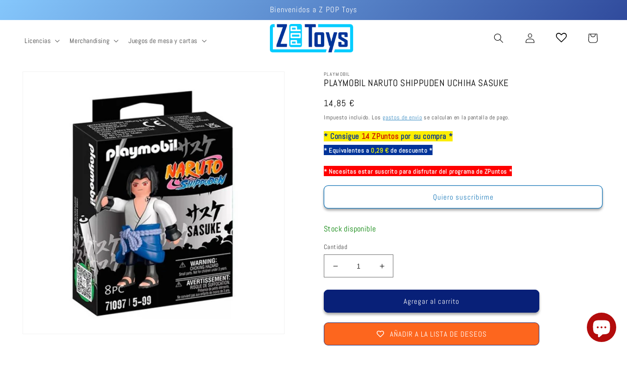

--- FILE ---
content_type: text/html; charset=utf-8
request_url: https://zpoptoys.com/products/playmobil-naruto-shippuden-uchiha-sasuke
body_size: 59023
content:
<!doctype html>
<html class="no-js" lang="es">
  <head>
    <!-- Google Tag Manager -->
    <script>(function(w,d,s,l,i){w[l]=w[l]||[];w[l].push({'gtm.start':
    new Date().getTime(),event:'gtm.js'});var f=d.getElementsByTagName(s)[0],
    j=d.createElement(s),dl=l!='dataLayer'?'&l='+l:'';j.async=true;j.src=
    'https://www.googletagmanager.com/gtm.js?id='+i+dl;f.parentNode.insertBefore(j,f);
    })(window,document,'script','dataLayer','GTM-WLW2XPLJ');</script>
    <!-- End Google Tag Manager -->

    <!-- Google Ads (gtag.js) - SOLO UNA VEZ -->
    <script async src="https://www.googletagmanager.com/gtag/js?id=AW-11226435506"></script>
    <script>
      window.dataLayer = window.dataLayer || [];
      function gtag(){dataLayer.push(arguments);}
      gtag('js', new Date());
      gtag('config', 'AW-11226435506');
    </script>

<!-- Start of Booster Apps Seo-0.1--><title>PLAYMOBIL NARUTO SHIPPUDEN UCHIHA SASUKE</title><meta name="description" content="Su deseo de venganza contra su hermano, Itachi, le motiva a hacer todo lo posible para hacerse más fuerte.Sasuke Uchiha es el peor rival de Naruto. Es solitario e introvertido. Como uno de los últimos supervivientes del clan Uchiha, Sasuke hace todo lo posible por encontrar a su hermano Itachi y vengar lainjusticia com" />
<!-- end of Booster Apps SEO -->


    
	

  <!-- Added by AUTOKETING SEO APP -->

  
  
    
      
    
    
      
    
    
      
    
    
      
    
    
      
    
    
      
    
    
      
    
  
  
  
  
  
  <!-- /Added by AUTOKETING SEO APP -->
  




    <meta charset="utf-8">
    <meta http-equiv="X-UA-Compatible" content="IE=edge">
    <meta name="viewport" content="width=device-width,initial-scale=1">
    <meta name="theme-color" content="">
    <link rel="canonical" href="https://zpoptoys.com/products/playmobil-naruto-shippuden-uchiha-sasuke">
    <link rel="preconnect" href="https://cdn.shopify.com" crossorigin><link rel="icon" type="image/png" href="//zpoptoys.com/cdn/shop/files/Z_Pop_favicon.png?crop=center&height=32&v=1664283340&width=32"><link rel="preconnect" href="https://fonts.shopifycdn.com" crossorigin>

<!-- Avada Boost Sales Script -->

      


          
          
          
          
          
          
          
          
          
          <script>
            const AVADA_ENHANCEMENTS = {};
            AVADA_ENHANCEMENTS.contentProtection = false;
            AVADA_ENHANCEMENTS.hideCheckoutButon = false;
            AVADA_ENHANCEMENTS.cartSticky = false;
            AVADA_ENHANCEMENTS.multiplePixelStatus = false;
            AVADA_ENHANCEMENTS.inactiveStatus = false;
            AVADA_ENHANCEMENTS.cartButtonAnimationStatus = false;
            AVADA_ENHANCEMENTS.whatsappStatus = false;
            AVADA_ENHANCEMENTS.messengerStatus = false;
            AVADA_ENHANCEMENTS.livechatStatus = false;
          </script>






















      <script>
        const AVADA_CDT = {};
        AVADA_CDT.template = "product";
        AVADA_CDT.collections = [];
        
          AVADA_CDT.collections.push("673775288651");
        
          AVADA_CDT.collections.push("673945190731");
        
          AVADA_CDT.collections.push("412054978787");
        
          AVADA_CDT.collections.push("411121680611");
        
          AVADA_CDT.collections.push("676043555147");
        
          AVADA_CDT.collections.push("615372489035");
        

        const AVADA_INVQTY = {};
        
          AVADA_INVQTY[53166350795083] = 34;
        

        AVADA_CDT.cartitem = 0;
        AVADA_CDT.moneyformat = `{{amount_with_comma_separator}} €`;
        AVADA_CDT.cartTotalPrice = 0;
        
        AVADA_CDT.selected_variant_id = 53166350795083;
        AVADA_CDT.product = {"id": 10803399885131,"title": "PLAYMOBIL NARUTO SHIPPUDEN UCHIHA SASUKE","handle": "playmobil-naruto-shippuden-uchiha-sasuke","vendor": "PLAYMOBIL",
            "type": "","tags": ["MGSR20NOV25","naruto","Playmobil","sasuke","shippuden","uchiha"],"price": 1485,"price_min": 1485,"price_max": 1485,
            "available": true,"price_varies": false,"compare_at_price": null,
            "compare_at_price_min": 0,"compare_at_price_max": 0,
            "compare_at_price_varies": false,"variants": [{"id":53166350795083,"title":"Default Title","option1":"Default Title","option2":null,"option3":null,"sku":null,"requires_shipping":true,"taxable":true,"featured_image":null,"available":true,"name":"PLAYMOBIL NARUTO SHIPPUDEN UCHIHA SASUKE","public_title":null,"options":["Default Title"],"price":1485,"weight":40,"compare_at_price":null,"inventory_management":"shopify","barcode":"4008789710970","requires_selling_plan":false,"selling_plan_allocations":[]}],"featured_image": "\/\/zpoptoys.com\/cdn\/shop\/files\/MGS0000010302-0.jpg?v=1763640450","images": ["\/\/zpoptoys.com\/cdn\/shop\/files\/MGS0000010302-0.jpg?v=1763640450"]
            };
        

        window.AVADA_BADGES = window.AVADA_BADGES || {};
        window.AVADA_BADGES = [{"name":"Footer","homePageInlinePosition":"after","badgeCustomSize":40,"inlinePosition":"after","badgeBorderRadius":3,"badgesSmartSelector":false,"badgeSize":"custom","collectionPageInlinePosition":"after","position":"","headerText":"","cartInlinePosition":"after","showHeaderText":true,"headingColor":"#232323","priority":"0","badgeEffect":"","showBadges":true,"shopId":"rERn8s0xY7YpeACOdvh1","customWidthSize":450,"removeBranding":false,"createdAt":"2022-10-10T15:39:33.930Z","description":"Win customers' trust from every pages by showing various trust badges at website's footer.","selectedPreset":"Payment 1","status":true,"font":"default","homePagePosition":"","badgeWidth":"full-width","badgePageType":"footer","badgeBorderColor":"#e1e1e1","collectionPagePosition":"","badgeList":["https:\/\/cdn1.avada.io\/boost-sales\/visa.svg","https:\/\/cdn1.avada.io\/boost-sales\/mastercard.svg","https:\/\/cdn1.avada.io\/boost-sales\/americanexpress.svg","https:\/\/cdn1.avada.io\/boost-sales\/discover.svg","https:\/\/cdn1.avada.io\/boost-sales\/paypal.svg","https:\/\/cdn1.avada.io\/boost-sales\/applepay.svg","https:\/\/cdn1.avada.io\/boost-sales\/googlepay.svg"],"cartPosition":"","shopDomain":"eddd42.myshopify.com","headingSize":16,"badgeStyle":"color","showBadgeBorder":false,"textAlign":"avada-align-center","id":"zigefXmDo4ttvU8F5zpj"}];

        window.AVADA_GENERAL_SETTINGS = window.AVADA_GENERAL_SETTINGS || {};
        window.AVADA_GENERAL_SETTINGS = null;

        window.AVADA_COUNDOWNS = window.AVADA_COUNDOWNS || {};
        window.AVADA_COUNDOWNS = [{},{},{"id":"tTiAdgQtiOT1jM9x0w4V","categoryNumbHeight":30,"collectionPageInlinePosition":"after","stockType":"real_stock","categoryUseDefaultSize":true,"description":"Increase urgency and boost conversions for each product page.","stockTextColor":"#122234","productIds":[],"headingSize":30,"textAlign":"text-center","categoryTxtDateSize":8,"removeBranding":false,"headingColor":"#0985C5","name":"Product Pages","displayLayout":"square-countdown","showCountdownTimer":true,"shopId":"rERn8s0xY7YpeACOdvh1","inlinePosition":"after","saleDateType":"date-custom","txtDateSize":16,"minutesText":"Minutes","categoryNumberSize":14,"displayType":"ALL_PRODUCT","showInventoryCountdown":true,"numbBgColor":"#ffffff","manualDisplayPosition":"form[action='\/cart\/add']","useDefaultSize":true,"status":true,"categoryNumbWidth":30,"createdAt":"2022-10-10T15:39:34.131Z","saleCustomHours":"00","linkText":"Hurry! sale ends in","saleCustomDays":"00","secondsText":"Seconds","productExcludeIds":[],"daysText":"Days","saleCustomSeconds":"59","numbColor":"#122234","priority":"0","numbWidth":60,"position":"form[action='\/cart\/add']","timeUnits":"unit-dhms","numbBorderRadius":0,"numbBorderWidth":1,"countdownTextBottom":"","categoryTxtDatePos":"txt_outside_box","conditions":{"conditions":[{"value":"","operation":"CONTAINS","type":"TITLE"}],"type":"ALL"},"txtDateColor":"#122234","hoursText":"Hours","countdownSmartSelector":false,"txtDatePos":"txt_outside_box","shopDomain":"eddd42.myshopify.com","collectionPagePosition":"","countdownEndAction":"HIDE_COUNTDOWN","saleCustomMinutes":"10","stockTextSize":16,"numbBorderColor":"#cccccc","numbHeight":60,"manualDisplayPlacement":"after","stockTextBefore":"Only {{stock_qty}} left in stock. Hurry up 🔥"}];

        window.AVADA_INACTIVE_TAB = window.AVADA_INACTIVE_TAB || {};
        window.AVADA_INACTIVE_TAB = null;

        window.AVADA_LIVECHAT = window.AVADA_LIVECHAT || {};
        window.AVADA_LIVECHAT = null;

        window.AVADA_STICKY_ATC = window.AVADA_STICKY_ATC || {};
        window.AVADA_STICKY_ATC = null;

        window.AVADA_ATC_ANIMATION = window.AVADA_ATC_ANIMATION || {};
        window.AVADA_ATC_ANIMATION = null;

        window.AVADA_SP = window.AVADA_SP || {};
        window.AVADA_SP = {"shop":"rERn8s0xY7YpeACOdvh1","configuration":{"position":"bottom-left","hide_time_ago":false,"smart_hide":false,"smart_hide_time":3,"smart_hide_unit":"days","truncate_product_name":true,"display_duration":5,"first_delay":10,"pops_interval":10,"max_pops_display":20,"show_mobile":true,"mobile_position":"bottom","animation":"fadeInUp","out_animation":"fadeOutDown","with_sound":false,"display_order":"order","only_product_viewing":false,"notice_continuously":false,"custom_css":"","replay":true,"included_urls":"","excluded_urls":"","excluded_product_type":"","countries_all":true,"countries":[],"allow_show":"all","hide_close":true,"close_time":1,"close_time_unit":"days","support_rtl":false},"notifications":{"Ks2Giu3DPeg0RIyXf0Pl":{"settings":{"heading_text":"{{first_name}} in {{city}}, {{country}}","heading_font_weight":500,"heading_font_size":12,"content_text":"Purchased {{product_name}}","content_font_weight":800,"content_font_size":13,"background_image":"","background_color":"#FFF","heading_color":"#111","text_color":"#142A47","time_color":"#234342","with_border":false,"border_color":"#333333","border_width":1,"border_radius":20,"image_border_radius":20,"heading_decoration":null,"hover_product_decoration":null,"hover_product_color":"#122234","with_box_shadow":true,"font":"Raleway","language_code":"en","with_static_map":false,"use_dynamic_names":false,"dynamic_names":"","use_flag":false,"popup_custom_link":"","popup_custom_image":"","display_type":"popup","use_counter":false,"counter_color":"#0b4697","counter_unit_color":"#0b4697","counter_unit_plural":"views","counter_unit_single":"view","truncate_product_name":false,"allow_show":"all","included_urls":"","excluded_urls":""},"type":"order","items":[{"shipping_city":"Palomares del Río","shipping_first_name":"José Luis","first_name":"José Luis","product_link":"https:\/\/eddd42.myshopify.com\/products\/porunga-dende-luminous-dragon-ball-set-come-forth-genuine-shenron-fig-42-cm-dragon-ball-z-sh-figuarts","product_id":7898887454947,"product_image":"https:\/\/cdn.shopify.com\/s\/files\/1\/0662\/9723\/3635\/products\/item_0000014087_Epl09wYO_01.jpg?v=1665389643","date":"2022-10-10T14:24:01+02:00","product_handle":"porunga-dende-luminous-dragon-ball-set-come-forth-genuine-shenron-fig-42-cm-dragon-ball-z-sh-figuarts","city":"Palomares del Río","shipping_country":"Spain","country":"Spain","product_name":"PORUNGA \u0026 DENDE LUMINOUS DRAGON BALL SET COME FORTH, GENUINE SHENRON FIG 42 CM DRAGON BALL Z SH FIGUARTS","map_url":"https:\/\/storage.googleapis.com\/avada-boost-sales.appspot.com\/maps\/Palomares del Río.png","relativeDate":"3 hours ago","smart_hide":false,"flag_url":"https:\/\/cdn1.avada.io\/proofo\/flags\/044-spain.svg"},{"map_url":"https:\/\/storage.googleapis.com\/avada-boost-sales.appspot.com\/maps\/Palomares del Río.png","product_id":7898887454947,"shipping_first_name":"José Luis","country":"Spain","product_image":"https:\/\/cdn.shopify.com\/s\/files\/1\/0662\/9723\/3635\/products\/item_0000014087_Epl09wYO_01.jpg?v=1665389643","date":"2022-10-10T13:51:38+02:00","product_name":"PORUNGA \u0026 DENDE LUMINOUS DRAGON BALL SET COME FORTH, GENUINE SHENRON FIG 42 CM DRAGON BALL Z SH FIGUARTS","product_handle":"porunga-dende-luminous-dragon-ball-set-come-forth-genuine-shenron-fig-42-cm-dragon-ball-z-sh-figuarts","shipping_city":"Palomares del Río","city":"Palomares del Río","product_link":"https:\/\/eddd42.myshopify.com\/products\/porunga-dende-luminous-dragon-ball-set-come-forth-genuine-shenron-fig-42-cm-dragon-ball-z-sh-figuarts","shipping_country":"Spain","first_name":"José Luis","relativeDate":"4 hours ago","smart_hide":false,"flag_url":"https:\/\/cdn1.avada.io\/proofo\/flags\/044-spain.svg"},{"map_url":"https:\/\/storage.googleapis.com\/avada-boost-sales.appspot.com\/maps\/Palomares del Río.png","product_link":"https:\/\/eddd42.myshopify.com\/products\/porunga-dende-luminous-dragon-ball-set-come-forth-genuine-shenron-fig-42-cm-dragon-ball-z-sh-figuarts","shipping_country":"Spain","shipping_city":"Palomares del Río","country":"Spain","product_image":"https:\/\/cdn.shopify.com\/s\/files\/1\/0662\/9723\/3635\/products\/item_0000014087_Epl09wYO_01.jpg?v=1665389643","product_id":7898887454947,"shipping_first_name":"José Luis","product_name":"PORUNGA \u0026 DENDE LUMINOUS DRAGON BALL SET COME FORTH, GENUINE SHENRON FIG 42 CM DRAGON BALL Z SH FIGUARTS","product_handle":"porunga-dende-luminous-dragon-ball-set-come-forth-genuine-shenron-fig-42-cm-dragon-ball-z-sh-figuarts","first_name":"José Luis","city":"Palomares del Río","date":"2022-10-10T11:09:00+02:00","relativeDate":"7 hours ago","smart_hide":false,"flag_url":"https:\/\/cdn1.avada.io\/proofo\/flags\/044-spain.svg"},{"shipping_city":"Palomares del Río","map_url":"https:\/\/storage.googleapis.com\/avada-boost-sales.appspot.com\/maps\/Palomares del Río.png","product_link":"https:\/\/eddd42.myshopify.com\/products\/porunga-dende-luminous-dragon-ball-set-come-forth-genuine-shenron-fig-42-cm-dragon-ball-z-sh-figuarts","first_name":"José Luis","product_image":"https:\/\/cdn.shopify.com\/s\/files\/1\/0662\/9723\/3635\/products\/item_0000014087_Epl09wYO_01.jpg?v=1665389643","product_id":7898887454947,"product_name":"PORUNGA \u0026 DENDE LUMINOUS DRAGON BALL SET COME FORTH, GENUINE SHENRON FIG 42 CM DRAGON BALL Z SH FIGUARTS","shipping_first_name":"José Luis","city":"Palomares del Río","shipping_country":"Spain","date":"2022-10-10T10:56:04+02:00","product_handle":"porunga-dende-luminous-dragon-ball-set-come-forth-genuine-shenron-fig-42-cm-dragon-ball-z-sh-figuarts","country":"Spain","relativeDate":"7 hours ago","smart_hide":false,"flag_url":"https:\/\/cdn1.avada.io\/proofo\/flags\/044-spain.svg"},{"product_name":"Carnotaurus","product_handle":"producto6","first_name":"José Luis","product_id":7875961323747,"shipping_country":"Spain","country":"Spain","map_url":"https:\/\/storage.googleapis.com\/avada-boost-sales.appspot.com\/maps\/Palomares del Río.png","shipping_first_name":"José Luis","product_image":"https:\/\/cdn.shopify.com\/s\/files\/1\/0662\/9723\/3635\/products\/dinosaur6.jpg?v=1663849010","product_link":"https:\/\/eddd42.myshopify.com\/products\/producto6","date":"2022-10-06T13:37:29+02:00","shipping_city":"Palomares del Río","city":"Palomares del Río","relativeDate":"4 days ago","smart_hide":true,"flag_url":"https:\/\/cdn1.avada.io\/proofo\/flags\/044-spain.svg"},{"shipping_first_name":"José Luis","product_name":"Velocirraptor","city":"Palomares del Río","product_image":"https:\/\/cdn.shopify.com\/s\/files\/1\/0662\/9723\/3635\/products\/dinosaur3.jpg?v=1663848933","shipping_city":"Palomares del Río","product_id":7875960045795,"date":"2022-10-06T12:44:35+02:00","country":"Spain","shipping_country":"Spain","product_handle":"producto3","first_name":"José Luis","product_link":"https:\/\/eddd42.myshopify.com\/products\/producto3","map_url":"https:\/\/storage.googleapis.com\/avada-boost-sales.appspot.com\/maps\/Palomares del Río.png","relativeDate":"4 days ago","smart_hide":true,"flag_url":"https:\/\/cdn1.avada.io\/proofo\/flags\/044-spain.svg"}],"source":"shopify\/order"}}};

        window.AVADA_BS_EMBED = window.AVADA_BS_EMBED || {};
        window.AVADA_BS_EMBED.isSupportThemeOS = true

        window.AVADA_BS_FSB = window.AVADA_BS_FSB || {};
        window.AVADA_BS_FSB = {
          bars: [],
          cart: 0,
          compatible: {
            langify: ''
          }
        };
      </script>
<!-- /Avada Boost Sales Script -->



    

    

<meta property="og:site_name" content="Z POP Toys">
<meta property="og:url" content="https://zpoptoys.com/products/playmobil-naruto-shippuden-uchiha-sasuke">
<meta property="og:title" content="PLAYMOBIL NARUTO SHIPPUDEN UCHIHA SASUKE">
<meta property="og:type" content="product">
<meta property="og:description" content="Su deseo de venganza contra su hermano, Itachi, le motiva a hacer todo lo posible para hacerse más fuerte.Sasuke Uchiha es el peor rival de Naruto. Es solitario e introvertido. Como uno de los últimos supervivientes del clan Uchiha, Sasuke hace todo lo posible por encontrar a su hermano Itachi y vengar lainjusticia com"><meta property="og:image" content="http://zpoptoys.com/cdn/shop/files/MGS0000010302-0.jpg?v=1763640450">
  <meta property="og:image:secure_url" content="https://zpoptoys.com/cdn/shop/files/MGS0000010302-0.jpg?v=1763640450">
  <meta property="og:image:width" content="1134">
  <meta property="og:image:height" content="1134"><meta property="og:price:amount" content="14,85">
  <meta property="og:price:currency" content="EUR"><meta name="twitter:site" content="@zpoptoys"><meta name="twitter:card" content="summary_large_image">
<meta name="twitter:title" content="PLAYMOBIL NARUTO SHIPPUDEN UCHIHA SASUKE">
<meta name="twitter:description" content="Su deseo de venganza contra su hermano, Itachi, le motiva a hacer todo lo posible para hacerse más fuerte.Sasuke Uchiha es el peor rival de Naruto. Es solitario e introvertido. Como uno de los últimos supervivientes del clan Uchiha, Sasuke hace todo lo posible por encontrar a su hermano Itachi y vengar lainjusticia com">


    <script src="//zpoptoys.com/cdn/shop/t/29/assets/global.js?v=179942548772027991401767175928" defer="defer"></script>
    <script>window.performance && window.performance.mark && window.performance.mark('shopify.content_for_header.start');</script><meta name="google-site-verification" content="oRq9BcHw6DRggn_F4wlrrACOmm0P1lQuyrTxH0IvCQo">
<meta name="facebook-domain-verification" content="dkzlj1jt04fu43am4mmhxoa0zschq2">
<meta id="shopify-digital-wallet" name="shopify-digital-wallet" content="/66297233635/digital_wallets/dialog">
<meta name="shopify-checkout-api-token" content="9e1bd556f2e89d08825e9c410e1ec4d2">
<meta id="in-context-paypal-metadata" data-shop-id="66297233635" data-venmo-supported="false" data-environment="production" data-locale="es_ES" data-paypal-v4="true" data-currency="EUR">
<link rel="alternate" type="application/json+oembed" href="https://zpoptoys.com/products/playmobil-naruto-shippuden-uchiha-sasuke.oembed">
<script async="async" src="/checkouts/internal/preloads.js?locale=es-ES"></script>
<script id="shopify-features" type="application/json">{"accessToken":"9e1bd556f2e89d08825e9c410e1ec4d2","betas":["rich-media-storefront-analytics"],"domain":"zpoptoys.com","predictiveSearch":true,"shopId":66297233635,"locale":"es"}</script>
<script>var Shopify = Shopify || {};
Shopify.shop = "eddd42.myshopify.com";
Shopify.locale = "es";
Shopify.currency = {"active":"EUR","rate":"1.0"};
Shopify.country = "ES";
Shopify.theme = {"name":"Copia de Black Friday ZPOP Toys - 18\/11\/2025","id":193609105739,"schema_name":"Dawn","schema_version":"7.0.0","theme_store_id":null,"role":"main"};
Shopify.theme.handle = "null";
Shopify.theme.style = {"id":null,"handle":null};
Shopify.cdnHost = "zpoptoys.com/cdn";
Shopify.routes = Shopify.routes || {};
Shopify.routes.root = "/";</script>
<script type="module">!function(o){(o.Shopify=o.Shopify||{}).modules=!0}(window);</script>
<script>!function(o){function n(){var o=[];function n(){o.push(Array.prototype.slice.apply(arguments))}return n.q=o,n}var t=o.Shopify=o.Shopify||{};t.loadFeatures=n(),t.autoloadFeatures=n()}(window);</script>
<script id="shop-js-analytics" type="application/json">{"pageType":"product"}</script>
<script defer="defer" async type="module" src="//zpoptoys.com/cdn/shopifycloud/shop-js/modules/v2/client.init-shop-cart-sync_CKHg5p7x.es.esm.js"></script>
<script defer="defer" async type="module" src="//zpoptoys.com/cdn/shopifycloud/shop-js/modules/v2/chunk.common_DkoBXfB9.esm.js"></script>
<script type="module">
  await import("//zpoptoys.com/cdn/shopifycloud/shop-js/modules/v2/client.init-shop-cart-sync_CKHg5p7x.es.esm.js");
await import("//zpoptoys.com/cdn/shopifycloud/shop-js/modules/v2/chunk.common_DkoBXfB9.esm.js");

  window.Shopify.SignInWithShop?.initShopCartSync?.({"fedCMEnabled":true,"windoidEnabled":true});

</script>
<script>(function() {
  var isLoaded = false;
  function asyncLoad() {
    if (isLoaded) return;
    isLoaded = true;
    var urls = ["https:\/\/wishlisthero-assets.revampco.com\/store-front\/bundle2.js?shop=eddd42.myshopify.com","https:\/\/wishlisthero-assets.revampco.com\/store-front\/bundle2.js?shop=eddd42.myshopify.com","https:\/\/wishlisthero-assets.revampco.com\/store-front\/bundle2.js?shop=eddd42.myshopify.com","https:\/\/wishlisthero-assets.revampco.com\/store-front\/bundle2.js?shop=eddd42.myshopify.com","https:\/\/wishlisthero-assets.revampco.com\/store-front\/bundle2.js?shop=eddd42.myshopify.com"];
    for (var i = 0; i < urls.length; i++) {
      var s = document.createElement('script');
      s.type = 'text/javascript';
      s.async = true;
      s.src = urls[i];
      var x = document.getElementsByTagName('script')[0];
      x.parentNode.insertBefore(s, x);
    }
  };
  if(window.attachEvent) {
    window.attachEvent('onload', asyncLoad);
  } else {
    window.addEventListener('load', asyncLoad, false);
  }
})();</script>
<script id="__st">var __st={"a":66297233635,"offset":3600,"reqid":"77af2aa0-7cc1-4ff8-8d88-35150bbfdb76-1767386573","pageurl":"zpoptoys.com\/products\/playmobil-naruto-shippuden-uchiha-sasuke","u":"58ee69b21fbc","p":"product","rtyp":"product","rid":10803399885131};</script>
<script>window.ShopifyPaypalV4VisibilityTracking = true;</script>
<script id="captcha-bootstrap">!function(){'use strict';const t='contact',e='account',n='new_comment',o=[[t,t],['blogs',n],['comments',n],[t,'customer']],c=[[e,'customer_login'],[e,'guest_login'],[e,'recover_customer_password'],[e,'create_customer']],r=t=>t.map((([t,e])=>`form[action*='/${t}']:not([data-nocaptcha='true']) input[name='form_type'][value='${e}']`)).join(','),a=t=>()=>t?[...document.querySelectorAll(t)].map((t=>t.form)):[];function s(){const t=[...o],e=r(t);return a(e)}const i='password',u='form_key',d=['recaptcha-v3-token','g-recaptcha-response','h-captcha-response',i],f=()=>{try{return window.sessionStorage}catch{return}},m='__shopify_v',_=t=>t.elements[u];function p(t,e,n=!1){try{const o=window.sessionStorage,c=JSON.parse(o.getItem(e)),{data:r}=function(t){const{data:e,action:n}=t;return t[m]||n?{data:e,action:n}:{data:t,action:n}}(c);for(const[e,n]of Object.entries(r))t.elements[e]&&(t.elements[e].value=n);n&&o.removeItem(e)}catch(o){console.error('form repopulation failed',{error:o})}}const l='form_type',E='cptcha';function T(t){t.dataset[E]=!0}const w=window,h=w.document,L='Shopify',v='ce_forms',y='captcha';let A=!1;((t,e)=>{const n=(g='f06e6c50-85a8-45c8-87d0-21a2b65856fe',I='https://cdn.shopify.com/shopifycloud/storefront-forms-hcaptcha/ce_storefront_forms_captcha_hcaptcha.v1.5.2.iife.js',D={infoText:'Protegido por hCaptcha',privacyText:'Privacidad',termsText:'Términos'},(t,e,n)=>{const o=w[L][v],c=o.bindForm;if(c)return c(t,g,e,D).then(n);var r;o.q.push([[t,g,e,D],n]),r=I,A||(h.body.append(Object.assign(h.createElement('script'),{id:'captcha-provider',async:!0,src:r})),A=!0)});var g,I,D;w[L]=w[L]||{},w[L][v]=w[L][v]||{},w[L][v].q=[],w[L][y]=w[L][y]||{},w[L][y].protect=function(t,e){n(t,void 0,e),T(t)},Object.freeze(w[L][y]),function(t,e,n,w,h,L){const[v,y,A,g]=function(t,e,n){const i=e?o:[],u=t?c:[],d=[...i,...u],f=r(d),m=r(i),_=r(d.filter((([t,e])=>n.includes(e))));return[a(f),a(m),a(_),s()]}(w,h,L),I=t=>{const e=t.target;return e instanceof HTMLFormElement?e:e&&e.form},D=t=>v().includes(t);t.addEventListener('submit',(t=>{const e=I(t);if(!e)return;const n=D(e)&&!e.dataset.hcaptchaBound&&!e.dataset.recaptchaBound,o=_(e),c=g().includes(e)&&(!o||!o.value);(n||c)&&t.preventDefault(),c&&!n&&(function(t){try{if(!f())return;!function(t){const e=f();if(!e)return;const n=_(t);if(!n)return;const o=n.value;o&&e.removeItem(o)}(t);const e=Array.from(Array(32),(()=>Math.random().toString(36)[2])).join('');!function(t,e){_(t)||t.append(Object.assign(document.createElement('input'),{type:'hidden',name:u})),t.elements[u].value=e}(t,e),function(t,e){const n=f();if(!n)return;const o=[...t.querySelectorAll(`input[type='${i}']`)].map((({name:t})=>t)),c=[...d,...o],r={};for(const[a,s]of new FormData(t).entries())c.includes(a)||(r[a]=s);n.setItem(e,JSON.stringify({[m]:1,action:t.action,data:r}))}(t,e)}catch(e){console.error('failed to persist form',e)}}(e),e.submit())}));const S=(t,e)=>{t&&!t.dataset[E]&&(n(t,e.some((e=>e===t))),T(t))};for(const o of['focusin','change'])t.addEventListener(o,(t=>{const e=I(t);D(e)&&S(e,y())}));const B=e.get('form_key'),M=e.get(l),P=B&&M;t.addEventListener('DOMContentLoaded',(()=>{const t=y();if(P)for(const e of t)e.elements[l].value===M&&p(e,B);[...new Set([...A(),...v().filter((t=>'true'===t.dataset.shopifyCaptcha))])].forEach((e=>S(e,t)))}))}(h,new URLSearchParams(w.location.search),n,t,e,['guest_login'])})(!0,!0)}();</script>
<script integrity="sha256-4kQ18oKyAcykRKYeNunJcIwy7WH5gtpwJnB7kiuLZ1E=" data-source-attribution="shopify.loadfeatures" defer="defer" src="//zpoptoys.com/cdn/shopifycloud/storefront/assets/storefront/load_feature-a0a9edcb.js" crossorigin="anonymous"></script>
<script data-source-attribution="shopify.dynamic_checkout.dynamic.init">var Shopify=Shopify||{};Shopify.PaymentButton=Shopify.PaymentButton||{isStorefrontPortableWallets:!0,init:function(){window.Shopify.PaymentButton.init=function(){};var t=document.createElement("script");t.src="https://zpoptoys.com/cdn/shopifycloud/portable-wallets/latest/portable-wallets.es.js",t.type="module",document.head.appendChild(t)}};
</script>
<script data-source-attribution="shopify.dynamic_checkout.buyer_consent">
  function portableWalletsHideBuyerConsent(e){var t=document.getElementById("shopify-buyer-consent"),n=document.getElementById("shopify-subscription-policy-button");t&&n&&(t.classList.add("hidden"),t.setAttribute("aria-hidden","true"),n.removeEventListener("click",e))}function portableWalletsShowBuyerConsent(e){var t=document.getElementById("shopify-buyer-consent"),n=document.getElementById("shopify-subscription-policy-button");t&&n&&(t.classList.remove("hidden"),t.removeAttribute("aria-hidden"),n.addEventListener("click",e))}window.Shopify?.PaymentButton&&(window.Shopify.PaymentButton.hideBuyerConsent=portableWalletsHideBuyerConsent,window.Shopify.PaymentButton.showBuyerConsent=portableWalletsShowBuyerConsent);
</script>
<script data-source-attribution="shopify.dynamic_checkout.cart.bootstrap">document.addEventListener("DOMContentLoaded",(function(){function t(){return document.querySelector("shopify-accelerated-checkout-cart, shopify-accelerated-checkout")}if(t())Shopify.PaymentButton.init();else{new MutationObserver((function(e,n){t()&&(Shopify.PaymentButton.init(),n.disconnect())})).observe(document.body,{childList:!0,subtree:!0})}}));
</script>
<script id='scb4127' type='text/javascript' async='' src='https://zpoptoys.com/cdn/shopifycloud/privacy-banner/storefront-banner.js'></script><link id="shopify-accelerated-checkout-styles" rel="stylesheet" media="screen" href="https://zpoptoys.com/cdn/shopifycloud/portable-wallets/latest/accelerated-checkout-backwards-compat.css" crossorigin="anonymous">
<style id="shopify-accelerated-checkout-cart">
        #shopify-buyer-consent {
  margin-top: 1em;
  display: inline-block;
  width: 100%;
}

#shopify-buyer-consent.hidden {
  display: none;
}

#shopify-subscription-policy-button {
  background: none;
  border: none;
  padding: 0;
  text-decoration: underline;
  font-size: inherit;
  cursor: pointer;
}

#shopify-subscription-policy-button::before {
  box-shadow: none;
}

      </style>
<script id="sections-script" data-sections="header,footer" defer="defer" src="//zpoptoys.com/cdn/shop/t/29/compiled_assets/scripts.js?5012"></script>
<script>window.performance && window.performance.mark && window.performance.mark('shopify.content_for_header.end');</script>


    <style data-shopify>
      @font-face {
  font-family: Abel;
  font-weight: 400;
  font-style: normal;
  font-display: swap;
  src: url("//zpoptoys.com/cdn/fonts/abel/abel_n4.0254805ccf79872a96d53996a984f2b9039f9995.woff2") format("woff2"),
       url("//zpoptoys.com/cdn/fonts/abel/abel_n4.635ebaebd760542724b79271de73bae7c2091173.woff") format("woff");
}

      
      
      
      @font-face {
  font-family: Abel;
  font-weight: 400;
  font-style: normal;
  font-display: swap;
  src: url("//zpoptoys.com/cdn/fonts/abel/abel_n4.0254805ccf79872a96d53996a984f2b9039f9995.woff2") format("woff2"),
       url("//zpoptoys.com/cdn/fonts/abel/abel_n4.635ebaebd760542724b79271de73bae7c2091173.woff") format("woff");
}


      :root {
        --font-body-family: Abel, sans-serif;
        --font-body-style: normal;
        --font-body-weight: 400;
        --font-body-weight-bold: 700;

        --font-heading-family: Abel, sans-serif;
        --font-heading-style: normal;
        --font-heading-weight: 400;

        --font-body-scale: 1.0;
        --font-heading-scale: 1.0;

        --color-base-text: 0, 0, 0;
        --color-shadow: 0, 0, 0;
        --color-base-background-1: 255, 255, 255;
        --color-base-background-2: 255, 255, 255;
        --color-base-solid-button-labels: 250, 250, 250;
        --color-base-outline-button-labels: 24, 120, 185;
        --color-base-accent-1: 8, 32, 120;
        --color-base-accent-2: 8, 32, 120;
        --payment-terms-background-color: #fff;

        --gradient-base-background-1: #fff;
        --gradient-base-background-2: linear-gradient(136deg, rgba(39, 249, 10, 1), rgba(16, 57, 1, 1) 100%);
        --gradient-base-accent-1: linear-gradient(136deg, rgba(255, 169, 49, 1), rgba(249, 32, 32, 1) 100%);
        --gradient-base-accent-2: linear-gradient(136deg, rgba(133, 199, 252, 1), rgba(4, 10, 107, 1) 99%);

        --media-padding: px;
        --media-border-opacity: 0.05;
        --media-border-width: 1px;
        --media-radius: 0px;
        --media-shadow-opacity: 0.0;
        --media-shadow-horizontal-offset: 0px;
        --media-shadow-vertical-offset: 4px;
        --media-shadow-blur-radius: 5px;
        --media-shadow-visible: 0;

        --page-width: 160rem;
        --page-width-margin: 0rem;

        --product-card-image-padding: 0.0rem;
        --product-card-corner-radius: 0.0rem;
        --product-card-text-alignment: left;
        --product-card-border-width: 0.0rem;
        --product-card-border-opacity: 0.1;
        --product-card-shadow-opacity: 0.0;
        --product-card-shadow-visible: 0;
        --product-card-shadow-horizontal-offset: 0.0rem;
        --product-card-shadow-vertical-offset: 0.4rem;
        --product-card-shadow-blur-radius: 0.5rem;

        --collection-card-image-padding: 0.0rem;
        --collection-card-corner-radius: 0.0rem;
        --collection-card-text-alignment: left;
        --collection-card-border-width: 0.0rem;
        --collection-card-border-opacity: 0.1;
        --collection-card-shadow-opacity: 0.0;
        --collection-card-shadow-visible: 0;
        --collection-card-shadow-horizontal-offset: 0.0rem;
        --collection-card-shadow-vertical-offset: 0.4rem;
        --collection-card-shadow-blur-radius: 0.5rem;

        --blog-card-image-padding: 0.0rem;
        --blog-card-corner-radius: 0.0rem;
        --blog-card-text-alignment: left;
        --blog-card-border-width: 0.0rem;
        --blog-card-border-opacity: 0.1;
        --blog-card-shadow-opacity: 0.0;
        --blog-card-shadow-visible: 0;
        --blog-card-shadow-horizontal-offset: 0.0rem;
        --blog-card-shadow-vertical-offset: 0.4rem;
        --blog-card-shadow-blur-radius: 0.5rem;

        --badge-corner-radius: 4.0rem;

        --popup-border-width: 1px;
        --popup-border-opacity: 0.1;
        --popup-corner-radius: 0px;
        --popup-shadow-opacity: 0.0;
        --popup-shadow-horizontal-offset: 0px;
        --popup-shadow-vertical-offset: 4px;
        --popup-shadow-blur-radius: 5px;

        --drawer-border-width: 1px;
        --drawer-border-opacity: 0.1;
        --drawer-shadow-opacity: 0.0;
        --drawer-shadow-horizontal-offset: 0px;
        --drawer-shadow-vertical-offset: 4px;
        --drawer-shadow-blur-radius: 5px;

        --spacing-sections-desktop: 0px;
        --spacing-sections-mobile: 0px;

        --grid-desktop-vertical-spacing: 8px;
        --grid-desktop-horizontal-spacing: 8px;
        --grid-mobile-vertical-spacing: 4px;
        --grid-mobile-horizontal-spacing: 4px;

        --text-boxes-border-opacity: 0.1;
        --text-boxes-border-width: 0px;
        --text-boxes-radius: 0px;
        --text-boxes-shadow-opacity: 0.0;
        --text-boxes-shadow-visible: 0;
        --text-boxes-shadow-horizontal-offset: 0px;
        --text-boxes-shadow-vertical-offset: 4px;
        --text-boxes-shadow-blur-radius: 5px;

        --buttons-radius: 8px;
        --buttons-radius-outset: 9px;
        --buttons-border-width: 1px;
        --buttons-border-opacity: 1.0;
        --buttons-shadow-opacity: 0.35;
        --buttons-shadow-visible: 1;
        --buttons-shadow-horizontal-offset: 0px;
        --buttons-shadow-vertical-offset: 4px;
        --buttons-shadow-blur-radius: 5px;
        --buttons-border-offset: 0.3px;

        --inputs-radius: 0px;
        --inputs-border-width: 1px;
        --inputs-border-opacity: 0.55;
        --inputs-shadow-opacity: 0.0;
        --inputs-shadow-horizontal-offset: 0px;
        --inputs-margin-offset: 0px;
        --inputs-shadow-vertical-offset: 4px;
        --inputs-shadow-blur-radius: 5px;
        --inputs-radius-outset: 0px;

        --variant-pills-radius: 40px;
        --variant-pills-border-width: 1px;
        --variant-pills-border-opacity: 0.55;
        --variant-pills-shadow-opacity: 0.0;
        --variant-pills-shadow-horizontal-offset: 0px;
        --variant-pills-shadow-vertical-offset: 4px;
        --variant-pills-shadow-blur-radius: 5px;
      }

      *,
      *::before,
      *::after {
        box-sizing: inherit;
      }

      html {
        box-sizing: border-box;
        font-size: calc(var(--font-body-scale) * 62.5%);
        height: 100%;
      }

      body {
        display: grid;
        grid-template-rows: auto auto 1fr auto;
        grid-template-columns: 100%;
        min-height: 100%;
        margin: 0;
        font-size: 1.5rem;
        letter-spacing: 0.06rem;
        line-height: calc(1 + 0.8 / var(--font-body-scale));
        font-family: var(--font-body-family);
        font-style: var(--font-body-style);
        font-weight: var(--font-body-weight);
      }

      @media screen and (min-width: 750px) {
        body {
          font-size: 1.6rem;
        }
      }
    </style>

    <link href="//zpoptoys.com/cdn/shop/t/29/assets/base.css?v=93987138393070471181767175928" rel="stylesheet" type="text/css" media="all" />
<link rel="preload" as="font" href="//zpoptoys.com/cdn/fonts/abel/abel_n4.0254805ccf79872a96d53996a984f2b9039f9995.woff2" type="font/woff2" crossorigin><link rel="preload" as="font" href="//zpoptoys.com/cdn/fonts/abel/abel_n4.0254805ccf79872a96d53996a984f2b9039f9995.woff2" type="font/woff2" crossorigin><link rel="stylesheet" href="//zpoptoys.com/cdn/shop/t/29/assets/component-predictive-search.css?v=60402676857677037421767175928" media="print" onload="this.media='all'"><script>document.documentElement.className = document.documentElement.className.replace('no-js', 'js');
    if (Shopify.designMode) {
      document.documentElement.classList.add('shopify-design-mode');
    }
    </script>
  
<!-- Font icon for header icons -->
<link href="https://wishlisthero-assets.revampco.com/safe-icons/css/wishlisthero-icons.css" rel="stylesheet"/>
<!-- Style for floating buttons and others -->
<style type="text/css">
    .wishlisthero-floating {
        position: absolute;
      z-index: 1!important;
          left: auto;
        right: 10px !important; 
        top: 5px;
        z-index: 2;
        border-radius: 100%;
    }
.MuiLink-underlineHover .MuiCardMedia-root{
display:block;

}
#wishlist-hero-add-notification .MuiCardContent-root div{
display:block;
}

 @media(min-width:1300px){
   .product-item__link.product-item__image--margins .wishlisthero-floating{
         left: 50% !important; margin-left: -295px;  
 }
}
    .wishlisthero-floating:hover {
        background-color: rgba(0, 0, 0, 0.05);
    }

    .wishlisthero-floating button {
        font-size: 20px !important;
        width: 40px !important;
        padding: 0.125em 0 0 !important;
      
    }
  /*
.MuiTypography-body2 ,.MuiTypography-body1 ,.MuiTypography-caption ,.MuiTypography-button ,.MuiTypography-h1 ,.MuiTypography-h2 ,.MuiTypography-h3 ,.MuiTypography-h4 ,.MuiTypography-h5 ,.MuiTypography-h6 ,.MuiTypography-subtitle1 ,.MuiTypography-subtitle2 ,.MuiTypography-overline , MuiButton-root{
     font-family: inherit !important; /*Roboto, Helvetica, Arial, sans-serif;*/
}
  /*
.MuiTypography-h1 , .MuiTypography-h2 , .MuiTypography-h3 , .MuiTypography-h4 , .MuiTypography-h5 , .MuiTypography-h6 , .MuiButton-root, .MuiCardHeader-title a{
     font-family: ,  !important;
}

    /****************************************************************************************/
    /* For some theme shared view need some spacing */
    /*
    #wishlist-hero-shared-list-view {
  margin-top: 15px;
  margin-bottom: 15px;
}
#wishlist-hero-shared-list-view h1 {
  padding-left: 5px;
}
*/

#wishlisthero-product-page-button-container {
  padding-top: 10px;
}
    /****************************************************************************************/
    /* #wishlisthero-product-page-button-container button {
  padding-left: 1px !important;
} */
    /****************************************************************************************/
    /* Customize the indicator when wishlist has items AND the normal indicator not working */
    .site-header__icon span.wishlist-hero-items-count {
  position: absolute;


  width: 1.7rem;
  height: 1.7rem;
}
    .site-header__icon span.wishlist-hero-items-count.wishlist-hero-items-count-exists {
  display: flex !important;
}
.wishlist-hero-header-icon i.wlh-Icon{
   padding-bottom:inherit !important; 
}/*@media screen and (max-width: 749px) {
.site-header__icon span.wishlist-hero-items-count {

right: -2px;
top: -4.5px;
}
}*/
</style>
<script>window.wishlisthero_cartDotClasses=['wishlist-hero-items-count-text-plain','cart-count-bubble'];</script>
<script>window.wishlisthero_buttonProdPageClasses=['btn product__form--add-to-cart', 'btn','btn--secondary-accent', 'button button--full-width product-form__buttons'];</script>
<script>window.wishlisthero_buttonProdPageFontSize='auto';</script> <script type='text/javascript'>try{
   window.WishListHero_setting = {"ButtonColor":"rgba(253, 85, 5, 1)","IconColor":"rgba(255, 255, 255, 1)","IconType":"Heart","ButtonTextBeforeAdding":"AÑADIR A LA LISTA DE DESEOS","ButtonTextAfterAdding":"AÑADIDO A LA LISTA DE DESEOS","AnimationAfterAddition":"Shake up and down","ButtonTextAddToCart":"Añadir al carrito","ButtonTextOutOfStock":"SIN STOCK","ButtonTextAddAllToCart":"Añadir todos al carrito","ButtonTextRemoveAllToCart":"QUITAR TODO DE LA LISTA DE DESEOS","AddedProductNotificationText":"Producto añadido a la lista de deseos correctamente","AddedProductToCartNotificationText":"Producto añadido al carrito correctamente","ViewCartLinkText":"Ver carrito","SharePopup_TitleText":"Compartir mi lista de deseos","SharePopup_shareBtnText":"Compartir","SharePopup_shareHederText":"Compartir en redes sociales","SharePopup_shareCopyText":"O copiar enlace para compartir mi lista de deseos","SharePopup_shareCancelBtnText":"Cancelar","SharePopup_shareCopyBtnText":"Copiar","SendEMailPopup_BtnText":"Enviar por correo","SendEMailPopup_FromText":"De","SendEMailPopup_ToText":"Para","SendEMailPopup_BodyText":"Cuerpo del mensaje","SendEMailPopup_SendBtnText":"Enviar","SendEMailPopup_TitleText":"Enviar mi lista de deseos por e-mail","AddProductMessageText":"¿Quieres añadir todos los artículos al carrito?","RemoveProductMessageText":"¿Quieres quitar este artículo de tu lista de deseos?","RemoveAllProductMessageText":"¿Quieres quitar todos los artículos de tu lista de deseos?","RemovedProductNotificationText":"Producto quitado de la lista de deseos correctamente","AddAllOutOfStockProductNotificationText":"Hubo un problema al agregar el articulo al carrito, por favor inténtelo de nuevo más tarde","RemovePopupOkText":"Ok","RemovePopup_HeaderText":"CONFIRMACIÓN","ViewWishlistText":"Ver lista de deseos","EmptyWishlistText":"No tienes nada en tu lista de deseos","BuyNowButtonText":"Comprar ahora","BuyNowButtonColor":"rgb(144, 86, 162)","BuyNowTextButtonColor":"rgb(255, 255, 255)","Wishlist_Title":"Lista de deseos","WishlistHeaderTitleAlignment":"Center","WishlistProductImageSize":"Normal","PriceColor":"rgb(0, 122, 206)","HeaderFontSize":"30","PriceFontSize":"18","ProductNameFontSize":"16","LaunchPointType":"header_menu","DisplayWishlistAs":"popup_window","DisplayButtonAs":"button_with_icon","PopupSize":"xl","HideAddToCartButton":false,"NoRedirectAfterAddToCart":true,"DisableGuestCustomer":true,"LoginPopupContent":"Inicie sesión para guardar su lista de deseos en todos los dispositivos.","LoginPopupLoginBtnText":"Iniciar sesión","LoginPopupContentFontSize":"20","NotificationPopupPosition":"right","WishlistButtonTextColor":"rgba(255, 255, 255, 1)","EnableRemoveFromWishlistAfterAddButtonText":"QUITAR DE LA LISTA DE DESEOS","_id":"633b026ca65c5c21fc392266","EnableCollection":true,"EnableShare":true,"RemovePowerBy":false,"EnableFBPixel":false,"DisapleApp":false,"FloatPointPossition":"bottom_right","HeartStateToggle":true,"HeaderMenuItemsIndicator":true,"EnableRemoveFromWishlistAfterAdd":true,"Shop":"eddd42.myshopify.com","shop":"eddd42.myshopify.com","Status":"Active","Plan":"FREE"};  
  }catch(e){ console.error('Error loading config',e); } </script>   

	

  <!-- Added by AUTOKETING SEO APP END HEAD -->

  <!-- /Added by AUTOKETING SEO APP END HEAD -->
  




    <!-- Google tag (gtag.js) -->

  <script>
  document.addEventListener("DOMContentLoaded", function () {
    const today = new Date();
    const isStarWarsDay = today.getMonth() === 4 && today.getDate() === 4;

    if (isStarWarsDay) {
      const cursors = [
        "https://cdn.shopify.com/s/files/1/0662/9723/3635/files/Sable-azul.png?v=1746269869",
        "https://cdn.shopify.com/s/files/1/0662/9723/3635/files/Sable-rojo.png?v=1746269868",
        "https://cdn.shopify.com/s/files/1/0662/9723/3635/files/Sable-verde.png?v=1746269868",
        "https://cdn.shopify.com/s/files/1/0662/9723/3635/files/millenium-falcon.png?v=1746269868"
      ];

      const randomCursor = cursors[Math.floor(Math.random() * cursors.length)];

      // Aplica el cursor al body
      document.body.style.cursor = `url(${randomCursor}), auto`;

      // Espera un momento para asegurar que el cursor del body se haya aplicado antes de forzar los otros elementos
      setTimeout(() => {
        const style = document.createElement('style');
        
       style.innerHTML = `
  html, body, * {
    cursor: url(${randomCursor}), auto !important;
  }
`;


        document.head.appendChild(style);
      }, 50); // 50ms es suficiente en la mayoría de los casos
    }
  });
</script>

<!-- BEGIN app block: shopify://apps/wishlist-hero/blocks/app-embed/a9a5079b-59e8-47cb-b659-ecf1c60b9b72 -->


  <script type="application/json" id="WH-ProductJson-product-template">
    {"id":10803399885131,"title":"PLAYMOBIL NARUTO SHIPPUDEN UCHIHA SASUKE","handle":"playmobil-naruto-shippuden-uchiha-sasuke","description":"Su deseo de venganza contra su hermano, Itachi, le motiva a hacer todo lo posible para hacerse más fuerte.\u003cbr\u003eSasuke Uchiha es el peor rival de Naruto. Es solitario e introvertido. Como uno de los últimos supervivientes del clan Uchiha, Sasuke hace todo lo posible por encontrar a su hermano Itachi y vengar la\u003cbr\u003einjusticia cometida contra su familia. Para ello, deberá superar muchos obstáculos. El set incluye al personaje de Naruto Shippuden, Sasuke Uchiha, con una espada ninja. El cinturón de cordón de\u003cbr\u003esilicona y la falda de dos piezas se pueden quitar de la figura. Durante dos décadas, el anime Naruto Shippuden ha entusiasmado a los fans de todo el mundo. Justo a tiempo para el 20º aniversario, 24\u003cbr\u003epersonajes únicos de la popular serie aparecen por primera vez en formato PLAYMOBIL. Con grandes detalles y auténticos extras, las figuras diseñadas con precisión invitan a recrear escenas\u003cbr\u003elegendarias e inventar nuevas historias. Diversión creativa para los fans del anime de todas las edades.","published_at":"2025-08-12T19:29:29+02:00","created_at":"2025-08-12T19:29:29+02:00","vendor":"PLAYMOBIL","type":"","tags":["MGSR20NOV25","naruto","Playmobil","sasuke","shippuden","uchiha"],"price":1485,"price_min":1485,"price_max":1485,"available":true,"price_varies":false,"compare_at_price":null,"compare_at_price_min":0,"compare_at_price_max":0,"compare_at_price_varies":false,"variants":[{"id":53166350795083,"title":"Default Title","option1":"Default Title","option2":null,"option3":null,"sku":null,"requires_shipping":true,"taxable":true,"featured_image":null,"available":true,"name":"PLAYMOBIL NARUTO SHIPPUDEN UCHIHA SASUKE","public_title":null,"options":["Default Title"],"price":1485,"weight":40,"compare_at_price":null,"inventory_management":"shopify","barcode":"4008789710970","requires_selling_plan":false,"selling_plan_allocations":[]}],"images":["\/\/zpoptoys.com\/cdn\/shop\/files\/MGS0000010302-0.jpg?v=1763640450"],"featured_image":"\/\/zpoptoys.com\/cdn\/shop\/files\/MGS0000010302-0.jpg?v=1763640450","options":["Title"],"media":[{"alt":null,"id":68982966321483,"position":1,"preview_image":{"aspect_ratio":1.0,"height":1134,"width":1134,"src":"\/\/zpoptoys.com\/cdn\/shop\/files\/MGS0000010302-0.jpg?v=1763640450"},"aspect_ratio":1.0,"height":1134,"media_type":"image","src":"\/\/zpoptoys.com\/cdn\/shop\/files\/MGS0000010302-0.jpg?v=1763640450","width":1134}],"requires_selling_plan":false,"selling_plan_groups":[],"content":"Su deseo de venganza contra su hermano, Itachi, le motiva a hacer todo lo posible para hacerse más fuerte.\u003cbr\u003eSasuke Uchiha es el peor rival de Naruto. Es solitario e introvertido. Como uno de los últimos supervivientes del clan Uchiha, Sasuke hace todo lo posible por encontrar a su hermano Itachi y vengar la\u003cbr\u003einjusticia cometida contra su familia. Para ello, deberá superar muchos obstáculos. El set incluye al personaje de Naruto Shippuden, Sasuke Uchiha, con una espada ninja. El cinturón de cordón de\u003cbr\u003esilicona y la falda de dos piezas se pueden quitar de la figura. Durante dos décadas, el anime Naruto Shippuden ha entusiasmado a los fans de todo el mundo. Justo a tiempo para el 20º aniversario, 24\u003cbr\u003epersonajes únicos de la popular serie aparecen por primera vez en formato PLAYMOBIL. Con grandes detalles y auténticos extras, las figuras diseñadas con precisión invitan a recrear escenas\u003cbr\u003elegendarias e inventar nuevas historias. Diversión creativa para los fans del anime de todas las edades."}
  </script>

<script type="text/javascript">
  
    window.wishlisthero_buttonProdPageClasses = [];
  
  
    window.wishlisthero_cartDotClasses = [];
  
</script>
<!-- BEGIN app snippet: extraStyles -->

<style>
  .wishlisthero-floating {
    position: absolute;
    top: 5px;
    z-index: 21;
    border-radius: 100%;
    width: fit-content;
    right: 5px;
    left: auto;
    &.wlh-left-btn {
      left: 5px !important;
      right: auto !important;
    }
    &.wlh-right-btn {
      right: 5px !important;
      left: auto !important;
    }
    
  }
  @media(min-width:1300px) {
    .product-item__link.product-item__image--margins .wishlisthero-floating, {
      
        left: 50% !important;
        margin-left: -295px;
      
    }
  }
  .MuiTypography-h1,.MuiTypography-h2,.MuiTypography-h3,.MuiTypography-h4,.MuiTypography-h5,.MuiTypography-h6,.MuiButton-root,.MuiCardHeader-title a {
    font-family: ,  !important;
  }
</style>






<!-- END app snippet -->
<!-- BEGIN app snippet: renderAssets -->

  <link rel="preload" href="https://cdn.shopify.com/extensions/019b2111-6a16-70f1-a86c-a562d146b4c1/wishlist-hero-80/assets/default.css" as="style" onload="this.onload=null;this.rel='stylesheet'">
  <noscript><link href="//cdn.shopify.com/extensions/019b2111-6a16-70f1-a86c-a562d146b4c1/wishlist-hero-80/assets/default.css" rel="stylesheet" type="text/css" media="all" /></noscript>
  <script defer src="https://cdn.shopify.com/extensions/019b2111-6a16-70f1-a86c-a562d146b4c1/wishlist-hero-80/assets/default.js"></script>
<!-- END app snippet -->


<script type="text/javascript">
  try{
  
    var scr_bdl_path = "https://cdn.shopify.com/extensions/019b2111-6a16-70f1-a86c-a562d146b4c1/wishlist-hero-80/assets/bundle2.js";
    window._wh_asset_path = scr_bdl_path.substring(0,scr_bdl_path.lastIndexOf("/")) + "/";
  

  }catch(e){ console.log(e)}
  try{

  
    window.WishListHero_setting = {"ButtonColor":"rgba(253, 85, 5, 1)","IconColor":"rgba(255, 255, 255, 1)","IconType":"Heart","ButtonTextBeforeAdding":"AÑADIR A LA LISTA DE DESEOS","ButtonTextAfterAdding":"AÑADIDO A LA LISTA DE DESEOS","AnimationAfterAddition":"Shake up and down","ButtonTextAddToCart":"Añadir al carrito","ButtonTextOutOfStock":"SIN STOCK","ButtonTextAddAllToCart":"Añadir todos al carrito","ButtonTextRemoveAllToCart":"QUITAR TODO DE LA LISTA DE DESEOS","AddedProductNotificationText":"Producto añadido a la lista de deseos correctamente","AddedProductToCartNotificationText":"Producto añadido al carrito correctamente","ViewCartLinkText":"Ver carrito","SharePopup_TitleText":"Compartir mi lista de deseos","SharePopup_shareBtnText":"Compartir","SharePopup_shareHederText":"Compartir en redes sociales","SharePopup_shareCopyText":"O copiar enlace para compartir mi lista de deseos","SharePopup_shareCancelBtnText":"Cancelar","SharePopup_shareCopyBtnText":"Copiar","SendEMailPopup_BtnText":"Enviar por correo","SendEMailPopup_FromText":"De","SendEMailPopup_ToText":"Para","SendEMailPopup_BodyText":"Cuerpo del mensaje","SendEMailPopup_SendBtnText":"Enviar","SendEMailPopup_TitleText":"Enviar mi lista de deseos por e-mail","AddProductMessageText":"¿Quieres añadir todos los artículos al carrito?","RemoveProductMessageText":"¿Quieres quitar este artículo de tu lista de deseos?","RemoveAllProductMessageText":"¿Quieres quitar todos los artículos de tu lista de deseos?","RemovedProductNotificationText":"Producto quitado de la lista de deseos correctamente","AddAllOutOfStockProductNotificationText":"Hubo un problema al agregar el articulo al carrito, por favor inténtelo de nuevo más tarde","RemovePopupOkText":"Ok","RemovePopup_HeaderText":"CONFIRMACIÓN","ViewWishlistText":"Ver lista de deseos","EmptyWishlistText":"No tienes nada en tu lista de deseos","BuyNowButtonText":"Comprar ahora","BuyNowButtonColor":"rgb(144, 86, 162)","BuyNowTextButtonColor":"rgb(255, 255, 255)","Wishlist_Title":"Lista de deseos","WishlistHeaderTitleAlignment":"Center","WishlistProductImageSize":"Normal","PriceColor":"rgb(0, 122, 206)","HeaderFontSize":"30","PriceFontSize":"18","ProductNameFontSize":"16","LaunchPointType":"header_menu","DisplayWishlistAs":"popup_window","DisplayButtonAs":"button_with_icon","PopupSize":"xl","HideAddToCartButton":false,"NoRedirectAfterAddToCart":true,"DisableGuestCustomer":true,"LoginPopupContent":"Inicie sesión para guardar su lista de deseos en todos los dispositivos.","LoginPopupLoginBtnText":"Iniciar sesión","LoginPopupContentFontSize":"20","NotificationPopupPosition":"right","WishlistButtonTextColor":"rgba(255, 255, 255, 1)","EnableRemoveFromWishlistAfterAddButtonText":"QUITAR DE LA LISTA DE DESEOS","_id":"633b026ca65c5c21fc392266","EnableCollection":true,"EnableShare":true,"RemovePowerBy":false,"EnableFBPixel":false,"DisapleApp":false,"FloatPointPossition":"bottom_right","HeartStateToggle":true,"HeaderMenuItemsIndicator":true,"EnableRemoveFromWishlistAfterAdd":true,"Shop":"eddd42.myshopify.com","shop":"eddd42.myshopify.com","Status":"Active","Plan":"FREE"};
    if(typeof(window.WishListHero_setting_theme_override) != "undefined"){
                                                                                window.WishListHero_setting = {
                                                                                    ...window.WishListHero_setting,
                                                                                    ...window.WishListHero_setting_theme_override
                                                                                };
                                                                            }
                                                                            // Done

  

  }catch(e){ console.error('Error loading config',e); }
</script>


  <script src="https://cdn.shopify.com/extensions/019b2111-6a16-70f1-a86c-a562d146b4c1/wishlist-hero-80/assets/bundle2.js" defer></script>



<script type="text/javascript">
  if (!window.__wishlistHeroArriveScriptLoaded) {
    window.__wishlistHeroArriveScriptLoaded = true;
    function wh_loadScript(scriptUrl) {
      const script = document.createElement('script'); script.src = scriptUrl;
      document.body.appendChild(script);
      return new Promise((res, rej) => { script.onload = function () { res(); }; script.onerror = function () { rej(); } });
    }
  }
  document.addEventListener("DOMContentLoaded", () => {
      wh_loadScript('https://cdn.shopify.com/extensions/019b2111-6a16-70f1-a86c-a562d146b4c1/wishlist-hero-80/assets/arrive.min.js').then(function () {
          document.arrive('.wishlist-hero-custom-button', function (wishlistButton) {
              var ev = new
                  CustomEvent('wishlist-hero-add-to-custom-element', { detail: wishlistButton }); document.dispatchEvent(ev);
          });
      });
  });
</script>


<!-- BEGIN app snippet: TransArray -->
<script>
  window.WLH_reload_translations = function() {
    let _wlh_res = {};
    if (window.WishListHero_setting && window.WishListHero_setting['ThrdParty_Trans_active']) {

      
        

        window.WishListHero_setting["ButtonTextBeforeAdding"] = "";
        _wlh_res["ButtonTextBeforeAdding"] = "";
        

        window.WishListHero_setting["ButtonTextAfterAdding"] = "";
        _wlh_res["ButtonTextAfterAdding"] = "";
        

        window.WishListHero_setting["ButtonTextAddToCart"] = "";
        _wlh_res["ButtonTextAddToCart"] = "";
        

        window.WishListHero_setting["ButtonTextOutOfStock"] = "";
        _wlh_res["ButtonTextOutOfStock"] = "";
        

        window.WishListHero_setting["ButtonTextAddAllToCart"] = "";
        _wlh_res["ButtonTextAddAllToCart"] = "";
        

        window.WishListHero_setting["ButtonTextRemoveAllToCart"] = "";
        _wlh_res["ButtonTextRemoveAllToCart"] = "";
        

        window.WishListHero_setting["AddedProductNotificationText"] = "";
        _wlh_res["AddedProductNotificationText"] = "";
        

        window.WishListHero_setting["AddedProductToCartNotificationText"] = "";
        _wlh_res["AddedProductToCartNotificationText"] = "";
        

        window.WishListHero_setting["ViewCartLinkText"] = "";
        _wlh_res["ViewCartLinkText"] = "";
        

        window.WishListHero_setting["SharePopup_TitleText"] = "";
        _wlh_res["SharePopup_TitleText"] = "";
        

        window.WishListHero_setting["SharePopup_shareBtnText"] = "";
        _wlh_res["SharePopup_shareBtnText"] = "";
        

        window.WishListHero_setting["SharePopup_shareHederText"] = "";
        _wlh_res["SharePopup_shareHederText"] = "";
        

        window.WishListHero_setting["SharePopup_shareCopyText"] = "";
        _wlh_res["SharePopup_shareCopyText"] = "";
        

        window.WishListHero_setting["SharePopup_shareCancelBtnText"] = "";
        _wlh_res["SharePopup_shareCancelBtnText"] = "";
        

        window.WishListHero_setting["SharePopup_shareCopyBtnText"] = "";
        _wlh_res["SharePopup_shareCopyBtnText"] = "";
        

        window.WishListHero_setting["SendEMailPopup_BtnText"] = "";
        _wlh_res["SendEMailPopup_BtnText"] = "";
        

        window.WishListHero_setting["SendEMailPopup_FromText"] = "";
        _wlh_res["SendEMailPopup_FromText"] = "";
        

        window.WishListHero_setting["SendEMailPopup_ToText"] = "";
        _wlh_res["SendEMailPopup_ToText"] = "";
        

        window.WishListHero_setting["SendEMailPopup_BodyText"] = "";
        _wlh_res["SendEMailPopup_BodyText"] = "";
        

        window.WishListHero_setting["SendEMailPopup_SendBtnText"] = "";
        _wlh_res["SendEMailPopup_SendBtnText"] = "";
        

        window.WishListHero_setting["SendEMailPopup_SendNotificationText"] = "";
        _wlh_res["SendEMailPopup_SendNotificationText"] = "";
        

        window.WishListHero_setting["SendEMailPopup_TitleText"] = "";
        _wlh_res["SendEMailPopup_TitleText"] = "";
        

        window.WishListHero_setting["AddProductMessageText"] = "";
        _wlh_res["AddProductMessageText"] = "";
        

        window.WishListHero_setting["RemoveProductMessageText"] = "";
        _wlh_res["RemoveProductMessageText"] = "";
        

        window.WishListHero_setting["RemoveAllProductMessageText"] = "";
        _wlh_res["RemoveAllProductMessageText"] = "";
        

        window.WishListHero_setting["RemovedProductNotificationText"] = "";
        _wlh_res["RemovedProductNotificationText"] = "";
        

        window.WishListHero_setting["AddAllOutOfStockProductNotificationText"] = "";
        _wlh_res["AddAllOutOfStockProductNotificationText"] = "";
        

        window.WishListHero_setting["RemovePopupOkText"] = "";
        _wlh_res["RemovePopupOkText"] = "";
        

        window.WishListHero_setting["RemovePopup_HeaderText"] = "";
        _wlh_res["RemovePopup_HeaderText"] = "";
        

        window.WishListHero_setting["ViewWishlistText"] = "";
        _wlh_res["ViewWishlistText"] = "";
        

        window.WishListHero_setting["EmptyWishlistText"] = "";
        _wlh_res["EmptyWishlistText"] = "";
        

        window.WishListHero_setting["BuyNowButtonText"] = "";
        _wlh_res["BuyNowButtonText"] = "";
        

        window.WishListHero_setting["Wishlist_Title"] = "";
        _wlh_res["Wishlist_Title"] = "";
        

        window.WishListHero_setting["LoginPopupContent"] = "";
        _wlh_res["LoginPopupContent"] = "";
        

        window.WishListHero_setting["LoginPopupLoginBtnText"] = "";
        _wlh_res["LoginPopupLoginBtnText"] = "";
        

        window.WishListHero_setting["EnableRemoveFromWishlistAfterAddButtonText"] = "";
        _wlh_res["EnableRemoveFromWishlistAfterAddButtonText"] = "";
        

        window.WishListHero_setting["LowStockEmailSubject"] = "";
        _wlh_res["LowStockEmailSubject"] = "";
        

        window.WishListHero_setting["OnSaleEmailSubject"] = "";
        _wlh_res["OnSaleEmailSubject"] = "";
        

        window.WishListHero_setting["SharePopup_shareCopiedText"] = "";
        _wlh_res["SharePopup_shareCopiedText"] = "";
    }
    return _wlh_res;
  }
  window.WLH_reload_translations();
</script><!-- END app snippet -->

<!-- END app block --><script src="https://cdn.shopify.com/extensions/7bc9bb47-adfa-4267-963e-cadee5096caf/inbox-1252/assets/inbox-chat-loader.js" type="text/javascript" defer="defer"></script>
<link href="https://monorail-edge.shopifysvc.com" rel="dns-prefetch">
<script>(function(){if ("sendBeacon" in navigator && "performance" in window) {try {var session_token_from_headers = performance.getEntriesByType('navigation')[0].serverTiming.find(x => x.name == '_s').description;} catch {var session_token_from_headers = undefined;}var session_cookie_matches = document.cookie.match(/_shopify_s=([^;]*)/);var session_token_from_cookie = session_cookie_matches && session_cookie_matches.length === 2 ? session_cookie_matches[1] : "";var session_token = session_token_from_headers || session_token_from_cookie || "";function handle_abandonment_event(e) {var entries = performance.getEntries().filter(function(entry) {return /monorail-edge.shopifysvc.com/.test(entry.name);});if (!window.abandonment_tracked && entries.length === 0) {window.abandonment_tracked = true;var currentMs = Date.now();var navigation_start = performance.timing.navigationStart;var payload = {shop_id: 66297233635,url: window.location.href,navigation_start,duration: currentMs - navigation_start,session_token,page_type: "product"};window.navigator.sendBeacon("https://monorail-edge.shopifysvc.com/v1/produce", JSON.stringify({schema_id: "online_store_buyer_site_abandonment/1.1",payload: payload,metadata: {event_created_at_ms: currentMs,event_sent_at_ms: currentMs}}));}}window.addEventListener('pagehide', handle_abandonment_event);}}());</script>
<script id="web-pixels-manager-setup">(function e(e,d,r,n,o){if(void 0===o&&(o={}),!Boolean(null===(a=null===(i=window.Shopify)||void 0===i?void 0:i.analytics)||void 0===a?void 0:a.replayQueue)){var i,a;window.Shopify=window.Shopify||{};var t=window.Shopify;t.analytics=t.analytics||{};var s=t.analytics;s.replayQueue=[],s.publish=function(e,d,r){return s.replayQueue.push([e,d,r]),!0};try{self.performance.mark("wpm:start")}catch(e){}var l=function(){var e={modern:/Edge?\/(1{2}[4-9]|1[2-9]\d|[2-9]\d{2}|\d{4,})\.\d+(\.\d+|)|Firefox\/(1{2}[4-9]|1[2-9]\d|[2-9]\d{2}|\d{4,})\.\d+(\.\d+|)|Chrom(ium|e)\/(9{2}|\d{3,})\.\d+(\.\d+|)|(Maci|X1{2}).+ Version\/(15\.\d+|(1[6-9]|[2-9]\d|\d{3,})\.\d+)([,.]\d+|)( \(\w+\)|)( Mobile\/\w+|) Safari\/|Chrome.+OPR\/(9{2}|\d{3,})\.\d+\.\d+|(CPU[ +]OS|iPhone[ +]OS|CPU[ +]iPhone|CPU IPhone OS|CPU iPad OS)[ +]+(15[._]\d+|(1[6-9]|[2-9]\d|\d{3,})[._]\d+)([._]\d+|)|Android:?[ /-](13[3-9]|1[4-9]\d|[2-9]\d{2}|\d{4,})(\.\d+|)(\.\d+|)|Android.+Firefox\/(13[5-9]|1[4-9]\d|[2-9]\d{2}|\d{4,})\.\d+(\.\d+|)|Android.+Chrom(ium|e)\/(13[3-9]|1[4-9]\d|[2-9]\d{2}|\d{4,})\.\d+(\.\d+|)|SamsungBrowser\/([2-9]\d|\d{3,})\.\d+/,legacy:/Edge?\/(1[6-9]|[2-9]\d|\d{3,})\.\d+(\.\d+|)|Firefox\/(5[4-9]|[6-9]\d|\d{3,})\.\d+(\.\d+|)|Chrom(ium|e)\/(5[1-9]|[6-9]\d|\d{3,})\.\d+(\.\d+|)([\d.]+$|.*Safari\/(?![\d.]+ Edge\/[\d.]+$))|(Maci|X1{2}).+ Version\/(10\.\d+|(1[1-9]|[2-9]\d|\d{3,})\.\d+)([,.]\d+|)( \(\w+\)|)( Mobile\/\w+|) Safari\/|Chrome.+OPR\/(3[89]|[4-9]\d|\d{3,})\.\d+\.\d+|(CPU[ +]OS|iPhone[ +]OS|CPU[ +]iPhone|CPU IPhone OS|CPU iPad OS)[ +]+(10[._]\d+|(1[1-9]|[2-9]\d|\d{3,})[._]\d+)([._]\d+|)|Android:?[ /-](13[3-9]|1[4-9]\d|[2-9]\d{2}|\d{4,})(\.\d+|)(\.\d+|)|Mobile Safari.+OPR\/([89]\d|\d{3,})\.\d+\.\d+|Android.+Firefox\/(13[5-9]|1[4-9]\d|[2-9]\d{2}|\d{4,})\.\d+(\.\d+|)|Android.+Chrom(ium|e)\/(13[3-9]|1[4-9]\d|[2-9]\d{2}|\d{4,})\.\d+(\.\d+|)|Android.+(UC? ?Browser|UCWEB|U3)[ /]?(15\.([5-9]|\d{2,})|(1[6-9]|[2-9]\d|\d{3,})\.\d+)\.\d+|SamsungBrowser\/(5\.\d+|([6-9]|\d{2,})\.\d+)|Android.+MQ{2}Browser\/(14(\.(9|\d{2,})|)|(1[5-9]|[2-9]\d|\d{3,})(\.\d+|))(\.\d+|)|K[Aa][Ii]OS\/(3\.\d+|([4-9]|\d{2,})\.\d+)(\.\d+|)/},d=e.modern,r=e.legacy,n=navigator.userAgent;return n.match(d)?"modern":n.match(r)?"legacy":"unknown"}(),u="modern"===l?"modern":"legacy",c=(null!=n?n:{modern:"",legacy:""})[u],f=function(e){return[e.baseUrl,"/wpm","/b",e.hashVersion,"modern"===e.buildTarget?"m":"l",".js"].join("")}({baseUrl:d,hashVersion:r,buildTarget:u}),m=function(e){var d=e.version,r=e.bundleTarget,n=e.surface,o=e.pageUrl,i=e.monorailEndpoint;return{emit:function(e){var a=e.status,t=e.errorMsg,s=(new Date).getTime(),l=JSON.stringify({metadata:{event_sent_at_ms:s},events:[{schema_id:"web_pixels_manager_load/3.1",payload:{version:d,bundle_target:r,page_url:o,status:a,surface:n,error_msg:t},metadata:{event_created_at_ms:s}}]});if(!i)return console&&console.warn&&console.warn("[Web Pixels Manager] No Monorail endpoint provided, skipping logging."),!1;try{return self.navigator.sendBeacon.bind(self.navigator)(i,l)}catch(e){}var u=new XMLHttpRequest;try{return u.open("POST",i,!0),u.setRequestHeader("Content-Type","text/plain"),u.send(l),!0}catch(e){return console&&console.warn&&console.warn("[Web Pixels Manager] Got an unhandled error while logging to Monorail."),!1}}}}({version:r,bundleTarget:l,surface:e.surface,pageUrl:self.location.href,monorailEndpoint:e.monorailEndpoint});try{o.browserTarget=l,function(e){var d=e.src,r=e.async,n=void 0===r||r,o=e.onload,i=e.onerror,a=e.sri,t=e.scriptDataAttributes,s=void 0===t?{}:t,l=document.createElement("script"),u=document.querySelector("head"),c=document.querySelector("body");if(l.async=n,l.src=d,a&&(l.integrity=a,l.crossOrigin="anonymous"),s)for(var f in s)if(Object.prototype.hasOwnProperty.call(s,f))try{l.dataset[f]=s[f]}catch(e){}if(o&&l.addEventListener("load",o),i&&l.addEventListener("error",i),u)u.appendChild(l);else{if(!c)throw new Error("Did not find a head or body element to append the script");c.appendChild(l)}}({src:f,async:!0,onload:function(){if(!function(){var e,d;return Boolean(null===(d=null===(e=window.Shopify)||void 0===e?void 0:e.analytics)||void 0===d?void 0:d.initialized)}()){var d=window.webPixelsManager.init(e)||void 0;if(d){var r=window.Shopify.analytics;r.replayQueue.forEach((function(e){var r=e[0],n=e[1],o=e[2];d.publishCustomEvent(r,n,o)})),r.replayQueue=[],r.publish=d.publishCustomEvent,r.visitor=d.visitor,r.initialized=!0}}},onerror:function(){return m.emit({status:"failed",errorMsg:"".concat(f," has failed to load")})},sri:function(e){var d=/^sha384-[A-Za-z0-9+/=]+$/;return"string"==typeof e&&d.test(e)}(c)?c:"",scriptDataAttributes:o}),m.emit({status:"loading"})}catch(e){m.emit({status:"failed",errorMsg:(null==e?void 0:e.message)||"Unknown error"})}}})({shopId: 66297233635,storefrontBaseUrl: "https://zpoptoys.com",extensionsBaseUrl: "https://extensions.shopifycdn.com/cdn/shopifycloud/web-pixels-manager",monorailEndpoint: "https://monorail-edge.shopifysvc.com/unstable/produce_batch",surface: "storefront-renderer",enabledBetaFlags: ["2dca8a86","a0d5f9d2"],webPixelsConfigList: [{"id":"989856075","configuration":"{\"config\":\"{\\\"google_tag_ids\\\":[\\\"G-5FFG9Z2NP4\\\",\\\"AW-11226435506\\\",\\\"GT-T5NB622\\\"],\\\"target_country\\\":\\\"ES\\\",\\\"gtag_events\\\":[{\\\"type\\\":\\\"begin_checkout\\\",\\\"action_label\\\":[\\\"G-5FFG9Z2NP4\\\",\\\"AW-11226435506\\\/k2j2COG5t6IaELKfl-kp\\\"]},{\\\"type\\\":\\\"search\\\",\\\"action_label\\\":[\\\"G-5FFG9Z2NP4\\\",\\\"AW-11226435506\\\/4BnSCNu5t6IaELKfl-kp\\\"]},{\\\"type\\\":\\\"view_item\\\",\\\"action_label\\\":[\\\"G-5FFG9Z2NP4\\\",\\\"AW-11226435506\\\/xAZ3CNi5t6IaELKfl-kp\\\",\\\"MC-F1TP3SV5GL\\\"]},{\\\"type\\\":\\\"purchase\\\",\\\"action_label\\\":[\\\"G-5FFG9Z2NP4\\\",\\\"AW-11226435506\\\/V8buCOC8sqAbELKfl-kp\\\",\\\"MC-F1TP3SV5GL\\\"]},{\\\"type\\\":\\\"page_view\\\",\\\"action_label\\\":[\\\"G-5FFG9Z2NP4\\\",\\\"AW-11226435506\\\/NFe6CNW5t6IaELKfl-kp\\\",\\\"MC-F1TP3SV5GL\\\",\\\"AW-11226435506\\\/NBHHCKfzq7UaELKfl-kp\\\",\\\"AW-11226435506\\\/Lmk9CKrzq7UaELKfl-kp\\\",\\\"AW-11226435506\\\/F62lCK3zq7UaELKfl-kp\\\"]},{\\\"type\\\":\\\"add_payment_info\\\",\\\"action_label\\\":[\\\"G-5FFG9Z2NP4\\\",\\\"AW-11226435506\\\/NBltCOS5t6IaELKfl-kp\\\"]},{\\\"type\\\":\\\"add_to_cart\\\",\\\"action_label\\\":[\\\"G-5FFG9Z2NP4\\\",\\\"AW-11226435506\\\/XitaCN65t6IaELKfl-kp\\\"]}],\\\"enable_monitoring_mode\\\":false}\"}","eventPayloadVersion":"v1","runtimeContext":"OPEN","scriptVersion":"b2a88bafab3e21179ed38636efcd8a93","type":"APP","apiClientId":1780363,"privacyPurposes":[],"dataSharingAdjustments":{"protectedCustomerApprovalScopes":["read_customer_address","read_customer_email","read_customer_name","read_customer_personal_data","read_customer_phone"]}},{"id":"793968971","configuration":"{\"pixelCode\":\"CNK35CJC77UCGSV0NPD0\"}","eventPayloadVersion":"v1","runtimeContext":"STRICT","scriptVersion":"22e92c2ad45662f435e4801458fb78cc","type":"APP","apiClientId":4383523,"privacyPurposes":["ANALYTICS","MARKETING","SALE_OF_DATA"],"dataSharingAdjustments":{"protectedCustomerApprovalScopes":["read_customer_address","read_customer_email","read_customer_name","read_customer_personal_data","read_customer_phone"]}},{"id":"396394827","configuration":"{\"pixel_id\":\"678930370156318\",\"pixel_type\":\"facebook_pixel\",\"metaapp_system_user_token\":\"-\"}","eventPayloadVersion":"v1","runtimeContext":"OPEN","scriptVersion":"ca16bc87fe92b6042fbaa3acc2fbdaa6","type":"APP","apiClientId":2329312,"privacyPurposes":["ANALYTICS","MARKETING","SALE_OF_DATA"],"dataSharingAdjustments":{"protectedCustomerApprovalScopes":["read_customer_address","read_customer_email","read_customer_name","read_customer_personal_data","read_customer_phone"]}},{"id":"271843659","eventPayloadVersion":"1","runtimeContext":"LAX","scriptVersion":"4","type":"CUSTOM","privacyPurposes":["ANALYTICS","MARKETING","SALE_OF_DATA"],"name":"Compras"},{"id":"shopify-app-pixel","configuration":"{}","eventPayloadVersion":"v1","runtimeContext":"STRICT","scriptVersion":"0450","apiClientId":"shopify-pixel","type":"APP","privacyPurposes":["ANALYTICS","MARKETING"]},{"id":"shopify-custom-pixel","eventPayloadVersion":"v1","runtimeContext":"LAX","scriptVersion":"0450","apiClientId":"shopify-pixel","type":"CUSTOM","privacyPurposes":["ANALYTICS","MARKETING"]}],isMerchantRequest: false,initData: {"shop":{"name":"Z POP Toys","paymentSettings":{"currencyCode":"EUR"},"myshopifyDomain":"eddd42.myshopify.com","countryCode":"ES","storefrontUrl":"https:\/\/zpoptoys.com"},"customer":null,"cart":null,"checkout":null,"productVariants":[{"price":{"amount":14.85,"currencyCode":"EUR"},"product":{"title":"PLAYMOBIL NARUTO SHIPPUDEN UCHIHA SASUKE","vendor":"PLAYMOBIL","id":"10803399885131","untranslatedTitle":"PLAYMOBIL NARUTO SHIPPUDEN UCHIHA SASUKE","url":"\/products\/playmobil-naruto-shippuden-uchiha-sasuke","type":""},"id":"53166350795083","image":{"src":"\/\/zpoptoys.com\/cdn\/shop\/files\/MGS0000010302-0.jpg?v=1763640450"},"sku":null,"title":"Default Title","untranslatedTitle":"Default Title"}],"purchasingCompany":null},},"https://zpoptoys.com/cdn","da62cc92w68dfea28pcf9825a4m392e00d0",{"modern":"","legacy":""},{"shopId":"66297233635","storefrontBaseUrl":"https:\/\/zpoptoys.com","extensionBaseUrl":"https:\/\/extensions.shopifycdn.com\/cdn\/shopifycloud\/web-pixels-manager","surface":"storefront-renderer","enabledBetaFlags":"[\"2dca8a86\", \"a0d5f9d2\"]","isMerchantRequest":"false","hashVersion":"da62cc92w68dfea28pcf9825a4m392e00d0","publish":"custom","events":"[[\"page_viewed\",{}],[\"product_viewed\",{\"productVariant\":{\"price\":{\"amount\":14.85,\"currencyCode\":\"EUR\"},\"product\":{\"title\":\"PLAYMOBIL NARUTO SHIPPUDEN UCHIHA SASUKE\",\"vendor\":\"PLAYMOBIL\",\"id\":\"10803399885131\",\"untranslatedTitle\":\"PLAYMOBIL NARUTO SHIPPUDEN UCHIHA SASUKE\",\"url\":\"\/products\/playmobil-naruto-shippuden-uchiha-sasuke\",\"type\":\"\"},\"id\":\"53166350795083\",\"image\":{\"src\":\"\/\/zpoptoys.com\/cdn\/shop\/files\/MGS0000010302-0.jpg?v=1763640450\"},\"sku\":null,\"title\":\"Default Title\",\"untranslatedTitle\":\"Default Title\"}}]]"});</script><script>
  window.ShopifyAnalytics = window.ShopifyAnalytics || {};
  window.ShopifyAnalytics.meta = window.ShopifyAnalytics.meta || {};
  window.ShopifyAnalytics.meta.currency = 'EUR';
  var meta = {"product":{"id":10803399885131,"gid":"gid:\/\/shopify\/Product\/10803399885131","vendor":"PLAYMOBIL","type":"","handle":"playmobil-naruto-shippuden-uchiha-sasuke","variants":[{"id":53166350795083,"price":1485,"name":"PLAYMOBIL NARUTO SHIPPUDEN UCHIHA SASUKE","public_title":null,"sku":null}],"remote":false},"page":{"pageType":"product","resourceType":"product","resourceId":10803399885131,"requestId":"77af2aa0-7cc1-4ff8-8d88-35150bbfdb76-1767386573"}};
  for (var attr in meta) {
    window.ShopifyAnalytics.meta[attr] = meta[attr];
  }
</script>
<script class="analytics">
  (function () {
    var customDocumentWrite = function(content) {
      var jquery = null;

      if (window.jQuery) {
        jquery = window.jQuery;
      } else if (window.Checkout && window.Checkout.$) {
        jquery = window.Checkout.$;
      }

      if (jquery) {
        jquery('body').append(content);
      }
    };

    var hasLoggedConversion = function(token) {
      if (token) {
        return document.cookie.indexOf('loggedConversion=' + token) !== -1;
      }
      return false;
    }

    var setCookieIfConversion = function(token) {
      if (token) {
        var twoMonthsFromNow = new Date(Date.now());
        twoMonthsFromNow.setMonth(twoMonthsFromNow.getMonth() + 2);

        document.cookie = 'loggedConversion=' + token + '; expires=' + twoMonthsFromNow;
      }
    }

    var trekkie = window.ShopifyAnalytics.lib = window.trekkie = window.trekkie || [];
    if (trekkie.integrations) {
      return;
    }
    trekkie.methods = [
      'identify',
      'page',
      'ready',
      'track',
      'trackForm',
      'trackLink'
    ];
    trekkie.factory = function(method) {
      return function() {
        var args = Array.prototype.slice.call(arguments);
        args.unshift(method);
        trekkie.push(args);
        return trekkie;
      };
    };
    for (var i = 0; i < trekkie.methods.length; i++) {
      var key = trekkie.methods[i];
      trekkie[key] = trekkie.factory(key);
    }
    trekkie.load = function(config) {
      trekkie.config = config || {};
      trekkie.config.initialDocumentCookie = document.cookie;
      var first = document.getElementsByTagName('script')[0];
      var script = document.createElement('script');
      script.type = 'text/javascript';
      script.onerror = function(e) {
        var scriptFallback = document.createElement('script');
        scriptFallback.type = 'text/javascript';
        scriptFallback.onerror = function(error) {
                var Monorail = {
      produce: function produce(monorailDomain, schemaId, payload) {
        var currentMs = new Date().getTime();
        var event = {
          schema_id: schemaId,
          payload: payload,
          metadata: {
            event_created_at_ms: currentMs,
            event_sent_at_ms: currentMs
          }
        };
        return Monorail.sendRequest("https://" + monorailDomain + "/v1/produce", JSON.stringify(event));
      },
      sendRequest: function sendRequest(endpointUrl, payload) {
        // Try the sendBeacon API
        if (window && window.navigator && typeof window.navigator.sendBeacon === 'function' && typeof window.Blob === 'function' && !Monorail.isIos12()) {
          var blobData = new window.Blob([payload], {
            type: 'text/plain'
          });

          if (window.navigator.sendBeacon(endpointUrl, blobData)) {
            return true;
          } // sendBeacon was not successful

        } // XHR beacon

        var xhr = new XMLHttpRequest();

        try {
          xhr.open('POST', endpointUrl);
          xhr.setRequestHeader('Content-Type', 'text/plain');
          xhr.send(payload);
        } catch (e) {
          console.log(e);
        }

        return false;
      },
      isIos12: function isIos12() {
        return window.navigator.userAgent.lastIndexOf('iPhone; CPU iPhone OS 12_') !== -1 || window.navigator.userAgent.lastIndexOf('iPad; CPU OS 12_') !== -1;
      }
    };
    Monorail.produce('monorail-edge.shopifysvc.com',
      'trekkie_storefront_load_errors/1.1',
      {shop_id: 66297233635,
      theme_id: 193609105739,
      app_name: "storefront",
      context_url: window.location.href,
      source_url: "//zpoptoys.com/cdn/s/trekkie.storefront.8f32c7f0b513e73f3235c26245676203e1209161.min.js"});

        };
        scriptFallback.async = true;
        scriptFallback.src = '//zpoptoys.com/cdn/s/trekkie.storefront.8f32c7f0b513e73f3235c26245676203e1209161.min.js';
        first.parentNode.insertBefore(scriptFallback, first);
      };
      script.async = true;
      script.src = '//zpoptoys.com/cdn/s/trekkie.storefront.8f32c7f0b513e73f3235c26245676203e1209161.min.js';
      first.parentNode.insertBefore(script, first);
    };
    trekkie.load(
      {"Trekkie":{"appName":"storefront","development":false,"defaultAttributes":{"shopId":66297233635,"isMerchantRequest":null,"themeId":193609105739,"themeCityHash":"2828063374900755266","contentLanguage":"es","currency":"EUR","eventMetadataId":"004179d6-2f7e-410e-965b-0e5023e6e8c2"},"isServerSideCookieWritingEnabled":true,"monorailRegion":"shop_domain","enabledBetaFlags":["65f19447"]},"Session Attribution":{},"S2S":{"facebookCapiEnabled":true,"source":"trekkie-storefront-renderer","apiClientId":580111}}
    );

    var loaded = false;
    trekkie.ready(function() {
      if (loaded) return;
      loaded = true;

      window.ShopifyAnalytics.lib = window.trekkie;

      var originalDocumentWrite = document.write;
      document.write = customDocumentWrite;
      try { window.ShopifyAnalytics.merchantGoogleAnalytics.call(this); } catch(error) {};
      document.write = originalDocumentWrite;

      window.ShopifyAnalytics.lib.page(null,{"pageType":"product","resourceType":"product","resourceId":10803399885131,"requestId":"77af2aa0-7cc1-4ff8-8d88-35150bbfdb76-1767386573","shopifyEmitted":true});

      var match = window.location.pathname.match(/checkouts\/(.+)\/(thank_you|post_purchase)/)
      var token = match? match[1]: undefined;
      if (!hasLoggedConversion(token)) {
        setCookieIfConversion(token);
        window.ShopifyAnalytics.lib.track("Viewed Product",{"currency":"EUR","variantId":53166350795083,"productId":10803399885131,"productGid":"gid:\/\/shopify\/Product\/10803399885131","name":"PLAYMOBIL NARUTO SHIPPUDEN UCHIHA SASUKE","price":"14.85","sku":null,"brand":"PLAYMOBIL","variant":null,"category":"","nonInteraction":true,"remote":false},undefined,undefined,{"shopifyEmitted":true});
      window.ShopifyAnalytics.lib.track("monorail:\/\/trekkie_storefront_viewed_product\/1.1",{"currency":"EUR","variantId":53166350795083,"productId":10803399885131,"productGid":"gid:\/\/shopify\/Product\/10803399885131","name":"PLAYMOBIL NARUTO SHIPPUDEN UCHIHA SASUKE","price":"14.85","sku":null,"brand":"PLAYMOBIL","variant":null,"category":"","nonInteraction":true,"remote":false,"referer":"https:\/\/zpoptoys.com\/products\/playmobil-naruto-shippuden-uchiha-sasuke"});
      }
    });


        var eventsListenerScript = document.createElement('script');
        eventsListenerScript.async = true;
        eventsListenerScript.src = "//zpoptoys.com/cdn/shopifycloud/storefront/assets/shop_events_listener-3da45d37.js";
        document.getElementsByTagName('head')[0].appendChild(eventsListenerScript);

})();</script>
<script
  defer
  src="https://zpoptoys.com/cdn/shopifycloud/perf-kit/shopify-perf-kit-2.1.2.min.js"
  data-application="storefront-renderer"
  data-shop-id="66297233635"
  data-render-region="gcp-us-east1"
  data-page-type="product"
  data-theme-instance-id="193609105739"
  data-theme-name="Dawn"
  data-theme-version="7.0.0"
  data-monorail-region="shop_domain"
  data-resource-timing-sampling-rate="10"
  data-shs="true"
  data-shs-beacon="true"
  data-shs-export-with-fetch="true"
  data-shs-logs-sample-rate="1"
  data-shs-beacon-endpoint="https://zpoptoys.com/api/collect"
></script>
</head>

  <body class="gradient">
    <!-- Google Tag Manager (noscript) -->
<noscript><iframe src="https://www.googletagmanager.com/ns.html?id=GTM-WLW2XPLJ"
height="0" width="0" style="display:none;visibility:hidden"></iframe></noscript>
<!-- End Google Tag Manager (noscript) -->
    <a class="skip-to-content-link button visually-hidden" href="#MainContent">
      Ir directamente al contenido
    </a><div id="shopify-section-announcement-bar" class="shopify-section"><div class="announcement-bar color-accent-2 gradient" role="region" aria-label="Anuncio" ><div class="page-width">
                <p class="announcement-bar__message center h5">
                  Bienvenidos a Z POP Toys
</p>
              </div></div>
</div>
    <div id="shopify-section-header" class="shopify-section section-header"><link rel="stylesheet" href="//zpoptoys.com/cdn/shop/t/29/assets/component-list-menu.css?v=151968516119678728991767175928" media="print" onload="this.media='all'">
<link rel="stylesheet" href="//zpoptoys.com/cdn/shop/t/29/assets/component-search.css?v=96455689198851321781767175928" media="print" onload="this.media='all'">
<link rel="stylesheet" href="//zpoptoys.com/cdn/shop/t/29/assets/component-menu-drawer.css?v=182311192829367774911767175928" media="print" onload="this.media='all'">
<link rel="stylesheet" href="//zpoptoys.com/cdn/shop/t/29/assets/component-cart-notification.css?v=183358051719344305851767175928" media="print" onload="this.media='all'">
<link rel="stylesheet" href="//zpoptoys.com/cdn/shop/t/29/assets/component-cart-items.css?v=23917223812499722491767175928" media="print" onload="this.media='all'"><link rel="stylesheet" href="//zpoptoys.com/cdn/shop/t/29/assets/component-price.css?v=65402837579211014041767175928" media="print" onload="this.media='all'">
  <link rel="stylesheet" href="//zpoptoys.com/cdn/shop/t/29/assets/component-loading-overlay.css?v=167310470843593579841767175928" media="print" onload="this.media='all'"><link rel="stylesheet" href="//zpoptoys.com/cdn/shop/t/29/assets/component-mega-menu.css?v=57673751641814997011767175928" media="print" onload="this.media='all'">
  <noscript><link href="//zpoptoys.com/cdn/shop/t/29/assets/component-mega-menu.css?v=57673751641814997011767175928" rel="stylesheet" type="text/css" media="all" /></noscript><noscript><link href="//zpoptoys.com/cdn/shop/t/29/assets/component-list-menu.css?v=151968516119678728991767175928" rel="stylesheet" type="text/css" media="all" /></noscript>
<noscript><link href="//zpoptoys.com/cdn/shop/t/29/assets/component-search.css?v=96455689198851321781767175928" rel="stylesheet" type="text/css" media="all" /></noscript>
<noscript><link href="//zpoptoys.com/cdn/shop/t/29/assets/component-menu-drawer.css?v=182311192829367774911767175928" rel="stylesheet" type="text/css" media="all" /></noscript>
<noscript><link href="//zpoptoys.com/cdn/shop/t/29/assets/component-cart-notification.css?v=183358051719344305851767175928" rel="stylesheet" type="text/css" media="all" /></noscript>
<noscript><link href="//zpoptoys.com/cdn/shop/t/29/assets/component-cart-items.css?v=23917223812499722491767175928" rel="stylesheet" type="text/css" media="all" /></noscript>

<style>
  header-drawer {
    justify-self: start;
    margin-left: -1.2rem;
  }

  .header__heading-logo {
    max-width: 170px;
  }

  @media screen and (min-width: 990px) {
    header-drawer {
      display: none;
    }
  }

  .menu-drawer-container {
    display: flex;
  }

  .list-menu {
    list-style: none;
    padding: 0;
    margin: 0;
  }

  .list-menu--inline {
    display: inline-flex;
    flex-wrap: wrap;
  }

  summary.list-menu__item {
    padding-right: 2.7rem;
  }

  .list-menu__item {
    display: flex;
    align-items: center;
    line-height: calc(1 + 0.3 / var(--font-body-scale));
  }

  .list-menu__item--link {
    text-decoration: none;
    padding-bottom: 1rem;
    padding-top: 1rem;
    line-height: calc(1 + 0.8 / var(--font-body-scale));
  }

  @media screen and (min-width: 750px) {
    .list-menu__item--link {
      padding-bottom: 0.5rem;
      padding-top: 0.5rem;
    }
  }
</style><style data-shopify>.header {
    padding-top: 0px;
    padding-bottom: 0px;
  }

  .section-header {
    margin-bottom: 0px;
  }

  @media screen and (min-width: 750px) {
    .section-header {
      margin-bottom: 0px;
    }
  }

  @media screen and (min-width: 990px) {
    .header {
      padding-top: 0px;
      padding-bottom: 0px;
    }
  }</style><script src="//zpoptoys.com/cdn/shop/t/29/assets/details-disclosure.js?v=153497636716254413831767175928" defer="defer"></script>
<script src="//zpoptoys.com/cdn/shop/t/29/assets/details-modal.js?v=4511761896672669691767175928" defer="defer"></script>
<script src="//zpoptoys.com/cdn/shop/t/29/assets/cart-notification.js?v=160453272920806432391767175928" defer="defer"></script><svg xmlns="http://www.w3.org/2000/svg" class="hidden">
  <symbol id="icon-search" viewbox="0 0 18 19" fill="none">
    <path fill-rule="evenodd" clip-rule="evenodd" d="M11.03 11.68A5.784 5.784 0 112.85 3.5a5.784 5.784 0 018.18 8.18zm.26 1.12a6.78 6.78 0 11.72-.7l5.4 5.4a.5.5 0 11-.71.7l-5.41-5.4z" fill="currentColor"/>
  </symbol>

  <symbol id="icon-close" class="icon icon-close" fill="none" viewBox="0 0 180 170">
    <path d="M.865 15.978a.5.5 0 00.707.707l7.433-7.431 7.579 7.282a.501.501 0 00.846-.37.5.5 0 00-.153-.351L9.712 8.546l7.417-7.416a.5.5 0 10-.707-.708L8.991 7.853 1.413.573a.5.5 0 10-.693.72l7.563 7.268-7.418 7.417z" fill="currentColor">
  </symbol>
</svg>
<div class="header-wrapper color-background-1 gradient">
  <header class="header header--middle-center header--mobile-center page-width header--has-menu"><header-drawer data-breakpoint="tablet">
        <details id="Details-menu-drawer-container" class="menu-drawer-container">
          <summary class="header__icon header__icon--menu header__icon--summary link focus-inset" aria-label="Menú">
            <span>
              <svg xmlns="http://www.w3.org/2000/svg" aria-hidden="true" focusable="false" role="presentation" class="icon icon-hamburger" fill="none" viewBox="0 0 18 16">
  <path d="M1 .5a.5.5 0 100 1h15.71a.5.5 0 000-1H1zM.5 8a.5.5 0 01.5-.5h15.71a.5.5 0 010 1H1A.5.5 0 01.5 8zm0 7a.5.5 0 01.5-.5h15.71a.5.5 0 010 1H1a.5.5 0 01-.5-.5z" fill="currentColor">
</svg>

              <svg xmlns="http://www.w3.org/2000/svg" aria-hidden="true" focusable="false" role="presentation" class="icon icon-close" fill="none" viewBox="0 0 18 17">
  <path d="M.865 15.978a.5.5 0 00.707.707l7.433-7.431 7.579 7.282a.501.501 0 00.846-.37.5.5 0 00-.153-.351L9.712 8.546l7.417-7.416a.5.5 0 10-.707-.708L8.991 7.853 1.413.573a.5.5 0 10-.693.72l7.563 7.268-7.418 7.417z" fill="currentColor">
</svg>

            </span>
          </summary>
          <div id="menu-drawer" class="gradient menu-drawer motion-reduce" tabindex="-1">
            <div class="menu-drawer__inner-container">
              <div class="menu-drawer__navigation-container">
                <nav class="menu-drawer__navigation">
                  <ul class="menu-drawer__menu has-submenu list-menu" role="list"><li><details id="Details-menu-drawer-menu-item-1">
                            <summary class="menu-drawer__menu-item list-menu__item link link--text focus-inset">
                              Licencias
                              <svg viewBox="0 0 14 10" fill="none" aria-hidden="true" focusable="false" role="presentation" class="icon icon-arrow" xmlns="http://www.w3.org/2000/svg">
  <path fill-rule="evenodd" clip-rule="evenodd" d="M8.537.808a.5.5 0 01.817-.162l4 4a.5.5 0 010 .708l-4 4a.5.5 0 11-.708-.708L11.793 5.5H1a.5.5 0 010-1h10.793L8.646 1.354a.5.5 0 01-.109-.546z" fill="currentColor">
</svg>

                              <svg aria-hidden="true" focusable="false" role="presentation" class="icon icon-caret" viewBox="0 0 10 6">
  <path fill-rule="evenodd" clip-rule="evenodd" d="M9.354.646a.5.5 0 00-.708 0L5 4.293 1.354.646a.5.5 0 00-.708.708l4 4a.5.5 0 00.708 0l4-4a.5.5 0 000-.708z" fill="currentColor">
</svg>

                            </summary>
                            <div id="link-licencias" class="menu-drawer__submenu has-submenu gradient motion-reduce" tabindex="-1">
                              <div class="menu-drawer__inner-submenu">
                                <button class="menu-drawer__close-button link link--text focus-inset" aria-expanded="true">
                                  <svg viewBox="0 0 14 10" fill="none" aria-hidden="true" focusable="false" role="presentation" class="icon icon-arrow" xmlns="http://www.w3.org/2000/svg">
  <path fill-rule="evenodd" clip-rule="evenodd" d="M8.537.808a.5.5 0 01.817-.162l4 4a.5.5 0 010 .708l-4 4a.5.5 0 11-.708-.708L11.793 5.5H1a.5.5 0 010-1h10.793L8.646 1.354a.5.5 0 01-.109-.546z" fill="currentColor">
</svg>

                                  Licencias
                                </button>
                                <ul class="menu-drawer__menu list-menu" role="list" tabindex="-1"><li><details id="Details-menu-drawer-submenu-1">
                                          <summary class="menu-drawer__menu-item link link--text list-menu__item focus-inset">
                                            Dragon Ball
                                            <svg viewBox="0 0 14 10" fill="none" aria-hidden="true" focusable="false" role="presentation" class="icon icon-arrow" xmlns="http://www.w3.org/2000/svg">
  <path fill-rule="evenodd" clip-rule="evenodd" d="M8.537.808a.5.5 0 01.817-.162l4 4a.5.5 0 010 .708l-4 4a.5.5 0 11-.708-.708L11.793 5.5H1a.5.5 0 010-1h10.793L8.646 1.354a.5.5 0 01-.109-.546z" fill="currentColor">
</svg>

                                            <svg aria-hidden="true" focusable="false" role="presentation" class="icon icon-caret" viewBox="0 0 10 6">
  <path fill-rule="evenodd" clip-rule="evenodd" d="M9.354.646a.5.5 0 00-.708 0L5 4.293 1.354.646a.5.5 0 00-.708.708l4 4a.5.5 0 00.708 0l4-4a.5.5 0 000-.708z" fill="currentColor">
</svg>

                                          </summary>
                                          <div id="childlink-dragon-ball" class="menu-drawer__submenu has-submenu gradient motion-reduce">
                                            <button class="menu-drawer__close-button link link--text focus-inset" aria-expanded="true">
                                              <svg viewBox="0 0 14 10" fill="none" aria-hidden="true" focusable="false" role="presentation" class="icon icon-arrow" xmlns="http://www.w3.org/2000/svg">
  <path fill-rule="evenodd" clip-rule="evenodd" d="M8.537.808a.5.5 0 01.817-.162l4 4a.5.5 0 010 .708l-4 4a.5.5 0 11-.708-.708L11.793 5.5H1a.5.5 0 010-1h10.793L8.646 1.354a.5.5 0 01-.109-.546z" fill="currentColor">
</svg>

                                              Dragon Ball
                                            </button>
                                            <ul class="menu-drawer__menu list-menu" role="list" tabindex="-1"><li>
                                                  <a href="/collections/bandai-hobby/Dragon+Ball" class="menu-drawer__menu-item link link--text list-menu__item focus-inset">
                                                    Bandai Hobby
                                                  </a>
                                                </li><li>
                                                  <a href="/collections/banpresto-dragon-ball/Dragon+Ball" class="menu-drawer__menu-item link link--text list-menu__item focus-inset">
                                                    Banpresto
                                                  </a>
                                                </li><li>
                                                  <a href="/collections/plastoy-dragon-ball/Dragon+Ball" class="menu-drawer__menu-item link link--text list-menu__item focus-inset">
                                                    Plastoy
                                                  </a>
                                                </li><li>
                                                  <a href="/collections/s-h-figuarts-dragon-ball" class="menu-drawer__menu-item link link--text list-menu__item focus-inset">
                                                    Tamashii Nations
                                                  </a>
                                                </li></ul>
                                          </div>
                                        </details></li><li><details id="Details-menu-drawer-submenu-2">
                                          <summary class="menu-drawer__menu-item link link--text list-menu__item focus-inset">
                                            Kimetsu no Yaiba
                                            <svg viewBox="0 0 14 10" fill="none" aria-hidden="true" focusable="false" role="presentation" class="icon icon-arrow" xmlns="http://www.w3.org/2000/svg">
  <path fill-rule="evenodd" clip-rule="evenodd" d="M8.537.808a.5.5 0 01.817-.162l4 4a.5.5 0 010 .708l-4 4a.5.5 0 11-.708-.708L11.793 5.5H1a.5.5 0 010-1h10.793L8.646 1.354a.5.5 0 01-.109-.546z" fill="currentColor">
</svg>

                                            <svg aria-hidden="true" focusable="false" role="presentation" class="icon icon-caret" viewBox="0 0 10 6">
  <path fill-rule="evenodd" clip-rule="evenodd" d="M9.354.646a.5.5 0 00-.708 0L5 4.293 1.354.646a.5.5 0 00-.708.708l4 4a.5.5 0 00.708 0l4-4a.5.5 0 000-.708z" fill="currentColor">
</svg>

                                          </summary>
                                          <div id="childlink-kimetsu-no-yaiba" class="menu-drawer__submenu has-submenu gradient motion-reduce">
                                            <button class="menu-drawer__close-button link link--text focus-inset" aria-expanded="true">
                                              <svg viewBox="0 0 14 10" fill="none" aria-hidden="true" focusable="false" role="presentation" class="icon icon-arrow" xmlns="http://www.w3.org/2000/svg">
  <path fill-rule="evenodd" clip-rule="evenodd" d="M8.537.808a.5.5 0 01.817-.162l4 4a.5.5 0 010 .708l-4 4a.5.5 0 11-.708-.708L11.793 5.5H1a.5.5 0 010-1h10.793L8.646 1.354a.5.5 0 01-.109-.546z" fill="currentColor">
</svg>

                                              Kimetsu no Yaiba
                                            </button>
                                            <ul class="menu-drawer__menu list-menu" role="list" tabindex="-1"><li>
                                                  <a href="/collections/aniplex/Kimetsu+slayer" class="menu-drawer__menu-item link link--text list-menu__item focus-inset">
                                                    Aniplex
                                                  </a>
                                                </li><li>
                                                  <a href="/collections/bandai-hobby/Kimetsu+slayer" class="menu-drawer__menu-item link link--text list-menu__item focus-inset">
                                                    Bandai Hobby
                                                  </a>
                                                </li><li>
                                                  <a href="/collections/banpresto/Kimetsu+slayer" class="menu-drawer__menu-item link link--text list-menu__item focus-inset">
                                                    Banpresto
                                                  </a>
                                                </li><li>
                                                  <a href="/collections/good-smile-company/Kimetsu+slayer" class="menu-drawer__menu-item link link--text list-menu__item focus-inset">
                                                    Good Smile Company
                                                  </a>
                                                </li><li>
                                                  <a href="/collections/funko-pop/Kimetsu+slayer" class="menu-drawer__menu-item link link--text list-menu__item focus-inset">
                                                    Ichibansho
                                                  </a>
                                                </li><li>
                                                  <a href="/collections/kotobukiya-1/Kimetsu+slayer" class="menu-drawer__menu-item link link--text list-menu__item focus-inset">
                                                    Kotobukiya
                                                  </a>
                                                </li><li>
                                                  <a href="/collections/megahouse-1/Kimetsu+slayer" class="menu-drawer__menu-item link link--text list-menu__item focus-inset">
                                                    Megahouse
                                                  </a>
                                                </li><li>
                                                  <a href="/collections/s-h-figuarts/Kimetsu+slayer" class="menu-drawer__menu-item link link--text list-menu__item focus-inset">
                                                    Tamashii Nations
                                                  </a>
                                                </li></ul>
                                          </div>
                                        </details></li><li><details id="Details-menu-drawer-submenu-3">
                                          <summary class="menu-drawer__menu-item link link--text list-menu__item focus-inset">
                                            Jujutsu Kaisen
                                            <svg viewBox="0 0 14 10" fill="none" aria-hidden="true" focusable="false" role="presentation" class="icon icon-arrow" xmlns="http://www.w3.org/2000/svg">
  <path fill-rule="evenodd" clip-rule="evenodd" d="M8.537.808a.5.5 0 01.817-.162l4 4a.5.5 0 010 .708l-4 4a.5.5 0 11-.708-.708L11.793 5.5H1a.5.5 0 010-1h10.793L8.646 1.354a.5.5 0 01-.109-.546z" fill="currentColor">
</svg>

                                            <svg aria-hidden="true" focusable="false" role="presentation" class="icon icon-caret" viewBox="0 0 10 6">
  <path fill-rule="evenodd" clip-rule="evenodd" d="M9.354.646a.5.5 0 00-.708 0L5 4.293 1.354.646a.5.5 0 00-.708.708l4 4a.5.5 0 00.708 0l4-4a.5.5 0 000-.708z" fill="currentColor">
</svg>

                                          </summary>
                                          <div id="childlink-jujutsu-kaisen" class="menu-drawer__submenu has-submenu gradient motion-reduce">
                                            <button class="menu-drawer__close-button link link--text focus-inset" aria-expanded="true">
                                              <svg viewBox="0 0 14 10" fill="none" aria-hidden="true" focusable="false" role="presentation" class="icon icon-arrow" xmlns="http://www.w3.org/2000/svg">
  <path fill-rule="evenodd" clip-rule="evenodd" d="M8.537.808a.5.5 0 01.817-.162l4 4a.5.5 0 010 .708l-4 4a.5.5 0 11-.708-.708L11.793 5.5H1a.5.5 0 010-1h10.793L8.646 1.354a.5.5 0 01-.109-.546z" fill="currentColor">
</svg>

                                              Jujutsu Kaisen
                                            </button>
                                            <ul class="menu-drawer__menu list-menu" role="list" tabindex="-1"><li>
                                                  <a href="/collections/banpresto/Jujutsu" class="menu-drawer__menu-item link link--text list-menu__item focus-inset">
                                                    Banpresto
                                                  </a>
                                                </li><li>
                                                  <a href="/collections/kotobukiya-1/Jujutsu" class="menu-drawer__menu-item link link--text list-menu__item focus-inset">
                                                    Kotobukiya
                                                  </a>
                                                </li><li>
                                                  <a href="/collections/megahouse-1/Jujutsu" class="menu-drawer__menu-item link link--text list-menu__item focus-inset">
                                                    Megahouse
                                                  </a>
                                                </li><li>
                                                  <a href="/collections/s-h-figuarts/Jujutsu" class="menu-drawer__menu-item link link--text list-menu__item focus-inset">
                                                    S.H. Figuarts
                                                  </a>
                                                </li></ul>
                                          </div>
                                        </details></li><li><details id="Details-menu-drawer-submenu-4">
                                          <summary class="menu-drawer__menu-item link link--text list-menu__item focus-inset">
                                            Naruto
                                            <svg viewBox="0 0 14 10" fill="none" aria-hidden="true" focusable="false" role="presentation" class="icon icon-arrow" xmlns="http://www.w3.org/2000/svg">
  <path fill-rule="evenodd" clip-rule="evenodd" d="M8.537.808a.5.5 0 01.817-.162l4 4a.5.5 0 010 .708l-4 4a.5.5 0 11-.708-.708L11.793 5.5H1a.5.5 0 010-1h10.793L8.646 1.354a.5.5 0 01-.109-.546z" fill="currentColor">
</svg>

                                            <svg aria-hidden="true" focusable="false" role="presentation" class="icon icon-caret" viewBox="0 0 10 6">
  <path fill-rule="evenodd" clip-rule="evenodd" d="M9.354.646a.5.5 0 00-.708 0L5 4.293 1.354.646a.5.5 0 00-.708.708l4 4a.5.5 0 00.708 0l4-4a.5.5 0 000-.708z" fill="currentColor">
</svg>

                                          </summary>
                                          <div id="childlink-naruto" class="menu-drawer__submenu has-submenu gradient motion-reduce">
                                            <button class="menu-drawer__close-button link link--text focus-inset" aria-expanded="true">
                                              <svg viewBox="0 0 14 10" fill="none" aria-hidden="true" focusable="false" role="presentation" class="icon icon-arrow" xmlns="http://www.w3.org/2000/svg">
  <path fill-rule="evenodd" clip-rule="evenodd" d="M8.537.808a.5.5 0 01.817-.162l4 4a.5.5 0 010 .708l-4 4a.5.5 0 11-.708-.708L11.793 5.5H1a.5.5 0 010-1h10.793L8.646 1.354a.5.5 0 01-.109-.546z" fill="currentColor">
</svg>

                                              Naruto
                                            </button>
                                            <ul class="menu-drawer__menu list-menu" role="list" tabindex="-1"><li>
                                                  <a href="/collections/abysse/naruto" class="menu-drawer__menu-item link link--text list-menu__item focus-inset">
                                                    Abysse
                                                  </a>
                                                </li><li>
                                                  <a href="/collections/banpresto/naruto" class="menu-drawer__menu-item link link--text list-menu__item focus-inset">
                                                    Banpresto
                                                  </a>
                                                </li><li>
                                                  <a href="/collections/funko-pop-1/naruto" class="menu-drawer__menu-item link link--text list-menu__item focus-inset">
                                                    Funko POP
                                                  </a>
                                                </li><li>
                                                  <a href="/collections/megahouse-1/naruto" class="menu-drawer__menu-item link link--text list-menu__item focus-inset">
                                                    Megahouse
                                                  </a>
                                                </li><li>
                                                  <a href="/collections/s-h-figuarts/naruto" class="menu-drawer__menu-item link link--text list-menu__item focus-inset">
                                                    Tamashii Nations
                                                  </a>
                                                </li></ul>
                                          </div>
                                        </details></li><li><details id="Details-menu-drawer-submenu-5">
                                          <summary class="menu-drawer__menu-item link link--text list-menu__item focus-inset">
                                            One Piece
                                            <svg viewBox="0 0 14 10" fill="none" aria-hidden="true" focusable="false" role="presentation" class="icon icon-arrow" xmlns="http://www.w3.org/2000/svg">
  <path fill-rule="evenodd" clip-rule="evenodd" d="M8.537.808a.5.5 0 01.817-.162l4 4a.5.5 0 010 .708l-4 4a.5.5 0 11-.708-.708L11.793 5.5H1a.5.5 0 010-1h10.793L8.646 1.354a.5.5 0 01-.109-.546z" fill="currentColor">
</svg>

                                            <svg aria-hidden="true" focusable="false" role="presentation" class="icon icon-caret" viewBox="0 0 10 6">
  <path fill-rule="evenodd" clip-rule="evenodd" d="M9.354.646a.5.5 0 00-.708 0L5 4.293 1.354.646a.5.5 0 00-.708.708l4 4a.5.5 0 00.708 0l4-4a.5.5 0 000-.708z" fill="currentColor">
</svg>

                                          </summary>
                                          <div id="childlink-one-piece" class="menu-drawer__submenu has-submenu gradient motion-reduce">
                                            <button class="menu-drawer__close-button link link--text focus-inset" aria-expanded="true">
                                              <svg viewBox="0 0 14 10" fill="none" aria-hidden="true" focusable="false" role="presentation" class="icon icon-arrow" xmlns="http://www.w3.org/2000/svg">
  <path fill-rule="evenodd" clip-rule="evenodd" d="M8.537.808a.5.5 0 01.817-.162l4 4a.5.5 0 010 .708l-4 4a.5.5 0 11-.708-.708L11.793 5.5H1a.5.5 0 010-1h10.793L8.646 1.354a.5.5 0 01-.109-.546z" fill="currentColor">
</svg>

                                              One Piece
                                            </button>
                                            <ul class="menu-drawer__menu list-menu" role="list" tabindex="-1"><li>
                                                  <a href="/collections/abysse/One+Piece" class="menu-drawer__menu-item link link--text list-menu__item focus-inset">
                                                    Abysse
                                                  </a>
                                                </li><li>
                                                  <a href="/collections/funko-pop/One+Piece" class="menu-drawer__menu-item link link--text list-menu__item focus-inset">
                                                    Ichibansho
                                                  </a>
                                                </li><li>
                                                  <a href="/collections/megahouse-1/One+Piece" class="menu-drawer__menu-item link link--text list-menu__item focus-inset">
                                                    Megahouse
                                                  </a>
                                                </li><li>
                                                  <a href="/collections/s-h-figuarts/One+Piece" class="menu-drawer__menu-item link link--text list-menu__item focus-inset">
                                                    Tamashii Nations
                                                  </a>
                                                </li></ul>
                                          </div>
                                        </details></li><li><details id="Details-menu-drawer-submenu-6">
                                          <summary class="menu-drawer__menu-item link link--text list-menu__item focus-inset">
                                            My Hero Academia
                                            <svg viewBox="0 0 14 10" fill="none" aria-hidden="true" focusable="false" role="presentation" class="icon icon-arrow" xmlns="http://www.w3.org/2000/svg">
  <path fill-rule="evenodd" clip-rule="evenodd" d="M8.537.808a.5.5 0 01.817-.162l4 4a.5.5 0 010 .708l-4 4a.5.5 0 11-.708-.708L11.793 5.5H1a.5.5 0 010-1h10.793L8.646 1.354a.5.5 0 01-.109-.546z" fill="currentColor">
</svg>

                                            <svg aria-hidden="true" focusable="false" role="presentation" class="icon icon-caret" viewBox="0 0 10 6">
  <path fill-rule="evenodd" clip-rule="evenodd" d="M9.354.646a.5.5 0 00-.708 0L5 4.293 1.354.646a.5.5 0 00-.708.708l4 4a.5.5 0 00.708 0l4-4a.5.5 0 000-.708z" fill="currentColor">
</svg>

                                          </summary>
                                          <div id="childlink-my-hero-academia" class="menu-drawer__submenu has-submenu gradient motion-reduce">
                                            <button class="menu-drawer__close-button link link--text focus-inset" aria-expanded="true">
                                              <svg viewBox="0 0 14 10" fill="none" aria-hidden="true" focusable="false" role="presentation" class="icon icon-arrow" xmlns="http://www.w3.org/2000/svg">
  <path fill-rule="evenodd" clip-rule="evenodd" d="M8.537.808a.5.5 0 01.817-.162l4 4a.5.5 0 010 .708l-4 4a.5.5 0 11-.708-.708L11.793 5.5H1a.5.5 0 010-1h10.793L8.646 1.354a.5.5 0 01-.109-.546z" fill="currentColor">
</svg>

                                              My Hero Academia
                                            </button>
                                            <ul class="menu-drawer__menu list-menu" role="list" tabindex="-1"><li>
                                                  <a href="/collections/abysse/Hero+Academia" class="menu-drawer__menu-item link link--text list-menu__item focus-inset">
                                                    Abysse
                                                  </a>
                                                </li><li>
                                                  <a href="/collections/kotobukiya-1/Hero+Academia" class="menu-drawer__menu-item link link--text list-menu__item focus-inset">
                                                    Kotobukiya
                                                  </a>
                                                </li><li>
                                                  <a href="/collections/s-h-figuarts-my-hero-academia" class="menu-drawer__menu-item link link--text list-menu__item focus-inset">
                                                    Tamashii Nations
                                                  </a>
                                                </li></ul>
                                          </div>
                                        </details></li><li><details id="Details-menu-drawer-submenu-7">
                                          <summary class="menu-drawer__menu-item link link--text list-menu__item focus-inset">
                                            Pokémon
                                            <svg viewBox="0 0 14 10" fill="none" aria-hidden="true" focusable="false" role="presentation" class="icon icon-arrow" xmlns="http://www.w3.org/2000/svg">
  <path fill-rule="evenodd" clip-rule="evenodd" d="M8.537.808a.5.5 0 01.817-.162l4 4a.5.5 0 010 .708l-4 4a.5.5 0 11-.708-.708L11.793 5.5H1a.5.5 0 010-1h10.793L8.646 1.354a.5.5 0 01-.109-.546z" fill="currentColor">
</svg>

                                            <svg aria-hidden="true" focusable="false" role="presentation" class="icon icon-caret" viewBox="0 0 10 6">
  <path fill-rule="evenodd" clip-rule="evenodd" d="M9.354.646a.5.5 0 00-.708 0L5 4.293 1.354.646a.5.5 0 00-.708.708l4 4a.5.5 0 00.708 0l4-4a.5.5 0 000-.708z" fill="currentColor">
</svg>

                                          </summary>
                                          <div id="childlink-pokemon" class="menu-drawer__submenu has-submenu gradient motion-reduce">
                                            <button class="menu-drawer__close-button link link--text focus-inset" aria-expanded="true">
                                              <svg viewBox="0 0 14 10" fill="none" aria-hidden="true" focusable="false" role="presentation" class="icon icon-arrow" xmlns="http://www.w3.org/2000/svg">
  <path fill-rule="evenodd" clip-rule="evenodd" d="M8.537.808a.5.5 0 01.817-.162l4 4a.5.5 0 010 .708l-4 4a.5.5 0 11-.708-.708L11.793 5.5H1a.5.5 0 010-1h10.793L8.646 1.354a.5.5 0 01-.109-.546z" fill="currentColor">
</svg>

                                              Pokémon
                                            </button>
                                            <ul class="menu-drawer__menu list-menu" role="list" tabindex="-1"><li>
                                                  <a href="/collections/jazwares/Pokemon+Pok%C3%A9mon" class="menu-drawer__menu-item link link--text list-menu__item focus-inset">
                                                    Jazwares
                                                  </a>
                                                </li><li>
                                                  <a href="/collections/wand-company/Pokemon+Pok%C3%A9mon" class="menu-drawer__menu-item link link--text list-menu__item focus-inset">
                                                    Wand Company
                                                  </a>
                                                </li></ul>
                                          </div>
                                        </details></li><li><details id="Details-menu-drawer-submenu-8">
                                          <summary class="menu-drawer__menu-item link link--text list-menu__item focus-inset">
                                            Saint Seiya
                                            <svg viewBox="0 0 14 10" fill="none" aria-hidden="true" focusable="false" role="presentation" class="icon icon-arrow" xmlns="http://www.w3.org/2000/svg">
  <path fill-rule="evenodd" clip-rule="evenodd" d="M8.537.808a.5.5 0 01.817-.162l4 4a.5.5 0 010 .708l-4 4a.5.5 0 11-.708-.708L11.793 5.5H1a.5.5 0 010-1h10.793L8.646 1.354a.5.5 0 01-.109-.546z" fill="currentColor">
</svg>

                                            <svg aria-hidden="true" focusable="false" role="presentation" class="icon icon-caret" viewBox="0 0 10 6">
  <path fill-rule="evenodd" clip-rule="evenodd" d="M9.354.646a.5.5 0 00-.708 0L5 4.293 1.354.646a.5.5 0 00-.708.708l4 4a.5.5 0 00.708 0l4-4a.5.5 0 000-.708z" fill="currentColor">
</svg>

                                          </summary>
                                          <div id="childlink-saint-seiya" class="menu-drawer__submenu has-submenu gradient motion-reduce">
                                            <button class="menu-drawer__close-button link link--text focus-inset" aria-expanded="true">
                                              <svg viewBox="0 0 14 10" fill="none" aria-hidden="true" focusable="false" role="presentation" class="icon icon-arrow" xmlns="http://www.w3.org/2000/svg">
  <path fill-rule="evenodd" clip-rule="evenodd" d="M8.537.808a.5.5 0 01.817-.162l4 4a.5.5 0 010 .708l-4 4a.5.5 0 11-.708-.708L11.793 5.5H1a.5.5 0 010-1h10.793L8.646 1.354a.5.5 0 01-.109-.546z" fill="currentColor">
</svg>

                                              Saint Seiya
                                            </button>
                                            <ul class="menu-drawer__menu list-menu" role="list" tabindex="-1"><li>
                                                  <a href="/collections/banpresto/Seiya" class="menu-drawer__menu-item link link--text list-menu__item focus-inset">
                                                    Banpresto
                                                  </a>
                                                </li><li>
                                                  <a href="/collections/funko-pop-1/Seiya" class="menu-drawer__menu-item link link--text list-menu__item focus-inset">
                                                    Funko POP
                                                  </a>
                                                </li><li>
                                                  <a href="/collections/s-h-figuarts/Seiya" class="menu-drawer__menu-item link link--text list-menu__item focus-inset">
                                                    Tamashii Nations
                                                  </a>
                                                </li></ul>
                                          </div>
                                        </details></li><li><details id="Details-menu-drawer-submenu-9">
                                          <summary class="menu-drawer__menu-item link link--text list-menu__item focus-inset">
                                            Tortugas Ninja
                                            <svg viewBox="0 0 14 10" fill="none" aria-hidden="true" focusable="false" role="presentation" class="icon icon-arrow" xmlns="http://www.w3.org/2000/svg">
  <path fill-rule="evenodd" clip-rule="evenodd" d="M8.537.808a.5.5 0 01.817-.162l4 4a.5.5 0 010 .708l-4 4a.5.5 0 11-.708-.708L11.793 5.5H1a.5.5 0 010-1h10.793L8.646 1.354a.5.5 0 01-.109-.546z" fill="currentColor">
</svg>

                                            <svg aria-hidden="true" focusable="false" role="presentation" class="icon icon-caret" viewBox="0 0 10 6">
  <path fill-rule="evenodd" clip-rule="evenodd" d="M9.354.646a.5.5 0 00-.708 0L5 4.293 1.354.646a.5.5 0 00-.708.708l4 4a.5.5 0 00.708 0l4-4a.5.5 0 000-.708z" fill="currentColor">
</svg>

                                          </summary>
                                          <div id="childlink-tortugas-ninja" class="menu-drawer__submenu has-submenu gradient motion-reduce">
                                            <button class="menu-drawer__close-button link link--text focus-inset" aria-expanded="true">
                                              <svg viewBox="0 0 14 10" fill="none" aria-hidden="true" focusable="false" role="presentation" class="icon icon-arrow" xmlns="http://www.w3.org/2000/svg">
  <path fill-rule="evenodd" clip-rule="evenodd" d="M8.537.808a.5.5 0 01.817-.162l4 4a.5.5 0 010 .708l-4 4a.5.5 0 11-.708-.708L11.793 5.5H1a.5.5 0 010-1h10.793L8.646 1.354a.5.5 0 01-.109-.546z" fill="currentColor">
</svg>

                                              Tortugas Ninja
                                            </button>
                                            <ul class="menu-drawer__menu list-menu" role="list" tabindex="-1"><li>
                                                  <a href="/collections/neca/Tortugas+Ninja" class="menu-drawer__menu-item link link--text list-menu__item focus-inset">
                                                    NECA
                                                  </a>
                                                </li><li>
                                                  <a href="/collections/quantum-mechanix/Tortugas+Ninja" class="menu-drawer__menu-item link link--text list-menu__item focus-inset">
                                                    Quantum Mechanix
                                                  </a>
                                                </li><li>
                                                  <a href="/collections/the-loyal-subjects/Tortugas+Ninja" class="menu-drawer__menu-item link link--text list-menu__item focus-inset">
                                                    The Loyal Subjects
                                                  </a>
                                                </li></ul>
                                          </div>
                                        </details></li><li><details id="Details-menu-drawer-submenu-10">
                                          <summary class="menu-drawer__menu-item link link--text list-menu__item focus-inset">
                                            Star Wars
                                            <svg viewBox="0 0 14 10" fill="none" aria-hidden="true" focusable="false" role="presentation" class="icon icon-arrow" xmlns="http://www.w3.org/2000/svg">
  <path fill-rule="evenodd" clip-rule="evenodd" d="M8.537.808a.5.5 0 01.817-.162l4 4a.5.5 0 010 .708l-4 4a.5.5 0 11-.708-.708L11.793 5.5H1a.5.5 0 010-1h10.793L8.646 1.354a.5.5 0 01-.109-.546z" fill="currentColor">
</svg>

                                            <svg aria-hidden="true" focusable="false" role="presentation" class="icon icon-caret" viewBox="0 0 10 6">
  <path fill-rule="evenodd" clip-rule="evenodd" d="M9.354.646a.5.5 0 00-.708 0L5 4.293 1.354.646a.5.5 0 00-.708.708l4 4a.5.5 0 00.708 0l4-4a.5.5 0 000-.708z" fill="currentColor">
</svg>

                                          </summary>
                                          <div id="childlink-star-wars" class="menu-drawer__submenu has-submenu gradient motion-reduce">
                                            <button class="menu-drawer__close-button link link--text focus-inset" aria-expanded="true">
                                              <svg viewBox="0 0 14 10" fill="none" aria-hidden="true" focusable="false" role="presentation" class="icon icon-arrow" xmlns="http://www.w3.org/2000/svg">
  <path fill-rule="evenodd" clip-rule="evenodd" d="M8.537.808a.5.5 0 01.817-.162l4 4a.5.5 0 010 .708l-4 4a.5.5 0 11-.708-.708L11.793 5.5H1a.5.5 0 010-1h10.793L8.646 1.354a.5.5 0 01-.109-.546z" fill="currentColor">
</svg>

                                              Star Wars
                                            </button>
                                            <ul class="menu-drawer__menu list-menu" role="list" tabindex="-1"><li>
                                                  <a href="/collections/diamond-star-wars" class="menu-drawer__menu-item link link--text list-menu__item focus-inset">
                                                    Diamond Select Toys
                                                  </a>
                                                </li><li>
                                                  <a href="/collections/funko-star-wars" class="menu-drawer__menu-item link link--text list-menu__item focus-inset">
                                                    Funko POP
                                                  </a>
                                                </li><li>
                                                  <a href="/collections/hasbro-star-wars" class="menu-drawer__menu-item link link--text list-menu__item focus-inset">
                                                    Hasbro
                                                  </a>
                                                </li><li>
                                                  <a href="/collections/hot-toys-star-wars" class="menu-drawer__menu-item link link--text list-menu__item focus-inset">
                                                    Hot Toys
                                                  </a>
                                                </li><li>
                                                  <a href="/collections/kotobukiya-star-wars" class="menu-drawer__menu-item link link--text list-menu__item focus-inset">
                                                    Kotobukiya
                                                  </a>
                                                </li><li>
                                                  <a href="/collections/tamashii-nations-star-wars" class="menu-drawer__menu-item link link--text list-menu__item focus-inset">
                                                    Tamashii Nations
                                                  </a>
                                                </li></ul>
                                          </div>
                                        </details></li><li><details id="Details-menu-drawer-submenu-11">
                                          <summary class="menu-drawer__menu-item link link--text list-menu__item focus-inset">
                                            Marvel
                                            <svg viewBox="0 0 14 10" fill="none" aria-hidden="true" focusable="false" role="presentation" class="icon icon-arrow" xmlns="http://www.w3.org/2000/svg">
  <path fill-rule="evenodd" clip-rule="evenodd" d="M8.537.808a.5.5 0 01.817-.162l4 4a.5.5 0 010 .708l-4 4a.5.5 0 11-.708-.708L11.793 5.5H1a.5.5 0 010-1h10.793L8.646 1.354a.5.5 0 01-.109-.546z" fill="currentColor">
</svg>

                                            <svg aria-hidden="true" focusable="false" role="presentation" class="icon icon-caret" viewBox="0 0 10 6">
  <path fill-rule="evenodd" clip-rule="evenodd" d="M9.354.646a.5.5 0 00-.708 0L5 4.293 1.354.646a.5.5 0 00-.708.708l4 4a.5.5 0 00.708 0l4-4a.5.5 0 000-.708z" fill="currentColor">
</svg>

                                          </summary>
                                          <div id="childlink-marvel" class="menu-drawer__submenu has-submenu gradient motion-reduce">
                                            <button class="menu-drawer__close-button link link--text focus-inset" aria-expanded="true">
                                              <svg viewBox="0 0 14 10" fill="none" aria-hidden="true" focusable="false" role="presentation" class="icon icon-arrow" xmlns="http://www.w3.org/2000/svg">
  <path fill-rule="evenodd" clip-rule="evenodd" d="M8.537.808a.5.5 0 01.817-.162l4 4a.5.5 0 010 .708l-4 4a.5.5 0 11-.708-.708L11.793 5.5H1a.5.5 0 010-1h10.793L8.646 1.354a.5.5 0 01-.109-.546z" fill="currentColor">
</svg>

                                              Marvel
                                            </button>
                                            <ul class="menu-drawer__menu list-menu" role="list" tabindex="-1"><li>
                                                  <a href="/collections/beast-kingdom/Marvel" class="menu-drawer__menu-item link link--text list-menu__item focus-inset">
                                                    Beast Kingdom
                                                  </a>
                                                </li><li>
                                                  <a href="/collections/diamond-select-toys/marvel" class="menu-drawer__menu-item link link--text list-menu__item focus-inset">
                                                    Diamond Select Toys
                                                  </a>
                                                </li><li>
                                                  <a href="/collections/funko-pop-1/Marvel" class="menu-drawer__menu-item link link--text list-menu__item focus-inset">
                                                    Funko POP
                                                  </a>
                                                </li><li>
                                                  <a href="/collections/hasbro/Marvel" class="menu-drawer__menu-item link link--text list-menu__item focus-inset">
                                                    Hasbro
                                                  </a>
                                                </li><li>
                                                  <a href="/collections/hot-toys/Marvel" class="menu-drawer__menu-item link link--text list-menu__item focus-inset">
                                                    Hot Toys
                                                  </a>
                                                </li><li>
                                                  <a href="/collections/quantum-mechanix/Marvel" class="menu-drawer__menu-item link link--text list-menu__item focus-inset">
                                                    Quantum Mechanix
                                                  </a>
                                                </li><li>
                                                  <a href="/collections/semic-studios/Marvel" class="menu-drawer__menu-item link link--text list-menu__item focus-inset">
                                                    Semic Studios
                                                  </a>
                                                </li><li>
                                                  <a href="/collections/s-h-figuarts/Marvel" class="menu-drawer__menu-item link link--text list-menu__item focus-inset">
                                                    Tamashii Nations
                                                  </a>
                                                </li><li>
                                                  <a href="/collections/wow-stuff/Marvel" class="menu-drawer__menu-item link link--text list-menu__item focus-inset">
                                                    Wow Stuff
                                                  </a>
                                                </li></ul>
                                          </div>
                                        </details></li><li><details id="Details-menu-drawer-submenu-12">
                                          <summary class="menu-drawer__menu-item link link--text list-menu__item focus-inset">
                                            DC
                                            <svg viewBox="0 0 14 10" fill="none" aria-hidden="true" focusable="false" role="presentation" class="icon icon-arrow" xmlns="http://www.w3.org/2000/svg">
  <path fill-rule="evenodd" clip-rule="evenodd" d="M8.537.808a.5.5 0 01.817-.162l4 4a.5.5 0 010 .708l-4 4a.5.5 0 11-.708-.708L11.793 5.5H1a.5.5 0 010-1h10.793L8.646 1.354a.5.5 0 01-.109-.546z" fill="currentColor">
</svg>

                                            <svg aria-hidden="true" focusable="false" role="presentation" class="icon icon-caret" viewBox="0 0 10 6">
  <path fill-rule="evenodd" clip-rule="evenodd" d="M9.354.646a.5.5 0 00-.708 0L5 4.293 1.354.646a.5.5 0 00-.708.708l4 4a.5.5 0 00.708 0l4-4a.5.5 0 000-.708z" fill="currentColor">
</svg>

                                          </summary>
                                          <div id="childlink-dc" class="menu-drawer__submenu has-submenu gradient motion-reduce">
                                            <button class="menu-drawer__close-button link link--text focus-inset" aria-expanded="true">
                                              <svg viewBox="0 0 14 10" fill="none" aria-hidden="true" focusable="false" role="presentation" class="icon icon-arrow" xmlns="http://www.w3.org/2000/svg">
  <path fill-rule="evenodd" clip-rule="evenodd" d="M8.537.808a.5.5 0 01.817-.162l4 4a.5.5 0 010 .708l-4 4a.5.5 0 11-.708-.708L11.793 5.5H1a.5.5 0 010-1h10.793L8.646 1.354a.5.5 0 01-.109-.546z" fill="currentColor">
</svg>

                                              DC
                                            </button>
                                            <ul class="menu-drawer__menu list-menu" role="list" tabindex="-1"><li>
                                                  <a href="/collections/beast-kingdom/DC" class="menu-drawer__menu-item link link--text list-menu__item focus-inset">
                                                    Beast Kingdom
                                                  </a>
                                                </li><li>
                                                  <a href="/collections/enesco/dc" class="menu-drawer__menu-item link link--text list-menu__item focus-inset">
                                                    Enesco
                                                  </a>
                                                </li><li>
                                                  <a href="/collections/noble-collection/dc" class="menu-drawer__menu-item link link--text list-menu__item focus-inset">
                                                    Noble Collection
                                                  </a>
                                                </li><li>
                                                  <a href="/collections/plastoy/DC" class="menu-drawer__menu-item link link--text list-menu__item focus-inset">
                                                    Plastoy
                                                  </a>
                                                </li><li>
                                                  <a href="/collections/quantum-mechanix/DC" class="menu-drawer__menu-item link link--text list-menu__item focus-inset">
                                                    Quantum Mechanix
                                                  </a>
                                                </li><li>
                                                  <a href="/collections/s-h-figuarts/dc" class="menu-drawer__menu-item link link--text list-menu__item focus-inset">
                                                    Tamashii Nations
                                                  </a>
                                                </li><li>
                                                  <a href="/collections/wow-stuff/dc" class="menu-drawer__menu-item link link--text list-menu__item focus-inset">
                                                    Wow Stuff
                                                  </a>
                                                </li></ul>
                                          </div>
                                        </details></li><li><details id="Details-menu-drawer-submenu-13">
                                          <summary class="menu-drawer__menu-item link link--text list-menu__item focus-inset">
                                            Disney
                                            <svg viewBox="0 0 14 10" fill="none" aria-hidden="true" focusable="false" role="presentation" class="icon icon-arrow" xmlns="http://www.w3.org/2000/svg">
  <path fill-rule="evenodd" clip-rule="evenodd" d="M8.537.808a.5.5 0 01.817-.162l4 4a.5.5 0 010 .708l-4 4a.5.5 0 11-.708-.708L11.793 5.5H1a.5.5 0 010-1h10.793L8.646 1.354a.5.5 0 01-.109-.546z" fill="currentColor">
</svg>

                                            <svg aria-hidden="true" focusable="false" role="presentation" class="icon icon-caret" viewBox="0 0 10 6">
  <path fill-rule="evenodd" clip-rule="evenodd" d="M9.354.646a.5.5 0 00-.708 0L5 4.293 1.354.646a.5.5 0 00-.708.708l4 4a.5.5 0 00.708 0l4-4a.5.5 0 000-.708z" fill="currentColor">
</svg>

                                          </summary>
                                          <div id="childlink-disney" class="menu-drawer__submenu has-submenu gradient motion-reduce">
                                            <button class="menu-drawer__close-button link link--text focus-inset" aria-expanded="true">
                                              <svg viewBox="0 0 14 10" fill="none" aria-hidden="true" focusable="false" role="presentation" class="icon icon-arrow" xmlns="http://www.w3.org/2000/svg">
  <path fill-rule="evenodd" clip-rule="evenodd" d="M8.537.808a.5.5 0 01.817-.162l4 4a.5.5 0 010 .708l-4 4a.5.5 0 11-.708-.708L11.793 5.5H1a.5.5 0 010-1h10.793L8.646 1.354a.5.5 0 01-.109-.546z" fill="currentColor">
</svg>

                                              Disney
                                            </button>
                                            <ul class="menu-drawer__menu list-menu" role="list" tabindex="-1"><li>
                                                  <a href="/collections/abysse/Disney" class="menu-drawer__menu-item link link--text list-menu__item focus-inset">
                                                    Abysse
                                                  </a>
                                                </li><li>
                                                  <a href="/collections/beast-kingdom/Disney" class="menu-drawer__menu-item link link--text list-menu__item focus-inset">
                                                    Beast Kingdom
                                                  </a>
                                                </li><li>
                                                  <a href="/collections/diamond-select-toys/Disney" class="menu-drawer__menu-item link link--text list-menu__item focus-inset">
                                                    Diamond Select Toys
                                                  </a>
                                                </li><li>
                                                  <a href="/collections/enesco/Disney" class="menu-drawer__menu-item link link--text list-menu__item focus-inset">
                                                    Enesco
                                                  </a>
                                                </li><li>
                                                  <a href="/collections/quantum-mechanix/Disney" class="menu-drawer__menu-item link link--text list-menu__item focus-inset">
                                                    Quantum Mechanix
                                                  </a>
                                                </li><li>
                                                  <a href="/collections/wow-stuff/Disney" class="menu-drawer__menu-item link link--text list-menu__item focus-inset">
                                                    Wow Stuff
                                                  </a>
                                                </li><li>
                                                  <a href="/collections/s-h-figuarts/Disney" class="menu-drawer__menu-item link link--text list-menu__item focus-inset">
                                                    Tamashii Nations
                                                  </a>
                                                </li></ul>
                                          </div>
                                        </details></li><li><details id="Details-menu-drawer-submenu-14">
                                          <summary class="menu-drawer__menu-item link link--text list-menu__item focus-inset">
                                            Harry Potter
                                            <svg viewBox="0 0 14 10" fill="none" aria-hidden="true" focusable="false" role="presentation" class="icon icon-arrow" xmlns="http://www.w3.org/2000/svg">
  <path fill-rule="evenodd" clip-rule="evenodd" d="M8.537.808a.5.5 0 01.817-.162l4 4a.5.5 0 010 .708l-4 4a.5.5 0 11-.708-.708L11.793 5.5H1a.5.5 0 010-1h10.793L8.646 1.354a.5.5 0 01-.109-.546z" fill="currentColor">
</svg>

                                            <svg aria-hidden="true" focusable="false" role="presentation" class="icon icon-caret" viewBox="0 0 10 6">
  <path fill-rule="evenodd" clip-rule="evenodd" d="M9.354.646a.5.5 0 00-.708 0L5 4.293 1.354.646a.5.5 0 00-.708.708l4 4a.5.5 0 00.708 0l4-4a.5.5 0 000-.708z" fill="currentColor">
</svg>

                                          </summary>
                                          <div id="childlink-harry-potter" class="menu-drawer__submenu has-submenu gradient motion-reduce">
                                            <button class="menu-drawer__close-button link link--text focus-inset" aria-expanded="true">
                                              <svg viewBox="0 0 14 10" fill="none" aria-hidden="true" focusable="false" role="presentation" class="icon icon-arrow" xmlns="http://www.w3.org/2000/svg">
  <path fill-rule="evenodd" clip-rule="evenodd" d="M8.537.808a.5.5 0 01.817-.162l4 4a.5.5 0 010 .708l-4 4a.5.5 0 11-.708-.708L11.793 5.5H1a.5.5 0 010-1h10.793L8.646 1.354a.5.5 0 01-.109-.546z" fill="currentColor">
</svg>

                                              Harry Potter
                                            </button>
                                            <ul class="menu-drawer__menu list-menu" role="list" tabindex="-1"><li>
                                                  <a href="/collections/banpresto/Harry+Potter" class="menu-drawer__menu-item link link--text list-menu__item focus-inset">
                                                    Banpresto
                                                  </a>
                                                </li><li>
                                                  <a href="/collections/beast-kingdom/Harry+Potter" class="menu-drawer__menu-item link link--text list-menu__item focus-inset">
                                                    Beast Kingdom
                                                  </a>
                                                </li><li>
                                                  <a href="/collections/enesco/Harry+Potter" class="menu-drawer__menu-item link link--text list-menu__item focus-inset">
                                                    Enesco
                                                  </a>
                                                </li><li>
                                                  <a href="/collections/funko-pop-1/Harry+Potter" class="menu-drawer__menu-item link link--text list-menu__item focus-inset">
                                                    Funko Pop
                                                  </a>
                                                </li><li>
                                                  <a href="/collections/noble-collection/Harry+Potter" class="menu-drawer__menu-item link link--text list-menu__item focus-inset">
                                                    Noble Collection
                                                  </a>
                                                </li><li>
                                                  <a href="/collections/plastoy/Harry+Potter" class="menu-drawer__menu-item link link--text list-menu__item focus-inset">
                                                    Plastoy
                                                  </a>
                                                </li><li>
                                                  <a href="/collections/quantum-mechanix/Harry+Potter" class="menu-drawer__menu-item link link--text list-menu__item focus-inset">
                                                    Quantum Mechanix
                                                  </a>
                                                </li><li>
                                                  <a href="/collections/sd-toys/Harry+Potter" class="menu-drawer__menu-item link link--text list-menu__item focus-inset">
                                                    SD Toys
                                                  </a>
                                                </li><li>
                                                  <a href="/collections/wow-stuff/Harry+Potter" class="menu-drawer__menu-item link link--text list-menu__item focus-inset">
                                                    Wow Stuff
                                                  </a>
                                                </li></ul>
                                          </div>
                                        </details></li><li><details id="Details-menu-drawer-submenu-15">
                                          <summary class="menu-drawer__menu-item link link--text list-menu__item focus-inset">
                                            Gremlins
                                            <svg viewBox="0 0 14 10" fill="none" aria-hidden="true" focusable="false" role="presentation" class="icon icon-arrow" xmlns="http://www.w3.org/2000/svg">
  <path fill-rule="evenodd" clip-rule="evenodd" d="M8.537.808a.5.5 0 01.817-.162l4 4a.5.5 0 010 .708l-4 4a.5.5 0 11-.708-.708L11.793 5.5H1a.5.5 0 010-1h10.793L8.646 1.354a.5.5 0 01-.109-.546z" fill="currentColor">
</svg>

                                            <svg aria-hidden="true" focusable="false" role="presentation" class="icon icon-caret" viewBox="0 0 10 6">
  <path fill-rule="evenodd" clip-rule="evenodd" d="M9.354.646a.5.5 0 00-.708 0L5 4.293 1.354.646a.5.5 0 00-.708.708l4 4a.5.5 0 00.708 0l4-4a.5.5 0 000-.708z" fill="currentColor">
</svg>

                                          </summary>
                                          <div id="childlink-gremlins" class="menu-drawer__submenu has-submenu gradient motion-reduce">
                                            <button class="menu-drawer__close-button link link--text focus-inset" aria-expanded="true">
                                              <svg viewBox="0 0 14 10" fill="none" aria-hidden="true" focusable="false" role="presentation" class="icon icon-arrow" xmlns="http://www.w3.org/2000/svg">
  <path fill-rule="evenodd" clip-rule="evenodd" d="M8.537.808a.5.5 0 01.817-.162l4 4a.5.5 0 010 .708l-4 4a.5.5 0 11-.708-.708L11.793 5.5H1a.5.5 0 010-1h10.793L8.646 1.354a.5.5 0 01-.109-.546z" fill="currentColor">
</svg>

                                              Gremlins
                                            </button>
                                            <ul class="menu-drawer__menu list-menu" role="list" tabindex="-1"><li>
                                                  <a href="/collections/noble-collection/Gremlins" class="menu-drawer__menu-item link link--text list-menu__item focus-inset">
                                                    Noble Collection
                                                  </a>
                                                </li><li>
                                                  <a href="/collections/neca/Gremlins" class="menu-drawer__menu-item link link--text list-menu__item focus-inset">
                                                    NECA
                                                  </a>
                                                </li><li>
                                                  <a href="/collections/weta-workshop/Gremlins" class="menu-drawer__menu-item link link--text list-menu__item focus-inset">
                                                    Weta Workshop
                                                  </a>
                                                </li><li>
                                                  <a href="/collections/the-loyal-subjects/Gremlins" class="menu-drawer__menu-item link link--text list-menu__item focus-inset">
                                                    The Loyal Subjects
                                                  </a>
                                                </li></ul>
                                          </div>
                                        </details></li><li><details id="Details-menu-drawer-submenu-16">
                                          <summary class="menu-drawer__menu-item link link--text list-menu__item focus-inset">
                                            Jurassic Park
                                            <svg viewBox="0 0 14 10" fill="none" aria-hidden="true" focusable="false" role="presentation" class="icon icon-arrow" xmlns="http://www.w3.org/2000/svg">
  <path fill-rule="evenodd" clip-rule="evenodd" d="M8.537.808a.5.5 0 01.817-.162l4 4a.5.5 0 010 .708l-4 4a.5.5 0 11-.708-.708L11.793 5.5H1a.5.5 0 010-1h10.793L8.646 1.354a.5.5 0 01-.109-.546z" fill="currentColor">
</svg>

                                            <svg aria-hidden="true" focusable="false" role="presentation" class="icon icon-caret" viewBox="0 0 10 6">
  <path fill-rule="evenodd" clip-rule="evenodd" d="M9.354.646a.5.5 0 00-.708 0L5 4.293 1.354.646a.5.5 0 00-.708.708l4 4a.5.5 0 00.708 0l4-4a.5.5 0 000-.708z" fill="currentColor">
</svg>

                                          </summary>
                                          <div id="childlink-jurassic-park" class="menu-drawer__submenu has-submenu gradient motion-reduce">
                                            <button class="menu-drawer__close-button link link--text focus-inset" aria-expanded="true">
                                              <svg viewBox="0 0 14 10" fill="none" aria-hidden="true" focusable="false" role="presentation" class="icon icon-arrow" xmlns="http://www.w3.org/2000/svg">
  <path fill-rule="evenodd" clip-rule="evenodd" d="M8.537.808a.5.5 0 01.817-.162l4 4a.5.5 0 010 .708l-4 4a.5.5 0 11-.708-.708L11.793 5.5H1a.5.5 0 010-1h10.793L8.646 1.354a.5.5 0 01-.109-.546z" fill="currentColor">
</svg>

                                              Jurassic Park
                                            </button>
                                            <ul class="menu-drawer__menu list-menu" role="list" tabindex="-1"><li>
                                                  <a href="/collections/noble-collection/Jurassic+world+park" class="menu-drawer__menu-item link link--text list-menu__item focus-inset">
                                                    Noble Collection
                                                  </a>
                                                </li><li>
                                                  <a href="/collections/wow-stuff/Jurassic+world+park" class="menu-drawer__menu-item link link--text list-menu__item focus-inset">
                                                    Wow Stuff
                                                  </a>
                                                </li><li>
                                                  <a href="/collections/funko-pop-1/Jurassic+world+park" class="menu-drawer__menu-item link link--text list-menu__item focus-inset">
                                                    Funko POP
                                                  </a>
                                                </li></ul>
                                          </div>
                                        </details></li></ul>
                              </div>
                            </div>
                          </details></li><li><details id="Details-menu-drawer-menu-item-2">
                            <summary class="menu-drawer__menu-item list-menu__item link link--text focus-inset">
                              Merchandising
                              <svg viewBox="0 0 14 10" fill="none" aria-hidden="true" focusable="false" role="presentation" class="icon icon-arrow" xmlns="http://www.w3.org/2000/svg">
  <path fill-rule="evenodd" clip-rule="evenodd" d="M8.537.808a.5.5 0 01.817-.162l4 4a.5.5 0 010 .708l-4 4a.5.5 0 11-.708-.708L11.793 5.5H1a.5.5 0 010-1h10.793L8.646 1.354a.5.5 0 01-.109-.546z" fill="currentColor">
</svg>

                              <svg aria-hidden="true" focusable="false" role="presentation" class="icon icon-caret" viewBox="0 0 10 6">
  <path fill-rule="evenodd" clip-rule="evenodd" d="M9.354.646a.5.5 0 00-.708 0L5 4.293 1.354.646a.5.5 0 00-.708.708l4 4a.5.5 0 00.708 0l4-4a.5.5 0 000-.708z" fill="currentColor">
</svg>

                            </summary>
                            <div id="link-merchandising" class="menu-drawer__submenu has-submenu gradient motion-reduce" tabindex="-1">
                              <div class="menu-drawer__inner-submenu">
                                <button class="menu-drawer__close-button link link--text focus-inset" aria-expanded="true">
                                  <svg viewBox="0 0 14 10" fill="none" aria-hidden="true" focusable="false" role="presentation" class="icon icon-arrow" xmlns="http://www.w3.org/2000/svg">
  <path fill-rule="evenodd" clip-rule="evenodd" d="M8.537.808a.5.5 0 01.817-.162l4 4a.5.5 0 010 .708l-4 4a.5.5 0 11-.708-.708L11.793 5.5H1a.5.5 0 010-1h10.793L8.646 1.354a.5.5 0 01-.109-.546z" fill="currentColor">
</svg>

                                  Merchandising
                                </button>
                                <ul class="menu-drawer__menu list-menu" role="list" tabindex="-1"><li><a href="/collections/felpudos" class="menu-drawer__menu-item link link--text list-menu__item focus-inset">
                                          Felpudos
                                        </a></li><li><a href="/collections/llaveros" class="menu-drawer__menu-item link link--text list-menu__item focus-inset">
                                          Llaveros
                                        </a></li><li><a href="/collections/peluches" class="menu-drawer__menu-item link link--text list-menu__item focus-inset">
                                          Peluches
                                        </a></li><li><a href="/collections/puzzles" class="menu-drawer__menu-item link link--text list-menu__item focus-inset">
                                          Puzzles
                                        </a></li><li><a href="/collections/tazas" class="menu-drawer__menu-item link link--text list-menu__item focus-inset">
                                          Tazas
                                        </a></li></ul>
                              </div>
                            </div>
                          </details></li><li><details id="Details-menu-drawer-menu-item-3">
                            <summary class="menu-drawer__menu-item list-menu__item link link--text focus-inset">
                              Juegos de mesa y cartas
                              <svg viewBox="0 0 14 10" fill="none" aria-hidden="true" focusable="false" role="presentation" class="icon icon-arrow" xmlns="http://www.w3.org/2000/svg">
  <path fill-rule="evenodd" clip-rule="evenodd" d="M8.537.808a.5.5 0 01.817-.162l4 4a.5.5 0 010 .708l-4 4a.5.5 0 11-.708-.708L11.793 5.5H1a.5.5 0 010-1h10.793L8.646 1.354a.5.5 0 01-.109-.546z" fill="currentColor">
</svg>

                              <svg aria-hidden="true" focusable="false" role="presentation" class="icon icon-caret" viewBox="0 0 10 6">
  <path fill-rule="evenodd" clip-rule="evenodd" d="M9.354.646a.5.5 0 00-.708 0L5 4.293 1.354.646a.5.5 0 00-.708.708l4 4a.5.5 0 00.708 0l4-4a.5.5 0 000-.708z" fill="currentColor">
</svg>

                            </summary>
                            <div id="link-juegos-de-mesa-y-cartas" class="menu-drawer__submenu has-submenu gradient motion-reduce" tabindex="-1">
                              <div class="menu-drawer__inner-submenu">
                                <button class="menu-drawer__close-button link link--text focus-inset" aria-expanded="true">
                                  <svg viewBox="0 0 14 10" fill="none" aria-hidden="true" focusable="false" role="presentation" class="icon icon-arrow" xmlns="http://www.w3.org/2000/svg">
  <path fill-rule="evenodd" clip-rule="evenodd" d="M8.537.808a.5.5 0 01.817-.162l4 4a.5.5 0 010 .708l-4 4a.5.5 0 11-.708-.708L11.793 5.5H1a.5.5 0 010-1h10.793L8.646 1.354a.5.5 0 01-.109-.546z" fill="currentColor">
</svg>

                                  Juegos de mesa y cartas
                                </button>
                                <ul class="menu-drawer__menu list-menu" role="list" tabindex="-1"><li><a href="/collections/juegos-de-mesa" class="menu-drawer__menu-item link link--text list-menu__item focus-inset">
                                          Juegos de mesa
                                        </a></li><li><details id="Details-menu-drawer-submenu-2">
                                          <summary class="menu-drawer__menu-item link link--text list-menu__item focus-inset">
                                            Trading Cards
                                            <svg viewBox="0 0 14 10" fill="none" aria-hidden="true" focusable="false" role="presentation" class="icon icon-arrow" xmlns="http://www.w3.org/2000/svg">
  <path fill-rule="evenodd" clip-rule="evenodd" d="M8.537.808a.5.5 0 01.817-.162l4 4a.5.5 0 010 .708l-4 4a.5.5 0 11-.708-.708L11.793 5.5H1a.5.5 0 010-1h10.793L8.646 1.354a.5.5 0 01-.109-.546z" fill="currentColor">
</svg>

                                            <svg aria-hidden="true" focusable="false" role="presentation" class="icon icon-caret" viewBox="0 0 10 6">
  <path fill-rule="evenodd" clip-rule="evenodd" d="M9.354.646a.5.5 0 00-.708 0L5 4.293 1.354.646a.5.5 0 00-.708.708l4 4a.5.5 0 00.708 0l4-4a.5.5 0 000-.708z" fill="currentColor">
</svg>

                                          </summary>
                                          <div id="childlink-trading-cards" class="menu-drawer__submenu has-submenu gradient motion-reduce">
                                            <button class="menu-drawer__close-button link link--text focus-inset" aria-expanded="true">
                                              <svg viewBox="0 0 14 10" fill="none" aria-hidden="true" focusable="false" role="presentation" class="icon icon-arrow" xmlns="http://www.w3.org/2000/svg">
  <path fill-rule="evenodd" clip-rule="evenodd" d="M8.537.808a.5.5 0 01.817-.162l4 4a.5.5 0 010 .708l-4 4a.5.5 0 11-.708-.708L11.793 5.5H1a.5.5 0 010-1h10.793L8.646 1.354a.5.5 0 01-.109-.546z" fill="currentColor">
</svg>

                                              Trading Cards
                                            </button>
                                            <ul class="menu-drawer__menu list-menu" role="list" tabindex="-1"><li>
                                                  <a href="/collections/dragon-ball-super-card-game" class="menu-drawer__menu-item link link--text list-menu__item focus-inset">
                                                    Dragon Ball
                                                  </a>
                                                </li><li>
                                                  <a href="/collections/disney-lorcana" class="menu-drawer__menu-item link link--text list-menu__item focus-inset">
                                                    Disney Lorcana
                                                  </a>
                                                </li><li>
                                                  <a href="/collections/star-wars-unlimited" class="menu-drawer__menu-item link link--text list-menu__item focus-inset">
                                                    Star Wars Unlimited
                                                  </a>
                                                </li></ul>
                                          </div>
                                        </details></li></ul>
                              </div>
                            </div>
                          </details></li></ul>
                </nav>
                <div class="menu-drawer__utility-links"><a href="https://account.zpoptoys.com?locale=es&region_country=ES" class="menu-drawer__account link focus-inset h5">
                      <svg xmlns="http://www.w3.org/2000/svg" aria-hidden="true" focusable="true" role="presentation" class="icon icon-account" fill="none" viewBox="0 0 18 19">
  <path fill-rule="evenodd" clip-rule="evenodd" d="M6 4.5a3 3 0 116 0 3 3 0 01-6 0zm3-4a4 4 0 100 8 4 4 0 000-8zm5.58 12.15c1.12.82 1.83 2.24 1.91 4.85H1.51c.08-2.6.79-4.03 1.9-4.85C4.66 11.75 6.5 11.5 9 11.5s4.35.26 5.58 1.15zM9 10.5c-2.5 0-4.65.24-6.17 1.35C1.27 12.98.5 14.93.5 18v.5h17V18c0-3.07-.77-5.02-2.33-6.15-1.52-1.1-3.67-1.35-6.17-1.35z" fill="currentColor">
</svg>

Iniciar sesión</a><ul class="list list-social list-unstyled" role="list"><li class="list-social__item">
                        <a href="https://twitter.com/zpoptoys" class="list-social__link link"><svg aria-hidden="true" focusable="false" role="presentation" class="icon icon-twitter" viewBox="0 0 18 15">
  <path fill="currentColor" d="M17.64 2.6a7.33 7.33 0 01-1.75 1.82c0 .05 0 .13.02.23l.02.23a9.97 9.97 0 01-1.69 5.54c-.57.85-1.24 1.62-2.02 2.28a9.09 9.09 0 01-2.82 1.6 10.23 10.23 0 01-8.9-.98c.34.02.61.04.83.04 1.64 0 3.1-.5 4.38-1.5a3.6 3.6 0 01-3.3-2.45A2.91 2.91 0 004 9.35a3.47 3.47 0 01-2.02-1.21 3.37 3.37 0 01-.8-2.22v-.03c.46.24.98.37 1.58.4a3.45 3.45 0 01-1.54-2.9c0-.61.14-1.2.45-1.79a9.68 9.68 0 003.2 2.6 10 10 0 004.08 1.07 3 3 0 01-.13-.8c0-.97.34-1.8 1.03-2.48A3.45 3.45 0 0112.4.96a3.49 3.49 0 012.54 1.1c.8-.15 1.54-.44 2.23-.85a3.4 3.4 0 01-1.54 1.94c.74-.1 1.4-.28 2.01-.54z">
</svg>
<span class="visually-hidden">Twitter</span>
                        </a>
                      </li><li class="list-social__item">
                        <a href="https://www.facebook.com/zpoptoys" class="list-social__link link"><svg aria-hidden="true" focusable="false" role="presentation" class="icon icon-facebook" viewBox="0 0 18 18">
  <path fill="currentColor" d="M16.42.61c.27 0 .5.1.69.28.19.2.28.42.28.7v15.44c0 .27-.1.5-.28.69a.94.94 0 01-.7.28h-4.39v-6.7h2.25l.31-2.65h-2.56v-1.7c0-.4.1-.72.28-.93.18-.2.5-.32 1-.32h1.37V3.35c-.6-.06-1.27-.1-2.01-.1-1.01 0-1.83.3-2.45.9-.62.6-.93 1.44-.93 2.53v1.97H7.04v2.65h2.24V18H.98c-.28 0-.5-.1-.7-.28a.94.94 0 01-.28-.7V1.59c0-.27.1-.5.28-.69a.94.94 0 01.7-.28h15.44z">
</svg>
<span class="visually-hidden">Facebook</span>
                        </a>
                      </li><li class="list-social__item">
                        <a href="https://instagram.com/zpoptoys" class="list-social__link link"><svg aria-hidden="true" focusable="false" role="presentation" class="icon icon-instagram" viewBox="0 0 18 18">
  <path fill="currentColor" d="M8.77 1.58c2.34 0 2.62.01 3.54.05.86.04 1.32.18 1.63.3.41.17.7.35 1.01.66.3.3.5.6.65 1 .12.32.27.78.3 1.64.05.92.06 1.2.06 3.54s-.01 2.62-.05 3.54a4.79 4.79 0 01-.3 1.63c-.17.41-.35.7-.66 1.01-.3.3-.6.5-1.01.66-.31.12-.77.26-1.63.3-.92.04-1.2.05-3.54.05s-2.62 0-3.55-.05a4.79 4.79 0 01-1.62-.3c-.42-.16-.7-.35-1.01-.66-.31-.3-.5-.6-.66-1a4.87 4.87 0 01-.3-1.64c-.04-.92-.05-1.2-.05-3.54s0-2.62.05-3.54c.04-.86.18-1.32.3-1.63.16-.41.35-.7.66-1.01.3-.3.6-.5 1-.65.32-.12.78-.27 1.63-.3.93-.05 1.2-.06 3.55-.06zm0-1.58C6.39 0 6.09.01 5.15.05c-.93.04-1.57.2-2.13.4-.57.23-1.06.54-1.55 1.02C1 1.96.7 2.45.46 3.02c-.22.56-.37 1.2-.4 2.13C0 6.1 0 6.4 0 8.77s.01 2.68.05 3.61c.04.94.2 1.57.4 2.13.23.58.54 1.07 1.02 1.56.49.48.98.78 1.55 1.01.56.22 1.2.37 2.13.4.94.05 1.24.06 3.62.06 2.39 0 2.68-.01 3.62-.05.93-.04 1.57-.2 2.13-.41a4.27 4.27 0 001.55-1.01c.49-.49.79-.98 1.01-1.56.22-.55.37-1.19.41-2.13.04-.93.05-1.23.05-3.61 0-2.39 0-2.68-.05-3.62a6.47 6.47 0 00-.4-2.13 4.27 4.27 0 00-1.02-1.55A4.35 4.35 0 0014.52.46a6.43 6.43 0 00-2.13-.41A69 69 0 008.77 0z"/>
  <path fill="currentColor" d="M8.8 4a4.5 4.5 0 100 9 4.5 4.5 0 000-9zm0 7.43a2.92 2.92 0 110-5.85 2.92 2.92 0 010 5.85zM13.43 5a1.05 1.05 0 100-2.1 1.05 1.05 0 000 2.1z">
</svg>
<span class="visually-hidden">Instagram</span>
                        </a>
                      </li><li class="list-social__item">
                        <a href="https://tiktok.com/@zpoptoys" class="list-social__link link"><svg aria-hidden="true" focusable="false" role="presentation" class="icon icon-tiktok" width="16" height="18" fill="none" xmlns="http://www.w3.org/2000/svg">
  <path d="M8.02 0H11s-.17 3.82 4.13 4.1v2.95s-2.3.14-4.13-1.26l.03 6.1a5.52 5.52 0 11-5.51-5.52h.77V9.4a2.5 2.5 0 101.76 2.4L8.02 0z" fill="currentColor">
</svg>
<span class="visually-hidden">TikTok</span>
                        </a>
                      </li><li class="list-social__item">
                        <a href="https://www.youtube.com/@zpoptoys" class="list-social__link link"><svg aria-hidden="true" focusable="false" role="presentation" class="icon icon-youtube" viewBox="0 0 100 70">
  <path d="M98 11c2 7.7 2 24 2 24s0 16.3-2 24a12.5 12.5 0 01-9 9c-7.7 2-39 2-39 2s-31.3 0-39-2a12.5 12.5 0 01-9-9c-2-7.7-2-24-2-24s0-16.3 2-24c1.2-4.4 4.6-7.8 9-9 7.7-2 39-2 39-2s31.3 0 39 2c4.4 1.2 7.8 4.6 9 9zM40 50l26-15-26-15v30z" fill="currentColor">
</svg>
<span class="visually-hidden">YouTube</span>
                        </a>
                      </li></ul>
                </div>
              </div>
            </div>
          </div>
        </details>
      </header-drawer><nav class="header__inline-menu">
          <ul class="list-menu list-menu--inline" role="list"><li><header-menu>
                    <details id="Details-HeaderMenu-1" class="mega-menu">
                      <summary class="header__menu-item list-menu__item link focus-inset">
                        <span>Licencias</span>
                        <svg aria-hidden="true" focusable="false" role="presentation" class="icon icon-caret" viewBox="0 0 10 6">
  <path fill-rule="evenodd" clip-rule="evenodd" d="M9.354.646a.5.5 0 00-.708 0L5 4.293 1.354.646a.5.5 0 00-.708.708l4 4a.5.5 0 00.708 0l4-4a.5.5 0 000-.708z" fill="currentColor">
</svg>

                      </summary>
                      <div id="MegaMenu-Content-1" class="mega-menu__content gradient motion-reduce global-settings-popup" tabindex="-1">
                        <ul class="mega-menu__list page-width" role="list"><li>
                              <a href="/collections/dragon-ball" class="mega-menu__link mega-menu__link--level-2 link">
                                Dragon Ball
                              </a><ul class="list-unstyled" role="list"><li>
                                      <a href="/collections/bandai-hobby/Dragon+Ball" class="mega-menu__link link">
                                        Bandai Hobby
                                      </a>
                                    </li><li>
                                      <a href="/collections/banpresto-dragon-ball/Dragon+Ball" class="mega-menu__link link">
                                        Banpresto
                                      </a>
                                    </li><li>
                                      <a href="/collections/plastoy-dragon-ball/Dragon+Ball" class="mega-menu__link link">
                                        Plastoy
                                      </a>
                                    </li><li>
                                      <a href="/collections/s-h-figuarts-dragon-ball" class="mega-menu__link link">
                                        Tamashii Nations
                                      </a>
                                    </li></ul></li><li>
                              <a href="/collections/kimetsu-no-yaiba" class="mega-menu__link mega-menu__link--level-2 link">
                                Kimetsu no Yaiba
                              </a><ul class="list-unstyled" role="list"><li>
                                      <a href="/collections/aniplex/Kimetsu+slayer" class="mega-menu__link link">
                                        Aniplex
                                      </a>
                                    </li><li>
                                      <a href="/collections/bandai-hobby/Kimetsu+slayer" class="mega-menu__link link">
                                        Bandai Hobby
                                      </a>
                                    </li><li>
                                      <a href="/collections/banpresto/Kimetsu+slayer" class="mega-menu__link link">
                                        Banpresto
                                      </a>
                                    </li><li>
                                      <a href="/collections/good-smile-company/Kimetsu+slayer" class="mega-menu__link link">
                                        Good Smile Company
                                      </a>
                                    </li><li>
                                      <a href="/collections/funko-pop/Kimetsu+slayer" class="mega-menu__link link">
                                        Ichibansho
                                      </a>
                                    </li><li>
                                      <a href="/collections/kotobukiya-1/Kimetsu+slayer" class="mega-menu__link link">
                                        Kotobukiya
                                      </a>
                                    </li><li>
                                      <a href="/collections/megahouse-1/Kimetsu+slayer" class="mega-menu__link link">
                                        Megahouse
                                      </a>
                                    </li><li>
                                      <a href="/collections/s-h-figuarts/Kimetsu+slayer" class="mega-menu__link link">
                                        Tamashii Nations
                                      </a>
                                    </li></ul></li><li>
                              <a href="/collections/jujutsu-kaisen" class="mega-menu__link mega-menu__link--level-2 link">
                                Jujutsu Kaisen
                              </a><ul class="list-unstyled" role="list"><li>
                                      <a href="/collections/banpresto/Jujutsu" class="mega-menu__link link">
                                        Banpresto
                                      </a>
                                    </li><li>
                                      <a href="/collections/kotobukiya-1/Jujutsu" class="mega-menu__link link">
                                        Kotobukiya
                                      </a>
                                    </li><li>
                                      <a href="/collections/megahouse-1/Jujutsu" class="mega-menu__link link">
                                        Megahouse
                                      </a>
                                    </li><li>
                                      <a href="/collections/s-h-figuarts/Jujutsu" class="mega-menu__link link">
                                        S.H. Figuarts
                                      </a>
                                    </li></ul></li><li>
                              <a href="/collections/naruto" class="mega-menu__link mega-menu__link--level-2 link">
                                Naruto
                              </a><ul class="list-unstyled" role="list"><li>
                                      <a href="/collections/abysse/naruto" class="mega-menu__link link">
                                        Abysse
                                      </a>
                                    </li><li>
                                      <a href="/collections/banpresto/naruto" class="mega-menu__link link">
                                        Banpresto
                                      </a>
                                    </li><li>
                                      <a href="/collections/funko-pop-1/naruto" class="mega-menu__link link">
                                        Funko POP
                                      </a>
                                    </li><li>
                                      <a href="/collections/megahouse-1/naruto" class="mega-menu__link link">
                                        Megahouse
                                      </a>
                                    </li><li>
                                      <a href="/collections/s-h-figuarts/naruto" class="mega-menu__link link">
                                        Tamashii Nations
                                      </a>
                                    </li></ul></li><li>
                              <a href="/collections/one-piece" class="mega-menu__link mega-menu__link--level-2 link">
                                One Piece
                              </a><ul class="list-unstyled" role="list"><li>
                                      <a href="/collections/abysse/One+Piece" class="mega-menu__link link">
                                        Abysse
                                      </a>
                                    </li><li>
                                      <a href="/collections/funko-pop/One+Piece" class="mega-menu__link link">
                                        Ichibansho
                                      </a>
                                    </li><li>
                                      <a href="/collections/megahouse-1/One+Piece" class="mega-menu__link link">
                                        Megahouse
                                      </a>
                                    </li><li>
                                      <a href="/collections/s-h-figuarts/One+Piece" class="mega-menu__link link">
                                        Tamashii Nations
                                      </a>
                                    </li></ul></li><li>
                              <a href="/collections/my-hero-academia" class="mega-menu__link mega-menu__link--level-2 link">
                                My Hero Academia
                              </a><ul class="list-unstyled" role="list"><li>
                                      <a href="/collections/abysse/Hero+Academia" class="mega-menu__link link">
                                        Abysse
                                      </a>
                                    </li><li>
                                      <a href="/collections/kotobukiya-1/Hero+Academia" class="mega-menu__link link">
                                        Kotobukiya
                                      </a>
                                    </li><li>
                                      <a href="/collections/s-h-figuarts-my-hero-academia" class="mega-menu__link link">
                                        Tamashii Nations
                                      </a>
                                    </li></ul></li><li>
                              <a href="/collections/pokemon" class="mega-menu__link mega-menu__link--level-2 link">
                                Pokémon
                              </a><ul class="list-unstyled" role="list"><li>
                                      <a href="/collections/jazwares/Pokemon+Pok%C3%A9mon" class="mega-menu__link link">
                                        Jazwares
                                      </a>
                                    </li><li>
                                      <a href="/collections/wand-company/Pokemon+Pok%C3%A9mon" class="mega-menu__link link">
                                        Wand Company
                                      </a>
                                    </li></ul></li><li>
                              <a href="/collections/saint-seiya" class="mega-menu__link mega-menu__link--level-2 link">
                                Saint Seiya
                              </a><ul class="list-unstyled" role="list"><li>
                                      <a href="/collections/banpresto/Seiya" class="mega-menu__link link">
                                        Banpresto
                                      </a>
                                    </li><li>
                                      <a href="/collections/funko-pop-1/Seiya" class="mega-menu__link link">
                                        Funko POP
                                      </a>
                                    </li><li>
                                      <a href="/collections/s-h-figuarts/Seiya" class="mega-menu__link link">
                                        Tamashii Nations
                                      </a>
                                    </li></ul></li><li>
                              <a href="/collections/tortugas-ninja" class="mega-menu__link mega-menu__link--level-2 link">
                                Tortugas Ninja
                              </a><ul class="list-unstyled" role="list"><li>
                                      <a href="/collections/neca/Tortugas+Ninja" class="mega-menu__link link">
                                        NECA
                                      </a>
                                    </li><li>
                                      <a href="/collections/quantum-mechanix/Tortugas+Ninja" class="mega-menu__link link">
                                        Quantum Mechanix
                                      </a>
                                    </li><li>
                                      <a href="/collections/the-loyal-subjects/Tortugas+Ninja" class="mega-menu__link link">
                                        The Loyal Subjects
                                      </a>
                                    </li></ul></li><li>
                              <a href="/collections/star-wars" class="mega-menu__link mega-menu__link--level-2 link">
                                Star Wars
                              </a><ul class="list-unstyled" role="list"><li>
                                      <a href="/collections/diamond-star-wars" class="mega-menu__link link">
                                        Diamond Select Toys
                                      </a>
                                    </li><li>
                                      <a href="/collections/funko-star-wars" class="mega-menu__link link">
                                        Funko POP
                                      </a>
                                    </li><li>
                                      <a href="/collections/hasbro-star-wars" class="mega-menu__link link">
                                        Hasbro
                                      </a>
                                    </li><li>
                                      <a href="/collections/hot-toys-star-wars" class="mega-menu__link link">
                                        Hot Toys
                                      </a>
                                    </li><li>
                                      <a href="/collections/kotobukiya-star-wars" class="mega-menu__link link">
                                        Kotobukiya
                                      </a>
                                    </li><li>
                                      <a href="/collections/tamashii-nations-star-wars" class="mega-menu__link link">
                                        Tamashii Nations
                                      </a>
                                    </li></ul></li><li>
                              <a href="/collections/marvel" class="mega-menu__link mega-menu__link--level-2 link">
                                Marvel
                              </a><ul class="list-unstyled" role="list"><li>
                                      <a href="/collections/beast-kingdom/Marvel" class="mega-menu__link link">
                                        Beast Kingdom
                                      </a>
                                    </li><li>
                                      <a href="/collections/diamond-select-toys/marvel" class="mega-menu__link link">
                                        Diamond Select Toys
                                      </a>
                                    </li><li>
                                      <a href="/collections/funko-pop-1/Marvel" class="mega-menu__link link">
                                        Funko POP
                                      </a>
                                    </li><li>
                                      <a href="/collections/hasbro/Marvel" class="mega-menu__link link">
                                        Hasbro
                                      </a>
                                    </li><li>
                                      <a href="/collections/hot-toys/Marvel" class="mega-menu__link link">
                                        Hot Toys
                                      </a>
                                    </li><li>
                                      <a href="/collections/quantum-mechanix/Marvel" class="mega-menu__link link">
                                        Quantum Mechanix
                                      </a>
                                    </li><li>
                                      <a href="/collections/semic-studios/Marvel" class="mega-menu__link link">
                                        Semic Studios
                                      </a>
                                    </li><li>
                                      <a href="/collections/s-h-figuarts/Marvel" class="mega-menu__link link">
                                        Tamashii Nations
                                      </a>
                                    </li><li>
                                      <a href="/collections/wow-stuff/Marvel" class="mega-menu__link link">
                                        Wow Stuff
                                      </a>
                                    </li></ul></li><li>
                              <a href="/collections/dc" class="mega-menu__link mega-menu__link--level-2 link">
                                DC
                              </a><ul class="list-unstyled" role="list"><li>
                                      <a href="/collections/beast-kingdom/DC" class="mega-menu__link link">
                                        Beast Kingdom
                                      </a>
                                    </li><li>
                                      <a href="/collections/enesco/dc" class="mega-menu__link link">
                                        Enesco
                                      </a>
                                    </li><li>
                                      <a href="/collections/noble-collection/dc" class="mega-menu__link link">
                                        Noble Collection
                                      </a>
                                    </li><li>
                                      <a href="/collections/plastoy/DC" class="mega-menu__link link">
                                        Plastoy
                                      </a>
                                    </li><li>
                                      <a href="/collections/quantum-mechanix/DC" class="mega-menu__link link">
                                        Quantum Mechanix
                                      </a>
                                    </li><li>
                                      <a href="/collections/s-h-figuarts/dc" class="mega-menu__link link">
                                        Tamashii Nations
                                      </a>
                                    </li><li>
                                      <a href="/collections/wow-stuff/dc" class="mega-menu__link link">
                                        Wow Stuff
                                      </a>
                                    </li></ul></li><li>
                              <a href="/collections/disney" class="mega-menu__link mega-menu__link--level-2 link">
                                Disney
                              </a><ul class="list-unstyled" role="list"><li>
                                      <a href="/collections/abysse/Disney" class="mega-menu__link link">
                                        Abysse
                                      </a>
                                    </li><li>
                                      <a href="/collections/beast-kingdom/Disney" class="mega-menu__link link">
                                        Beast Kingdom
                                      </a>
                                    </li><li>
                                      <a href="/collections/diamond-select-toys/Disney" class="mega-menu__link link">
                                        Diamond Select Toys
                                      </a>
                                    </li><li>
                                      <a href="/collections/enesco/Disney" class="mega-menu__link link">
                                        Enesco
                                      </a>
                                    </li><li>
                                      <a href="/collections/quantum-mechanix/Disney" class="mega-menu__link link">
                                        Quantum Mechanix
                                      </a>
                                    </li><li>
                                      <a href="/collections/wow-stuff/Disney" class="mega-menu__link link">
                                        Wow Stuff
                                      </a>
                                    </li><li>
                                      <a href="/collections/s-h-figuarts/Disney" class="mega-menu__link link">
                                        Tamashii Nations
                                      </a>
                                    </li></ul></li><li>
                              <a href="/collections/harry-potter" class="mega-menu__link mega-menu__link--level-2 link">
                                Harry Potter
                              </a><ul class="list-unstyled" role="list"><li>
                                      <a href="/collections/banpresto/Harry+Potter" class="mega-menu__link link">
                                        Banpresto
                                      </a>
                                    </li><li>
                                      <a href="/collections/beast-kingdom/Harry+Potter" class="mega-menu__link link">
                                        Beast Kingdom
                                      </a>
                                    </li><li>
                                      <a href="/collections/enesco/Harry+Potter" class="mega-menu__link link">
                                        Enesco
                                      </a>
                                    </li><li>
                                      <a href="/collections/funko-pop-1/Harry+Potter" class="mega-menu__link link">
                                        Funko Pop
                                      </a>
                                    </li><li>
                                      <a href="/collections/noble-collection/Harry+Potter" class="mega-menu__link link">
                                        Noble Collection
                                      </a>
                                    </li><li>
                                      <a href="/collections/plastoy/Harry+Potter" class="mega-menu__link link">
                                        Plastoy
                                      </a>
                                    </li><li>
                                      <a href="/collections/quantum-mechanix/Harry+Potter" class="mega-menu__link link">
                                        Quantum Mechanix
                                      </a>
                                    </li><li>
                                      <a href="/collections/sd-toys/Harry+Potter" class="mega-menu__link link">
                                        SD Toys
                                      </a>
                                    </li><li>
                                      <a href="/collections/wow-stuff/Harry+Potter" class="mega-menu__link link">
                                        Wow Stuff
                                      </a>
                                    </li></ul></li><li>
                              <a href="/collections/gremlins" class="mega-menu__link mega-menu__link--level-2 link">
                                Gremlins
                              </a><ul class="list-unstyled" role="list"><li>
                                      <a href="/collections/noble-collection/Gremlins" class="mega-menu__link link">
                                        Noble Collection
                                      </a>
                                    </li><li>
                                      <a href="/collections/neca/Gremlins" class="mega-menu__link link">
                                        NECA
                                      </a>
                                    </li><li>
                                      <a href="/collections/weta-workshop/Gremlins" class="mega-menu__link link">
                                        Weta Workshop
                                      </a>
                                    </li><li>
                                      <a href="/collections/the-loyal-subjects/Gremlins" class="mega-menu__link link">
                                        The Loyal Subjects
                                      </a>
                                    </li></ul></li><li>
                              <a href="/collections/jurassic-park" class="mega-menu__link mega-menu__link--level-2 link">
                                Jurassic Park
                              </a><ul class="list-unstyled" role="list"><li>
                                      <a href="/collections/noble-collection/Jurassic+world+park" class="mega-menu__link link">
                                        Noble Collection
                                      </a>
                                    </li><li>
                                      <a href="/collections/wow-stuff/Jurassic+world+park" class="mega-menu__link link">
                                        Wow Stuff
                                      </a>
                                    </li><li>
                                      <a href="/collections/funko-pop-1/Jurassic+world+park" class="mega-menu__link link">
                                        Funko POP
                                      </a>
                                    </li></ul></li></ul>
                      </div>
                    </details>
                  </header-menu></li><li><header-menu>
                    <details id="Details-HeaderMenu-2" class="mega-menu">
                      <summary class="header__menu-item list-menu__item link focus-inset">
                        <span>Merchandising</span>
                        <svg aria-hidden="true" focusable="false" role="presentation" class="icon icon-caret" viewBox="0 0 10 6">
  <path fill-rule="evenodd" clip-rule="evenodd" d="M9.354.646a.5.5 0 00-.708 0L5 4.293 1.354.646a.5.5 0 00-.708.708l4 4a.5.5 0 00.708 0l4-4a.5.5 0 000-.708z" fill="currentColor">
</svg>

                      </summary>
                      <div id="MegaMenu-Content-2" class="mega-menu__content gradient motion-reduce global-settings-popup" tabindex="-1">
                        <ul class="mega-menu__list page-width mega-menu__list--condensed" role="list"><li>
                              <a href="/collections/felpudos" class="mega-menu__link mega-menu__link--level-2 link">
                                Felpudos
                              </a></li><li>
                              <a href="/collections/llaveros" class="mega-menu__link mega-menu__link--level-2 link">
                                Llaveros
                              </a></li><li>
                              <a href="/collections/peluches" class="mega-menu__link mega-menu__link--level-2 link">
                                Peluches
                              </a></li><li>
                              <a href="/collections/puzzles" class="mega-menu__link mega-menu__link--level-2 link">
                                Puzzles
                              </a></li><li>
                              <a href="/collections/tazas" class="mega-menu__link mega-menu__link--level-2 link">
                                Tazas
                              </a></li></ul>
                      </div>
                    </details>
                  </header-menu></li><li><header-menu>
                    <details id="Details-HeaderMenu-3" class="mega-menu">
                      <summary class="header__menu-item list-menu__item link focus-inset">
                        <span>Juegos de mesa y cartas</span>
                        <svg aria-hidden="true" focusable="false" role="presentation" class="icon icon-caret" viewBox="0 0 10 6">
  <path fill-rule="evenodd" clip-rule="evenodd" d="M9.354.646a.5.5 0 00-.708 0L5 4.293 1.354.646a.5.5 0 00-.708.708l4 4a.5.5 0 00.708 0l4-4a.5.5 0 000-.708z" fill="currentColor">
</svg>

                      </summary>
                      <div id="MegaMenu-Content-3" class="mega-menu__content gradient motion-reduce global-settings-popup" tabindex="-1">
                        <ul class="mega-menu__list page-width" role="list"><li>
                              <a href="/collections/juegos-de-mesa" class="mega-menu__link mega-menu__link--level-2 link">
                                Juegos de mesa
                              </a></li><li>
                              <a href="/collections/trading-cards" class="mega-menu__link mega-menu__link--level-2 link">
                                Trading Cards
                              </a><ul class="list-unstyled" role="list"><li>
                                      <a href="/collections/dragon-ball-super-card-game" class="mega-menu__link link">
                                        Dragon Ball
                                      </a>
                                    </li><li>
                                      <a href="/collections/disney-lorcana" class="mega-menu__link link">
                                        Disney Lorcana
                                      </a>
                                    </li><li>
                                      <a href="/collections/star-wars-unlimited" class="mega-menu__link link">
                                        Star Wars Unlimited
                                      </a>
                                    </li></ul></li></ul>
                      </div>
                    </details>
                  </header-menu></li></ul>
        </nav><a href="/" class="header__heading-link link link--text focus-inset"><img src="//zpoptoys.com/cdn/shop/files/Z_POP_Toys_LOGO.png?v=1693554497" alt="Z POP Toys" srcset="//zpoptoys.com/cdn/shop/files/Z_POP_Toys_LOGO.png?v=1693554497&amp;width=50 50w, //zpoptoys.com/cdn/shop/files/Z_POP_Toys_LOGO.png?v=1693554497&amp;width=100 100w, //zpoptoys.com/cdn/shop/files/Z_POP_Toys_LOGO.png?v=1693554497&amp;width=150 150w, //zpoptoys.com/cdn/shop/files/Z_POP_Toys_LOGO.png?v=1693554497&amp;width=200 200w, //zpoptoys.com/cdn/shop/files/Z_POP_Toys_LOGO.png?v=1693554497&amp;width=250 250w, //zpoptoys.com/cdn/shop/files/Z_POP_Toys_LOGO.png?v=1693554497&amp;width=300 300w, //zpoptoys.com/cdn/shop/files/Z_POP_Toys_LOGO.png?v=1693554497&amp;width=400 400w, //zpoptoys.com/cdn/shop/files/Z_POP_Toys_LOGO.png?v=1693554497&amp;width=500 500w" width="170" height="58.085867620751344" class="header__heading-logo">
</a><div class="header__icons">
      <details-modal class="header__search">
        <details>
          <summary class="header__icon header__icon--search header__icon--summary link focus-inset modal__toggle" aria-haspopup="dialog" aria-label="Búsqueda">
            <span>
              <svg class="modal__toggle-open icon icon-search" aria-hidden="true" focusable="false" role="presentation">
                <use href="#icon-search">
              </svg>
              <svg class="modal__toggle-close icon icon-close" aria-hidden="true" focusable="false" role="presentation">
                <use href="#icon-close">
              </svg>
            </span>
          </summary>
          <div class="search-modal modal__content gradient" role="dialog" aria-modal="true" aria-label="Búsqueda">
            <div class="modal-overlay"></div>
            <div class="search-modal__content search-modal__content-bottom" tabindex="-1"><predictive-search class="search-modal__form" data-loading-text="Cargando..."><form action="/search" method="get" role="search" class="search search-modal__form">
                  <div class="field">
                    <input class="search__input field__input"
                      id="Search-In-Modal"
                      type="search"
                      name="q"
                      value=""
                      placeholder="Búsqueda"role="combobox"
                        aria-expanded="false"
                        aria-owns="predictive-search-results-list"
                        aria-controls="predictive-search-results-list"
                        aria-haspopup="listbox"
                        aria-autocomplete="list"
                        autocorrect="off"
                        autocomplete="off"
                        autocapitalize="off"
                        spellcheck="false">
                    <label class="field__label" for="Search-In-Modal">Búsqueda</label>
                    <input type="hidden" name="options[prefix]" value="last">
                    <button class="search__button field__button" aria-label="Búsqueda">
                      <svg class="icon icon-search" aria-hidden="true" focusable="false" role="presentation">
                        <use href="#icon-search">
                      </svg>
                    </button>
                  </div><div class="predictive-search predictive-search--header" tabindex="-1" data-predictive-search>
                      <div class="predictive-search__loading-state">
                        <svg aria-hidden="true" focusable="false" role="presentation" class="spinner" viewBox="0 0 66 66" xmlns="http://www.w3.org/2000/svg">
                          <circle class="path" fill="none" stroke-width="6" cx="33" cy="33" r="30"></circle>
                        </svg>
                      </div>
                    </div>

                    <span class="predictive-search-status visually-hidden" role="status" aria-hidden="true"></span></form></predictive-search><button type="button" class="search-modal__close-button modal__close-button link link--text focus-inset" aria-label="Cerrar">
                <svg class="icon icon-close" aria-hidden="true" focusable="false" role="presentation">
                  <use href="#icon-close">
                </svg>
              </button>
            </div>
          </div>
        </details>
      </details-modal><a href="https://account.zpoptoys.com?locale=es&region_country=ES" class="header__icon header__icon--account link focus-inset small-hide"><svg xmlns="http://www.w3.org/2000/svg" aria-hidden="true" focusable="true" role="presentation" class="icon icon-account" fill="none" viewBox="0 0 18 19">
  <path fill-rule="evenodd" clip-rule="evenodd" d="M6 4.5a3 3 0 116 0 3 3 0 01-6 0zm3-4a4 4 0 100 8 4 4 0 000-8zm5.58 12.15c1.12.82 1.83 2.24 1.91 4.85H1.51c.08-2.6.79-4.03 1.9-4.85C4.66 11.75 6.5 11.5 9 11.5s4.35.26 5.58 1.15zM9 10.5c-2.5 0-4.65.24-6.17 1.35C1.27 12.98.5 14.93.5 18v.5h17V18c0-3.07-.77-5.02-2.33-6.15-1.52-1.1-3.67-1.35-6.17-1.35z" fill="currentColor">
</svg>

<span class="visually-hidden">Iniciar sesión</span>
        </a>



<!-- Wishlist Hero Header Icon -->
  <a class="site-header__icon header__icon link link--text focus-inset wishlist-hero-header-icon" href="#hero-wishlist">
    <i aria-hidden="true" class="wlh-icon-heart-empty wlh-Icon" focusable="false" role="presentation" style="font-size: 22px;font-weight:900;color:initial; padding-bottom:2px;"></i>
</a> 
<!-- end --><a href="/cart" class="header__icon header__icon--cart link focus-inset" id="cart-icon-bubble"><svg class="icon icon-cart-empty" aria-hidden="true" focusable="false" role="presentation" xmlns="http://www.w3.org/2000/svg" viewBox="0 0 40 40" fill="none">
  <path d="m15.75 11.8h-3.16l-.77 11.6a5 5 0 0 0 4.99 5.34h7.38a5 5 0 0 0 4.99-5.33l-.78-11.61zm0 1h-2.22l-.71 10.67a4 4 0 0 0 3.99 4.27h7.38a4 4 0 0 0 4-4.27l-.72-10.67h-2.22v.63a4.75 4.75 0 1 1 -9.5 0zm8.5 0h-7.5v.63a3.75 3.75 0 1 0 7.5 0z" fill="currentColor" fill-rule="evenodd"/>
</svg>

<span class="visually-hidden">Carrito</span></a>
    </div>
  </header>
</div>

<cart-notification>
  <div class="cart-notification-wrapper page-width">
    <div id="cart-notification" class="cart-notification focus-inset color-background-1 gradient" aria-modal="true" aria-label="Artículo agregado a tu carrito" role="dialog" tabindex="-1">
      <div class="cart-notification__header">
        <h2 class="cart-notification__heading caption-large text-body"><svg class="icon icon-checkmark color-foreground-outline-button" aria-hidden="true" focusable="false" xmlns="http://www.w3.org/2000/svg" viewBox="0 0 12 9" fill="none">
  <path fill-rule="evenodd" clip-rule="evenodd" d="M11.35.643a.5.5 0 01.006.707l-6.77 6.886a.5.5 0 01-.719-.006L.638 4.845a.5.5 0 11.724-.69l2.872 3.011 6.41-6.517a.5.5 0 01.707-.006h-.001z" fill="currentColor"/>
</svg>
Artículo agregado a tu carrito</h2>
        <button type="button" class="cart-notification__close modal__close-button link link--text focus-inset" aria-label="Cerrar">
          <svg class="icon icon-close" aria-hidden="true" focusable="false"><use href="#icon-close"></svg>
        </button>
      </div>
      <div id="cart-notification-product" class="cart-notification-product"></div>
      <div class="cart-notification__links">
        <a href="/cart" id="cart-notification-button" class="button button--secondary button--full-width"></a>
        <form action="/cart" method="post" id="cart-notification-form">
          <button class="button button--primary button--full-width" name="checkout">Pagar pedido</button>
        </form>
        <button type="button" class="link button-label">Seguir comprando</button>
      </div>
    </div>
  </div>
</cart-notification>
<style data-shopify>
  .cart-notification {
     display: none;
  }
</style>


<script type="application/ld+json">
  {
    "@context": "http://schema.org",
    "@type": "Organization",
    "name": "Z POP Toys",
    
      "logo": "https:\/\/zpoptoys.com\/cdn\/shop\/files\/Z_POP_Toys_LOGO.png?v=1693554497\u0026width=559",
    
    "sameAs": [
      "https:\/\/twitter.com\/zpoptoys",
      "https:\/\/www.facebook.com\/zpoptoys",
      "",
      "https:\/\/instagram.com\/zpoptoys",
      "https:\/\/tiktok.com\/@zpoptoys",
      "",
      "",
      "https:\/\/www.youtube.com\/@zpoptoys",
      ""
    ],
    "url": "https:\/\/zpoptoys.com"
  }
</script>
</div>
    <main id="MainContent" class="content-for-layout focus-none" role="main" tabindex="-1">
      <section id="shopify-section-template--28136518582603__main" class="shopify-section section"><section
  id="MainProduct-template--28136518582603__main"
  class="page-width section-template--28136518582603__main-padding"
  data-section="template--28136518582603__main"
>
  <link href="//zpoptoys.com/cdn/shop/t/29/assets/section-main-product.css?v=92326971227875771941767175928" rel="stylesheet" type="text/css" media="all" />
  <link href="//zpoptoys.com/cdn/shop/t/29/assets/component-accordion.css?v=180964204318874863811767175928" rel="stylesheet" type="text/css" media="all" />
  <link href="//zpoptoys.com/cdn/shop/t/29/assets/component-price.css?v=65402837579211014041767175928" rel="stylesheet" type="text/css" media="all" />
  <link href="//zpoptoys.com/cdn/shop/t/29/assets/component-rte.css?v=69919436638515329781767175928" rel="stylesheet" type="text/css" media="all" />
  <link href="//zpoptoys.com/cdn/shop/t/29/assets/component-slider.css?v=144412601730665021001767175928" rel="stylesheet" type="text/css" media="all" />
  <link href="//zpoptoys.com/cdn/shop/t/29/assets/component-rating.css?v=24573085263941240431767175928" rel="stylesheet" type="text/css" media="all" />
  <link href="//zpoptoys.com/cdn/shop/t/29/assets/component-loading-overlay.css?v=167310470843593579841767175928" rel="stylesheet" type="text/css" media="all" />
  <link href="//zpoptoys.com/cdn/shop/t/29/assets/component-deferred-media.css?v=54092797763792720131767175928" rel="stylesheet" type="text/css" media="all" />
<style data-shopify>.section-template--28136518582603__main-padding {
      padding-top: 24px;
      padding-bottom: 6px;
    }

    @media screen and (min-width: 750px) {
      .section-template--28136518582603__main-padding {
        padding-top: 32px;
        padding-bottom: 8px;
      }
    }</style><script src="//zpoptoys.com/cdn/shop/t/29/assets/product-form.js?v=24702737604959294451767175928" defer="defer"></script><div class="product product--small product--left product--thumbnail product--mobile-show grid grid--1-col grid--2-col-tablet">
    <div class="grid__item product__media-wrapper">
      <media-gallery
        id="MediaGallery-template--28136518582603__main"
        role="region"
        
          class="product__media-gallery"
        
        aria-label="Visor de la galería"
        data-desktop-layout="thumbnail"
      >
        <div id="GalleryStatus-template--28136518582603__main" class="visually-hidden" role="status"></div>
        <slider-component id="GalleryViewer-template--28136518582603__main" class="slider-mobile-gutter">
          <a class="skip-to-content-link button visually-hidden quick-add-hidden" href="#ProductInfo-template--28136518582603__main">
            Ir directamente a la información del producto
          </a>
          <ul
            id="Slider-Gallery-template--28136518582603__main"
            class="product__media-list contains-media grid grid--peek list-unstyled slider slider--mobile"
            role="list"
          ><li
                  id="Slide-template--28136518582603__main-68982966321483"
                  class="product__media-item grid__item slider__slide is-active"
                  data-media-id="template--28136518582603__main-68982966321483"
                >

<noscript><div class="product__media media gradient global-media-settings" style="padding-top: 100.0%;">
      <img src="//zpoptoys.com/cdn/shop/files/MGS0000010302-0.jpg?v=1763640450&amp;width=1946" alt="" srcset="//zpoptoys.com/cdn/shop/files/MGS0000010302-0.jpg?v=1763640450&amp;width=246 246w, //zpoptoys.com/cdn/shop/files/MGS0000010302-0.jpg?v=1763640450&amp;width=493 493w, //zpoptoys.com/cdn/shop/files/MGS0000010302-0.jpg?v=1763640450&amp;width=600 600w, //zpoptoys.com/cdn/shop/files/MGS0000010302-0.jpg?v=1763640450&amp;width=713 713w, //zpoptoys.com/cdn/shop/files/MGS0000010302-0.jpg?v=1763640450&amp;width=823 823w, //zpoptoys.com/cdn/shop/files/MGS0000010302-0.jpg?v=1763640450&amp;width=990 990w, //zpoptoys.com/cdn/shop/files/MGS0000010302-0.jpg?v=1763640450&amp;width=1100 1100w, //zpoptoys.com/cdn/shop/files/MGS0000010302-0.jpg?v=1763640450&amp;width=1206 1206w, //zpoptoys.com/cdn/shop/files/MGS0000010302-0.jpg?v=1763640450&amp;width=1346 1346w, //zpoptoys.com/cdn/shop/files/MGS0000010302-0.jpg?v=1763640450&amp;width=1426 1426w, //zpoptoys.com/cdn/shop/files/MGS0000010302-0.jpg?v=1763640450&amp;width=1646 1646w, //zpoptoys.com/cdn/shop/files/MGS0000010302-0.jpg?v=1763640450&amp;width=1946 1946w" width="1946" height="1946" sizes="(min-width: 1600px) 675px, (min-width: 990px) calc(45.0vw - 10rem), (min-width: 750px) calc((100vw - 11.5rem) / 2), calc(100vw / 1 - 4rem)">
    </div></noscript>

<modal-opener class="product__modal-opener product__modal-opener--image no-js-hidden" data-modal="#ProductModal-template--28136518582603__main">
  <span class="product__media-icon motion-reduce quick-add-hidden" aria-hidden="true"><svg aria-hidden="true" focusable="false" role="presentation" class="icon icon-plus" width="19" height="19" viewBox="0 0 19 19" fill="none" xmlns="http://www.w3.org/2000/svg">
  <path fill-rule="evenodd" clip-rule="evenodd" d="M4.66724 7.93978C4.66655 7.66364 4.88984 7.43922 5.16598 7.43853L10.6996 7.42464C10.9758 7.42395 11.2002 7.64724 11.2009 7.92339C11.2016 8.19953 10.9783 8.42395 10.7021 8.42464L5.16849 8.43852C4.89235 8.43922 4.66793 8.21592 4.66724 7.93978Z" fill="currentColor"/>
  <path fill-rule="evenodd" clip-rule="evenodd" d="M7.92576 4.66463C8.2019 4.66394 8.42632 4.88723 8.42702 5.16337L8.4409 10.697C8.44159 10.9732 8.2183 11.1976 7.94215 11.1983C7.66601 11.199 7.44159 10.9757 7.4409 10.6995L7.42702 5.16588C7.42633 4.88974 7.64962 4.66532 7.92576 4.66463Z" fill="currentColor"/>
  <path fill-rule="evenodd" clip-rule="evenodd" d="M12.8324 3.03011C10.1255 0.323296 5.73693 0.323296 3.03011 3.03011C0.323296 5.73693 0.323296 10.1256 3.03011 12.8324C5.73693 15.5392 10.1255 15.5392 12.8324 12.8324C15.5392 10.1256 15.5392 5.73693 12.8324 3.03011ZM2.32301 2.32301C5.42035 -0.774336 10.4421 -0.774336 13.5395 2.32301C16.6101 5.39361 16.6366 10.3556 13.619 13.4588L18.2473 18.0871C18.4426 18.2824 18.4426 18.599 18.2473 18.7943C18.0521 18.9895 17.7355 18.9895 17.5402 18.7943L12.8778 14.1318C9.76383 16.6223 5.20839 16.4249 2.32301 13.5395C-0.774335 10.4421 -0.774335 5.42035 2.32301 2.32301Z" fill="currentColor"/>
</svg>
</span>

  <div class="product__media media media--transparent gradient global-media-settings" style="padding-top: 100.0%;">
    <img src="//zpoptoys.com/cdn/shop/files/MGS0000010302-0.jpg?v=1763640450&amp;width=1946" alt="" srcset="//zpoptoys.com/cdn/shop/files/MGS0000010302-0.jpg?v=1763640450&amp;width=246 246w, //zpoptoys.com/cdn/shop/files/MGS0000010302-0.jpg?v=1763640450&amp;width=493 493w, //zpoptoys.com/cdn/shop/files/MGS0000010302-0.jpg?v=1763640450&amp;width=600 600w, //zpoptoys.com/cdn/shop/files/MGS0000010302-0.jpg?v=1763640450&amp;width=713 713w, //zpoptoys.com/cdn/shop/files/MGS0000010302-0.jpg?v=1763640450&amp;width=823 823w, //zpoptoys.com/cdn/shop/files/MGS0000010302-0.jpg?v=1763640450&amp;width=990 990w, //zpoptoys.com/cdn/shop/files/MGS0000010302-0.jpg?v=1763640450&amp;width=1100 1100w, //zpoptoys.com/cdn/shop/files/MGS0000010302-0.jpg?v=1763640450&amp;width=1206 1206w, //zpoptoys.com/cdn/shop/files/MGS0000010302-0.jpg?v=1763640450&amp;width=1346 1346w, //zpoptoys.com/cdn/shop/files/MGS0000010302-0.jpg?v=1763640450&amp;width=1426 1426w, //zpoptoys.com/cdn/shop/files/MGS0000010302-0.jpg?v=1763640450&amp;width=1646 1646w, //zpoptoys.com/cdn/shop/files/MGS0000010302-0.jpg?v=1763640450&amp;width=1946 1946w" width="1946" height="1946" sizes="(min-width: 1600px) 675px, (min-width: 990px) calc(45.0vw - 10rem), (min-width: 750px) calc((100vw - 11.5rem) / 2), calc(100vw / 1 - 4rem)">
  </div>
  <button class="product__media-toggle quick-add-hidden" type="button" aria-haspopup="dialog" data-media-id="68982966321483">
    <span class="visually-hidden">
      Abrir elemento multimedia 1 en una ventana modal
    </span>
  </button>
</modal-opener></li></ul>
          <div class="slider-buttons no-js-hidden quick-add-hidden small-hide">
            <button
              type="button"
              class="slider-button slider-button--prev"
              name="previous"
              aria-label="Diapositiva a la izquierda"
            >
              <svg aria-hidden="true" focusable="false" role="presentation" class="icon icon-caret" viewBox="0 0 10 6">
  <path fill-rule="evenodd" clip-rule="evenodd" d="M9.354.646a.5.5 0 00-.708 0L5 4.293 1.354.646a.5.5 0 00-.708.708l4 4a.5.5 0 00.708 0l4-4a.5.5 0 000-.708z" fill="currentColor">
</svg>

            </button>
            <div class="slider-counter caption">
              <span class="slider-counter--current">1</span>
              <span aria-hidden="true"> / </span>
              <span class="visually-hidden">de</span>
              <span class="slider-counter--total">1</span>
            </div>
            <button
              type="button"
              class="slider-button slider-button--next"
              name="next"
              aria-label="Diapositiva a la derecha"
            >
              <svg aria-hidden="true" focusable="false" role="presentation" class="icon icon-caret" viewBox="0 0 10 6">
  <path fill-rule="evenodd" clip-rule="evenodd" d="M9.354.646a.5.5 0 00-.708 0L5 4.293 1.354.646a.5.5 0 00-.708.708l4 4a.5.5 0 00.708 0l4-4a.5.5 0 000-.708z" fill="currentColor">
</svg>

            </button>
          </div>
        </slider-component></media-gallery>
    </div>

                
                <div class="product__info-wrapper grid__item product__info-wrapper--extra-padding">
      <div
        id="ProductInfo-template--28136518582603__main"
        class="product__info-container product__info-container--sticky"
      ><p
                class="product__text caption-with-letter-spacing"
                
              >PLAYMOBIL</p><div class="product__title" >
                <h1>PLAYMOBIL NARUTO SHIPPUDEN UCHIHA SASUKE</h1>
                <a href="/products/playmobil-naruto-shippuden-uchiha-sasuke" class="product__title">
                  <h2 class="h1">
                    PLAYMOBIL NARUTO SHIPPUDEN UCHIHA SASUKE
                  </h2>
                </a>
              </div><div class="no-js-hidden" id="price-template--28136518582603__main" role="status" >
<div class="price price--large price--show-badge">
  <div class="price__container"><div class="price__regular">
      <span class="visually-hidden visually-hidden--inline">Precio habitual</span>
      <span class="price-item price-item--regular">
        14,85 €
      </span>
    </div>
    <div class="price__sale">
        <span class="visually-hidden visually-hidden--inline">Precio habitual</span>
        <span>
          <s class="price-item price-item--regular">
            
              
            
          </s>
        </span><span class="visually-hidden visually-hidden--inline">Precio de oferta</span>
      <span class="price-item price-item--sale price-item--last">
        14,85 €
      </span>
    </div>
    <small class="unit-price caption hidden">
      <span class="visually-hidden">Precio unitario</span>
      <span class="price-item price-item--last">
        <span></span>
        <span aria-hidden="true">/</span>
        <span class="visually-hidden">&nbsp;por&nbsp;</span>
        <span>
        </span>
      </span>
    </small>
  </div><span class="badge price__badge-sale color-accent-1">
      Oferta
    </span>

    <span class="badge price__badge-sold-out color-inverse">
      Agotado
    </span></div>
</div><div class="product__tax caption rte">Impuesto incluido.
Los <a href="https://zpoptoys.com/pages/politica-de-envios">gastos de envío</a> se calculan en la pantalla de pago.
</div><div ><form method="post" action="/cart/add" id="product-form-installment-template--28136518582603__main" accept-charset="UTF-8" class="installment caption-large" enctype="multipart/form-data"><input type="hidden" name="form_type" value="product" /><input type="hidden" name="utf8" value="✓" /><input type="hidden" name="id" value="53166350795083">
                  
<input type="hidden" name="product-id" value="10803399885131" /><input type="hidden" name="section-id" value="template--28136518582603__main" /></form></div>




<div>

<span style="background-color:#fced02;"><span style="color:#003399;"><font size="+0.5"><span style="font-weight: bold;">* Consigue <span style="color:#cd1502;">14 ZPuntos</span><span style="color:#003399;"> por su compra *</font></span></span></span></span>
<br>

<span style="background-color:#003399;"><span style="color:white;"><font size="-1"><span style="font-weight: bold;">* Equivalentes a <span style="color:#f9fc02;">0,29 € </span><span style="color:#white;"> de descuento *</font></span></span></span></span>
</div>




<div>

</div>

<span style="background-color:red;"><span style="color:white;"><font size="-1"><span style="font-weight: bold;">* Necesitas estar suscrito para disfrutar del programa de ZPuntos *</font></span></span>

<a href="https://zpoptoys.com/pages/suscribirse" class="button button--secondary" style="width: 100%">Quiero suscribirme</a>



  <div class="inventoryNote form__label">

  

    		
		<p style="color:green";><font size="+0.5">Stock disponible</font></p>

		
  	

</div>

 
            
              <noscript class="product-form__noscript-wrapper-template--28136518582603__main">
                <div class="product-form__input hidden">
                  <label class="form__label" for="Variants-template--28136518582603__main">Variantes de producto</label>
                  <div class="select">
                    <select
                      name="id"
                      id="Variants-template--28136518582603__main"
                      class="select__select"
                      form="product-form-template--28136518582603__main"
                    ><option
                          
                            selected="selected"
                          
                          
                          value="53166350795083"
                        >
                          Default Title

                        
                          - 14,85 €
                        </option></select>
                    <svg aria-hidden="true" focusable="false" role="presentation" class="icon icon-caret" viewBox="0 0 10 6">
  <path fill-rule="evenodd" clip-rule="evenodd" d="M9.354.646a.5.5 0 00-.708 0L5 4.293 1.354.646a.5.5 0 00-.708.708l4 4a.5.5 0 00.708 0l4-4a.5.5 0 000-.708z" fill="currentColor">
</svg>

                  </div>
                </div>
              </noscript><div
                class="product-form__input product-form__quantity"
                
              >
                <label class="form__label" for="Quantity-template--28136518582603__main">
                  Cantidad
                </label>

                <quantity-input class="quantity">
                  <button class="quantity__button no-js-hidden" name="minus" type="button">
                    <span class="visually-hidden">Reducir cantidad para PLAYMOBIL NARUTO SHIPPUDEN UCHIHA SASUKE</span>
                    <svg xmlns="http://www.w3.org/2000/svg" aria-hidden="true" focusable="false" role="presentation" class="icon icon-minus" fill="none" viewBox="0 0 10 2">
  <path fill-rule="evenodd" clip-rule="evenodd" d="M.5 1C.5.7.7.5 1 .5h8a.5.5 0 110 1H1A.5.5 0 01.5 1z" fill="currentColor">
</svg>

                  </button>
                  <input
                    class="quantity__input"
                    type="number"
                    name="quantity"
                    id="Quantity-template--28136518582603__main"
                    min="1"
                    value="1"
                    form="product-form-template--28136518582603__main"
                  >
                  <button class="quantity__button no-js-hidden" name="plus" type="button">
                    <span class="visually-hidden">Aumentar cantidad para PLAYMOBIL NARUTO SHIPPUDEN UCHIHA SASUKE</span>
                    <svg xmlns="http://www.w3.org/2000/svg" aria-hidden="true" focusable="false" role="presentation" class="icon icon-plus" fill="none" viewBox="0 0 10 10">
  <path fill-rule="evenodd" clip-rule="evenodd" d="M1 4.51a.5.5 0 000 1h3.5l.01 3.5a.5.5 0 001-.01V5.5l3.5-.01a.5.5 0 00-.01-1H5.5L5.49.99a.5.5 0 00-1 .01v3.5l-3.5.01H1z" fill="currentColor">
</svg>

                  </button>
                </quantity-input>
              </div><div >
                <product-form class="product-form">
                  <div class="product-form__error-message-wrapper" role="alert" hidden>
                    <svg
                      aria-hidden="true"
                      focusable="false"
                      role="presentation"
                      class="icon icon-error"
                      viewBox="0 0 13 13"
                    >
                      <circle cx="6.5" cy="6.50049" r="5.5" stroke="white" stroke-width="2"/>
                      <circle cx="6.5" cy="6.5" r="5.5" fill="#EB001B" stroke="#EB001B" stroke-width="0.7"/>
                      <path d="M5.87413 3.52832L5.97439 7.57216H7.02713L7.12739 3.52832H5.87413ZM6.50076 9.66091C6.88091 9.66091 7.18169 9.37267 7.18169 9.00504C7.18169 8.63742 6.88091 8.34917 6.50076 8.34917C6.12061 8.34917 5.81982 8.63742 5.81982 9.00504C5.81982 9.37267 6.12061 9.66091 6.50076 9.66091Z" fill="white"/>
                      <path d="M5.87413 3.17832H5.51535L5.52424 3.537L5.6245 7.58083L5.63296 7.92216H5.97439H7.02713H7.36856L7.37702 7.58083L7.47728 3.537L7.48617 3.17832H7.12739H5.87413ZM6.50076 10.0109C7.06121 10.0109 7.5317 9.57872 7.5317 9.00504C7.5317 8.43137 7.06121 7.99918 6.50076 7.99918C5.94031 7.99918 5.46982 8.43137 5.46982 9.00504C5.46982 9.57872 5.94031 10.0109 6.50076 10.0109Z" fill="white" stroke="#EB001B" stroke-width="0.7">
                    </svg>
                    <span class="product-form__error-message"></span>
                  </div><form method="post" action="/cart/add" id="product-form-template--28136518582603__main" accept-charset="UTF-8" class="form" enctype="multipart/form-data" novalidate="novalidate" data-type="add-to-cart-form"><input type="hidden" name="form_type" value="product" /><input type="hidden" name="utf8" value="✓" /><input
                      type="hidden"
                      name="id"
                      value="53166350795083"
                      disabled
                    >
                    <div class="product-form__buttons">
                      <button
                        type="submit"
                        name="add"
                        class="product-form__submit button button--full-width button--primary"

                        
enabled>
                        
 <span>
                          

                   
                          
Agregar al carrito
</span>


                        
                        <div class="loading-overlay__spinner hidden">
                          <svg
                            aria-hidden="true"
                            focusable="false"
                            role="presentation"
                            class="spinner"
                            viewBox="0 0 66 66"
                            xmlns="http://www.w3.org/2000/svg"
                          >
                            <circle class="path" fill="none" stroke-width="6" cx="33" cy="33" r="30"></circle>
                          </svg>
                        </div>
                      </button></div><input type="hidden" name="product-id" value="10803399885131" /><input type="hidden" name="section-id" value="template--28136518582603__main" /></form></product-form>

                <link href="//zpoptoys.com/cdn/shop/t/29/assets/component-pickup-availability.css?v=23027427361927693261767175928" rel="stylesheet" type="text/css" media="all" />
<pickup-availability
                  class="product__pickup-availabilities no-js-hidden quick-add-hidden"
                  
                     
                  data-root-url="/"
                  data-variant-id="53166350795083"
                  data-has-only-default-variant="true"
                >
                  <template>
                    <pickup-availability-preview class="pickup-availability-preview">
                      <svg xmlns="http://www.w3.org/2000/svg" fill="none" aria-hidden="true" focusable="false" role="presentation" class="icon icon-unavailable" fill="none" viewBox="0 0 20 20">
  <path fill="#DE3618" stroke="#fff" d="M13.94 3.94L10 7.878l-3.94-3.94A1.499 1.499 0 103.94 6.06L7.88 10l-3.94 3.94a1.499 1.499 0 102.12 2.12L10 12.12l3.94 3.94a1.497 1.497 0 002.12 0 1.499 1.499 0 000-2.12L12.122 10l3.94-3.94a1.499 1.499 0 10-2.121-2.12z"/>
</svg>

                      <div class="pickup-availability-info">
                        <p class="caption-large">No se pudo cargar la disponibilidad de retiro</p>
                        <button class="pickup-availability-button link link--text underlined-link">
                          Actualizar
                        </button>
                      </div>
                    </pickup-availability-preview>
                  </template>
                </pickup-availability>
              </div>

              <script src="//zpoptoys.com/cdn/shop/t/29/assets/pickup-availability.js?v=79308454523338307861767175928" defer="defer"></script><div class="product__description rte quick-add-hidden">
                  Su deseo de venganza contra su hermano, Itachi, le motiva a hacer todo lo posible para hacerse más fuerte.<br>Sasuke Uchiha es el peor rival de Naruto. Es solitario e introvertido. Como uno de los últimos supervivientes del clan Uchiha, Sasuke hace todo lo posible por encontrar a su hermano Itachi y vengar la<br>injusticia cometida contra su familia. Para ello, deberá superar muchos obstáculos. El set incluye al personaje de Naruto Shippuden, Sasuke Uchiha, con una espada ninja. El cinturón de cordón de<br>silicona y la falda de dos piezas se pueden quitar de la figura. Durante dos décadas, el anime Naruto Shippuden ha entusiasmado a los fans de todo el mundo. Justo a tiempo para el 20º aniversario, 24<br>personajes únicos de la popular serie aparecen por primera vez en formato PLAYMOBIL. Con grandes detalles y auténticos extras, las figuras diseñadas con precisión invitan a recrear escenas<br>legendarias e inventar nuevas historias. Diversión creativa para los fans del anime de todas las edades.
                </div><share-button
                id="Share-template--28136518582603__main"
                class="share-button quick-add-hidden"
                
              >
                <button class="share-button__button hidden">
                  <svg width="13" height="12" viewBox="0 0 13 12" class="icon icon-share" fill="none" xmlns="http://www.w3.org/2000/svg" aria-hidden="true" focusable="false">
  <path d="M1.625 8.125V10.2917C1.625 10.579 1.73914 10.8545 1.9423 11.0577C2.14547 11.2609 2.42102 11.375 2.70833 11.375H10.2917C10.579 11.375 10.8545 11.2609 11.0577 11.0577C11.2609 10.8545 11.375 10.579 11.375 10.2917V8.125" stroke="currentColor" stroke-linecap="round" stroke-linejoin="round"/>
  <path fill-rule="evenodd" clip-rule="evenodd" d="M6.14775 1.27137C6.34301 1.0761 6.65959 1.0761 6.85485 1.27137L9.56319 3.9797C9.75845 4.17496 9.75845 4.49154 9.56319 4.6868C9.36793 4.88207 9.05135 4.88207 8.85609 4.6868L6.5013 2.33203L4.14652 4.6868C3.95126 4.88207 3.63468 4.88207 3.43942 4.6868C3.24415 4.49154 3.24415 4.17496 3.43942 3.9797L6.14775 1.27137Z" fill="currentColor"/>
  <path fill-rule="evenodd" clip-rule="evenodd" d="M6.5 1.125C6.77614 1.125 7 1.34886 7 1.625V8.125C7 8.40114 6.77614 8.625 6.5 8.625C6.22386 8.625 6 8.40114 6 8.125V1.625C6 1.34886 6.22386 1.125 6.5 1.125Z" fill="currentColor"/>
</svg>

                  Compartir
                </button>
                <details id="Details-share-template--28136518582603__main">
                  <summary class="share-button__button">
                    <svg width="13" height="12" viewBox="0 0 13 12" class="icon icon-share" fill="none" xmlns="http://www.w3.org/2000/svg" aria-hidden="true" focusable="false">
  <path d="M1.625 8.125V10.2917C1.625 10.579 1.73914 10.8545 1.9423 11.0577C2.14547 11.2609 2.42102 11.375 2.70833 11.375H10.2917C10.579 11.375 10.8545 11.2609 11.0577 11.0577C11.2609 10.8545 11.375 10.579 11.375 10.2917V8.125" stroke="currentColor" stroke-linecap="round" stroke-linejoin="round"/>
  <path fill-rule="evenodd" clip-rule="evenodd" d="M6.14775 1.27137C6.34301 1.0761 6.65959 1.0761 6.85485 1.27137L9.56319 3.9797C9.75845 4.17496 9.75845 4.49154 9.56319 4.6868C9.36793 4.88207 9.05135 4.88207 8.85609 4.6868L6.5013 2.33203L4.14652 4.6868C3.95126 4.88207 3.63468 4.88207 3.43942 4.6868C3.24415 4.49154 3.24415 4.17496 3.43942 3.9797L6.14775 1.27137Z" fill="currentColor"/>
  <path fill-rule="evenodd" clip-rule="evenodd" d="M6.5 1.125C6.77614 1.125 7 1.34886 7 1.625V8.125C7 8.40114 6.77614 8.625 6.5 8.625C6.22386 8.625 6 8.40114 6 8.125V1.625C6 1.34886 6.22386 1.125 6.5 1.125Z" fill="currentColor"/>
</svg>

                    Compartir
                  </summary>
                  <div id="Product-share-template--28136518582603__main" class="share-button__fallback motion-reduce">
                    <div class="field">
                      <span id="ShareMessage-template--28136518582603__main" class="share-button__message hidden" role="status">
                      </span>
                      <input
                        type="text"
                        class="field__input"
                        id="url"
                        value="https://zpoptoys.com/products/playmobil-naruto-shippuden-uchiha-sasuke"
                        placeholder="Enlace"
                        onclick="this.select();"
                        readonly
                      >
                      <label class="field__label" for="url">Enlace</label>
                    </div>
                    <button class="share-button__close hidden no-js-hidden">
                      <svg xmlns="http://www.w3.org/2000/svg" aria-hidden="true" focusable="false" role="presentation" class="icon icon-close" fill="none" viewBox="0 0 18 17">
  <path d="M.865 15.978a.5.5 0 00.707.707l7.433-7.431 7.579 7.282a.501.501 0 00.846-.37.5.5 0 00-.153-.351L9.712 8.546l7.417-7.416a.5.5 0 10-.707-.708L8.991 7.853 1.413.573a.5.5 0 10-.693.72l7.563 7.268-7.418 7.417z" fill="currentColor">
</svg>

                      <span class="visually-hidden">Cerrar compartición</span>
                    </button>
                    <button class="share-button__copy no-js-hidden">
                      <svg class="icon icon-clipboard" width="11" height="13" fill="none" xmlns="http://www.w3.org/2000/svg" aria-hidden="true" focusable="false" viewBox="0 0 11 13">
  <path fill-rule="evenodd" clip-rule="evenodd" d="M2 1a1 1 0 011-1h7a1 1 0 011 1v9a1 1 0 01-1 1V1H2zM1 2a1 1 0 00-1 1v9a1 1 0 001 1h7a1 1 0 001-1V3a1 1 0 00-1-1H1zm0 10V3h7v9H1z" fill="currentColor"/>
</svg>

                      <span class="visually-hidden">Copiar enlace</span>
                    </button>
                  </div>
                </details>
              </share-button>
              <script src="//zpoptoys.com/cdn/shop/t/29/assets/share.js?v=23059556731731026671767175928" defer="defer"></script><a href="/products/playmobil-naruto-shippuden-uchiha-sasuke" class="link product__view-details animate-arrow">
          Ver todos los detalles
          <svg viewBox="0 0 14 10" fill="none" aria-hidden="true" focusable="false" role="presentation" class="icon icon-arrow" xmlns="http://www.w3.org/2000/svg">
  <path fill-rule="evenodd" clip-rule="evenodd" d="M8.537.808a.5.5 0 01.817-.162l4 4a.5.5 0 010 .708l-4 4a.5.5 0 11-.708-.708L11.793 5.5H1a.5.5 0 010-1h10.793L8.646 1.354a.5.5 0 01-.109-.546z" fill="currentColor">
</svg>

        </a>
      </div>
    </div></div>

  <product-modal id="ProductModal-template--28136518582603__main" class="product-media-modal media-modal">
    <div
      class="product-media-modal__dialog"
      role="dialog"
      aria-label="Galería multimedia"
      aria-modal="true"
      tabindex="-1"
    >
      <button
        id="ModalClose-template--28136518582603__main"
        type="button"
        class="product-media-modal__toggle"
        aria-label="Cerrar"
      >
        <svg xmlns="http://www.w3.org/2000/svg" aria-hidden="true" focusable="false" role="presentation" class="icon icon-close" fill="none" viewBox="0 0 18 17">
  <path d="M.865 15.978a.5.5 0 00.707.707l7.433-7.431 7.579 7.282a.501.501 0 00.846-.37.5.5 0 00-.153-.351L9.712 8.546l7.417-7.416a.5.5 0 10-.707-.708L8.991 7.853 1.413.573a.5.5 0 10-.693.72l7.563 7.268-7.418 7.417z" fill="currentColor">
</svg>

      </button>

      <div
        class="product-media-modal__content gradient"
        role="document"
        aria-label="Galería multimedia"
        tabindex="0"
      >
<img
    class="global-media-settings global-media-settings--no-shadow"
    srcset="//zpoptoys.com/cdn/shop/files/MGS0000010302-0.jpg?v=1763640450&width=550 550w,//zpoptoys.com/cdn/shop/files/MGS0000010302-0.jpg?v=1763640450&width=1100 1100w,//zpoptoys.com/cdn/shop/files/MGS0000010302-0.jpg?v=1763640450 1134w"
    sizes="(min-width: 750px) calc(100vw - 22rem), 1100px"
    src="//zpoptoys.com/cdn/shop/files/MGS0000010302-0.jpg?v=1763640450&width=1445"
    alt="PLAYMOBIL NARUTO SHIPPUDEN UCHIHA SASUKE"
    loading="lazy"
    width="1100"
    height="1100"
    data-media-id="68982966321483"
    
  ></div>
    </div>
  </product-modal>

  
<script src="//zpoptoys.com/cdn/shop/t/29/assets/product-modal.js?v=50921580101160527761767175928" defer="defer"></script>
    <script src="//zpoptoys.com/cdn/shop/t/29/assets/media-gallery.js?v=137813390145005799391767175928" defer="defer"></script><script>
    document.addEventListener('DOMContentLoaded', function() {
      function isIE() {
        const ua = window.navigator.userAgent;
        const msie = ua.indexOf('MSIE ');
        const trident = ua.indexOf('Trident/');

        return (msie > 0 || trident > 0);
      }

      if (!isIE()) return;
      const hiddenInput = document.querySelector('#product-form-template--28136518582603__main input[name="id"]');
      const noScriptInputWrapper = document.createElement('div');
      const variantSwitcher = document.querySelector('variant-radios[data-section="template--28136518582603__main"]') || document.querySelector('variant-selects[data-section="template--28136518582603__main"]');
      noScriptInputWrapper.innerHTML = document.querySelector('.product-form__noscript-wrapper-template--28136518582603__main').textContent;
      variantSwitcher.outerHTML = noScriptInputWrapper.outerHTML;

      document.querySelector('#Variants-template--28136518582603__main').addEventListener('change', function(event) {
        hiddenInput.value = event.currentTarget.value;
      });
    });
  </script><script type="application/ld+json">
    {
      "@context": "http://schema.org/",
      "@type": "Product",
      "name": "PLAYMOBIL NARUTO SHIPPUDEN UCHIHA SASUKE",
      "url": "https:\/\/zpoptoys.com\/products\/playmobil-naruto-shippuden-uchiha-sasuke",
      "image": [
          "https:\/\/zpoptoys.com\/cdn\/shop\/files\/MGS0000010302-0.jpg?v=1763640450\u0026width=1134"
        ],
      "description": "Su deseo de venganza contra su hermano, Itachi, le motiva a hacer todo lo posible para hacerse más fuerte.Sasuke Uchiha es el peor rival de Naruto. Es solitario e introvertido. Como uno de los últimos supervivientes del clan Uchiha, Sasuke hace todo lo posible por encontrar a su hermano Itachi y vengar lainjusticia cometida contra su familia. Para ello, deberá superar muchos obstáculos. El set incluye al personaje de Naruto Shippuden, Sasuke Uchiha, con una espada ninja. El cinturón de cordón desilicona y la falda de dos piezas se pueden quitar de la figura. Durante dos décadas, el anime Naruto Shippuden ha entusiasmado a los fans de todo el mundo. Justo a tiempo para el 20º aniversario, 24personajes únicos de la popular serie aparecen por primera vez en formato PLAYMOBIL. Con grandes detalles y auténticos extras, las figuras diseñadas con precisión invitan a recrear escenaslegendarias e inventar nuevas historias. Diversión creativa para los fans del anime de todas las edades.",
      
      "brand": {
        "@type": "Brand",
        "name": "PLAYMOBIL"
      },
      "offers": [{
            "@type" : "Offer","gtin13": 4008789710970,"availability" : "http://schema.org/InStock",
            "price" : 14.85,
            "priceCurrency" : "EUR",
            "url" : "https:\/\/zpoptoys.com\/products\/playmobil-naruto-shippuden-uchiha-sasuke?variant=53166350795083"
          }
]
    }
  </script>
</section>


</section><section id="shopify-section-template--28136518582603__product-recommendations" class="shopify-section section"><link rel="stylesheet" href="//zpoptoys.com/cdn/shop/t/29/assets/component-card.css?v=176292702212309875011767175928" media="print" onload="this.media='all'">
<link rel="stylesheet" href="//zpoptoys.com/cdn/shop/t/29/assets/component-price.css?v=65402837579211014041767175928" media="print" onload="this.media='all'">
<link rel="stylesheet" href="//zpoptoys.com/cdn/shop/t/29/assets/section-product-recommendations.css?v=33851772221619654181767175928" media="print" onload="this.media='all'">

<noscript><link href="//zpoptoys.com/cdn/shop/t/29/assets/component-card.css?v=176292702212309875011767175928" rel="stylesheet" type="text/css" media="all" /></noscript>
<noscript><link href="//zpoptoys.com/cdn/shop/t/29/assets/component-price.css?v=65402837579211014041767175928" rel="stylesheet" type="text/css" media="all" /></noscript>
<noscript><link href="//zpoptoys.com/cdn/shop/t/29/assets/section-product-recommendations.css?v=33851772221619654181767175928" rel="stylesheet" type="text/css" media="all" /></noscript><style data-shopify>.section-template--28136518582603__product-recommendations-padding {
    padding-top: 27px;
    padding-bottom: 21px;
  }

  @media screen and (min-width: 750px) {
    .section-template--28136518582603__product-recommendations-padding {
      padding-top: 36px;
      padding-bottom: 28px;
    }
  }</style><div class="color-accent-2 gradient no-js-hidden">
  <product-recommendations class="product-recommendations page-width section-template--28136518582603__product-recommendations-padding isolate" data-url="/recommendations/products?section_id=template--28136518582603__product-recommendations&product_id=10803399885131&limit=5">
    
  </product-recommendations>
</div>


</section>
    </main>

    <div id="shopify-section-footer" class="shopify-section">
<link href="//zpoptoys.com/cdn/shop/t/29/assets/section-footer.css?v=124325813191235161331767175928" rel="stylesheet" type="text/css" media="all" />
<link rel="stylesheet" href="//zpoptoys.com/cdn/shop/t/29/assets/component-newsletter.css?v=103472482056003053551767175928" media="print" onload="this.media='all'">
<link rel="stylesheet" href="//zpoptoys.com/cdn/shop/t/29/assets/component-list-menu.css?v=151968516119678728991767175928" media="print" onload="this.media='all'">
<link rel="stylesheet" href="//zpoptoys.com/cdn/shop/t/29/assets/component-list-payment.css?v=69253961410771838501767175928" media="print" onload="this.media='all'">
<link rel="stylesheet" href="//zpoptoys.com/cdn/shop/t/29/assets/component-list-social.css?v=50831815588195564131767175928" media="print" onload="this.media='all'">
<link rel="stylesheet" href="//zpoptoys.com/cdn/shop/t/29/assets/component-rte.css?v=69919436638515329781767175928" media="print" onload="this.media='all'">
<link rel="stylesheet" href="//zpoptoys.com/cdn/shop/t/29/assets/disclosure.css?v=646595190999601341767175928" media="print" onload="this.media='all'">

<noscript><link href="//zpoptoys.com/cdn/shop/t/29/assets/component-newsletter.css?v=103472482056003053551767175928" rel="stylesheet" type="text/css" media="all" /></noscript>
<noscript><link href="//zpoptoys.com/cdn/shop/t/29/assets/component-list-menu.css?v=151968516119678728991767175928" rel="stylesheet" type="text/css" media="all" /></noscript>
<noscript><link href="//zpoptoys.com/cdn/shop/t/29/assets/component-list-payment.css?v=69253961410771838501767175928" rel="stylesheet" type="text/css" media="all" /></noscript>
<noscript><link href="//zpoptoys.com/cdn/shop/t/29/assets/component-list-social.css?v=50831815588195564131767175928" rel="stylesheet" type="text/css" media="all" /></noscript>
<noscript><link href="//zpoptoys.com/cdn/shop/t/29/assets/component-rte.css?v=69919436638515329781767175928" rel="stylesheet" type="text/css" media="all" /></noscript>
<noscript><link href="//zpoptoys.com/cdn/shop/t/29/assets/disclosure.css?v=646595190999601341767175928" rel="stylesheet" type="text/css" media="all" /></noscript>
<style>

.social_IconBottomText

{
width: 100% !important;
text-align: right: right !important;
margin-right: -94% !important;
margin-top: -6% !important;
}


</style><style data-shopify>.footer {
    margin-top: 0px;
  }

  .section-footer-padding {
    padding-top: 12px;
    padding-bottom: 0px;
  }

  @media screen and (min-width: 750px) {
    .footer {
      margin-top: 0px;
    }

    .section-footer-padding {
      padding-top: 16px;
      padding-bottom: 0px;
    }
  }</style><footer class="footer color-accent-2 gradient section-footer-padding"><div class="footer__content-top page-width"><div class="footer__blocks-wrapper grid grid--1-col grid--2-col grid--4-col-tablet "><div class="footer-block grid__item footer-block--menu" ><h2 class="footer-block__heading">Contacto</h2><ul class="footer-block__details-content list-unstyled"><li>
                          <a href="mailto:contacto@zpoptoys.com" class="link link--text list-menu__item list-menu__item--link">
                            Escríbenos un e-mail
                          </a>
                        </li><li>
                          <a href="/pages/contact" class="link link--text list-menu__item list-menu__item--link">
                            O usa nuestro formulario de contacto
                          </a>
                        </li></ul></div><div class="footer-block grid__item footer-block--menu" ><h2 class="footer-block__heading">Preguntas frecuentes</h2><ul class="footer-block__details-content list-unstyled"><li>
                          <a href="/pages/preventas" class="link link--text list-menu__item list-menu__item--link">
                            ¿Cómo funcionan las preventas?
                          </a>
                        </li><li>
                          <a href="/pages/productos-bajo-pedido" class="link link--text list-menu__item list-menu__item--link">
                            ¿Cómo funcionan las compras bajo pedido?
                          </a>
                        </li><li>
                          <a href="/pages/que-son-productos-en-stock" class="link link--text list-menu__item list-menu__item--link">
                            ¿Qué son los productos en stock?
                          </a>
                        </li><li>
                          <a href="/pages/programa-de-zpuntos" class="link link--text list-menu__item list-menu__item--link">
                            Programa de ZPuntos
                          </a>
                        </li></ul></div><div class="footer-block grid__item footer-block--menu" ><ul class="footer-block__details-content list-unstyled"><li>
                          <a href="/pages/terminos-del-servicio" class="link link--text list-menu__item list-menu__item--link">
                            Términos del servicio
                          </a>
                        </li><li>
                          <a href="/pages/politica-de-cookies" class="link link--text list-menu__item list-menu__item--link">
                            Política de cookies
                          </a>
                        </li><li>
                          <a href="/pages/privacidad" class="link link--text list-menu__item list-menu__item--link">
                            Política de privacidad
                          </a>
                        </li><li>
                          <a href="/pages/politica-de-envios-y-devoluciones" class="link link--text list-menu__item list-menu__item--link">
                            Política de devoluciones
                          </a>
                        </li><li>
                          <a href="/pages/politica-de-cancelacion-de-opciones-de-compra" class="link link--text list-menu__item list-menu__item--link">
                            Política de cancelación de opciones de compra
                          </a>
                        </li><li>
                          <a href="/pages/politica-de-envios" class="link link--text list-menu__item list-menu__item--link">
                            Política de envíos
                          </a>
                        </li><li>
                          <a href="/pages/informacion-legal" class="link link--text list-menu__item list-menu__item--link">
                            Información legal
                          </a>
                        </li></ul></div><div class="footer-block grid__item footer-block--menu" ><h2 class="footer-block__heading">Te puede interesar</h2><ul class="footer-block__details-content list-unstyled"><li>
                          <a href="https://zpoptoys.com/collections/star-wars/figura" class="link link--text list-menu__item list-menu__item--link">
                            Figuras Star Wars
                          </a>
                        </li><li>
                          <a href="https://zpoptoys.com/collections/dragon-ball/figura" class="link link--text list-menu__item list-menu__item--link">
                            Figuras de Dragon Ball
                          </a>
                        </li><li>
                          <a href="https://zpoptoys.com/collections/juegos-de-mesa" class="link link--text list-menu__item list-menu__item--link">
                            Juegos de Mesa
                          </a>
                        </li></ul></div></div><div class="footer-block--newsletter"><div class="footer-block__newsletter"><h2 class="footer-block__heading">Suscríbete para estar al día de las novedades y ofertas</h2><form method="post" action="/contact#ContactFooter" id="ContactFooter" accept-charset="UTF-8" class="footer__newsletter newsletter-form"><input type="hidden" name="form_type" value="customer" /><input type="hidden" name="utf8" value="✓" /><input type="hidden" name="contact[tags]" value="newsletter">
              <div class="newsletter-form__field-wrapper">
                <div class="field">
                  <input
                    id="NewsletterForm--footer"
                    type="email"
                    name="contact[email]"
                    class="field__input"
                    value=""
                    aria-required="true"
                    autocorrect="off"
                    autocapitalize="off"
                    autocomplete="email"
                    
                    placeholder="Correo electrónico"
                    required
                  >
                  <label class="field__label" for="NewsletterForm--footer">
                    Correo electrónico
                  </label>
                  <button type="submit" class="newsletter-form__button field__button" name="commit" id="Subscribe" aria-label="Suscribirse">
                    <svg viewBox="0 0 14 10" fill="none" aria-hidden="true" focusable="false" role="presentation" class="icon icon-arrow" xmlns="http://www.w3.org/2000/svg">
  <path fill-rule="evenodd" clip-rule="evenodd" d="M8.537.808a.5.5 0 01.817-.162l4 4a.5.5 0 010 .708l-4 4a.5.5 0 11-.708-.708L11.793 5.5H1a.5.5 0 010-1h10.793L8.646 1.354a.5.5 0 01-.109-.546z" fill="currentColor">
</svg>

                  </button>
                </div></div></form></div><ul class="footer__list-social list-unstyled list-social" role="list">
          
          
<li class="list-social__item">
                <a href="https://twitter.com/zpoptoys" class="link list-social__link" ><svg aria-hidden="true" focusable="false" role="presentation" class="icon icon-twitter" viewBox="0 0 18 15">
  <path fill="currentColor" d="M17.64 2.6a7.33 7.33 0 01-1.75 1.82c0 .05 0 .13.02.23l.02.23a9.97 9.97 0 01-1.69 5.54c-.57.85-1.24 1.62-2.02 2.28a9.09 9.09 0 01-2.82 1.6 10.23 10.23 0 01-8.9-.98c.34.02.61.04.83.04 1.64 0 3.1-.5 4.38-1.5a3.6 3.6 0 01-3.3-2.45A2.91 2.91 0 004 9.35a3.47 3.47 0 01-2.02-1.21 3.37 3.37 0 01-.8-2.22v-.03c.46.24.98.37 1.58.4a3.45 3.45 0 01-1.54-2.9c0-.61.14-1.2.45-1.79a9.68 9.68 0 003.2 2.6 10 10 0 004.08 1.07 3 3 0 01-.13-.8c0-.97.34-1.8 1.03-2.48A3.45 3.45 0 0112.4.96a3.49 3.49 0 012.54 1.1c.8-.15 1.54-.44 2.23-.85a3.4 3.4 0 01-1.54 1.94c.74-.1 1.4-.28 2.01-.54z">
</svg>
<span class="visually-hidden">Twitter</span>
                </a>
              
              </li><li class="list-social__item">
                <a href="https://www.facebook.com/zpoptoys" class="link list-social__link" ><svg aria-hidden="true" focusable="false" role="presentation" class="icon icon-facebook" viewBox="0 0 18 18">
  <path fill="currentColor" d="M16.42.61c.27 0 .5.1.69.28.19.2.28.42.28.7v15.44c0 .27-.1.5-.28.69a.94.94 0 01-.7.28h-4.39v-6.7h2.25l.31-2.65h-2.56v-1.7c0-.4.1-.72.28-.93.18-.2.5-.32 1-.32h1.37V3.35c-.6-.06-1.27-.1-2.01-.1-1.01 0-1.83.3-2.45.9-.62.6-.93 1.44-.93 2.53v1.97H7.04v2.65h2.24V18H.98c-.28 0-.5-.1-.7-.28a.94.94 0 01-.28-.7V1.59c0-.27.1-.5.28-.69a.94.94 0 01.7-.28h15.44z">
</svg>
<span class="visually-hidden">Facebook</span>
                </a>
              </li><li class="list-social__item">
                <a href="https://instagram.com/zpoptoys" class="link list-social__link" ><svg aria-hidden="true" focusable="false" role="presentation" class="icon icon-instagram" viewBox="0 0 18 18">
  <path fill="currentColor" d="M8.77 1.58c2.34 0 2.62.01 3.54.05.86.04 1.32.18 1.63.3.41.17.7.35 1.01.66.3.3.5.6.65 1 .12.32.27.78.3 1.64.05.92.06 1.2.06 3.54s-.01 2.62-.05 3.54a4.79 4.79 0 01-.3 1.63c-.17.41-.35.7-.66 1.01-.3.3-.6.5-1.01.66-.31.12-.77.26-1.63.3-.92.04-1.2.05-3.54.05s-2.62 0-3.55-.05a4.79 4.79 0 01-1.62-.3c-.42-.16-.7-.35-1.01-.66-.31-.3-.5-.6-.66-1a4.87 4.87 0 01-.3-1.64c-.04-.92-.05-1.2-.05-3.54s0-2.62.05-3.54c.04-.86.18-1.32.3-1.63.16-.41.35-.7.66-1.01.3-.3.6-.5 1-.65.32-.12.78-.27 1.63-.3.93-.05 1.2-.06 3.55-.06zm0-1.58C6.39 0 6.09.01 5.15.05c-.93.04-1.57.2-2.13.4-.57.23-1.06.54-1.55 1.02C1 1.96.7 2.45.46 3.02c-.22.56-.37 1.2-.4 2.13C0 6.1 0 6.4 0 8.77s.01 2.68.05 3.61c.04.94.2 1.57.4 2.13.23.58.54 1.07 1.02 1.56.49.48.98.78 1.55 1.01.56.22 1.2.37 2.13.4.94.05 1.24.06 3.62.06 2.39 0 2.68-.01 3.62-.05.93-.04 1.57-.2 2.13-.41a4.27 4.27 0 001.55-1.01c.49-.49.79-.98 1.01-1.56.22-.55.37-1.19.41-2.13.04-.93.05-1.23.05-3.61 0-2.39 0-2.68-.05-3.62a6.47 6.47 0 00-.4-2.13 4.27 4.27 0 00-1.02-1.55A4.35 4.35 0 0014.52.46a6.43 6.43 0 00-2.13-.41A69 69 0 008.77 0z"/>
  <path fill="currentColor" d="M8.8 4a4.5 4.5 0 100 9 4.5 4.5 0 000-9zm0 7.43a2.92 2.92 0 110-5.85 2.92 2.92 0 010 5.85zM13.43 5a1.05 1.05 0 100-2.1 1.05 1.05 0 000 2.1z">
</svg>
<span class="visually-hidden">Instagram</span>
                </a>
              </li><li class="list-social__item">
                <a href="https://tiktok.com/@zpoptoys" class="link list-social__link" ><svg aria-hidden="true" focusable="false" role="presentation" class="icon icon-tiktok" width="16" height="18" fill="none" xmlns="http://www.w3.org/2000/svg">
  <path d="M8.02 0H11s-.17 3.82 4.13 4.1v2.95s-2.3.14-4.13-1.26l.03 6.1a5.52 5.52 0 11-5.51-5.52h.77V9.4a2.5 2.5 0 101.76 2.4L8.02 0z" fill="currentColor">
</svg>
<span class="visually-hidden">TikTok</span>
                </a>
              </li><li class="list-social__item">
                <a href="https://www.youtube.com/@zpoptoys" class="link list-social__link" ><svg aria-hidden="true" focusable="false" role="presentation" class="icon icon-youtube" viewBox="0 0 100 70">
  <path d="M98 11c2 7.7 2 24 2 24s0 16.3-2 24a12.5 12.5 0 01-9 9c-7.7 2-39 2-39 2s-31.3 0-39-2a12.5 12.5 0 01-9-9c-2-7.7-2-24-2-24s0-16.3 2-24c1.2-4.4 4.6-7.8 9-9 7.7-2 39-2 39-2s31.3 0 39 2c4.4 1.2 7.8 4.6 9 9zM40 50l26-15-26-15v30z" fill="currentColor">
</svg>
<span class="visually-hidden">YouTube</span>
                </a>
              </li></ul></div>
    </div><div class="footer__content-bottom">
    <div class="footer__content-bottom-wrapper page-width">
      <div class="footer__column footer__localization isolate"></div>
      <div class="footer__column footer__column--info"><div class="footer__payment">
            <span class="visually-hidden">Formas de pago</span>
            <ul class="list list-payment" role="list"><li class="list-payment__item">
                  <svg class="icon icon--full-color" viewBox="0 0 38 24" xmlns="http://www.w3.org/2000/svg" role="img" width="38" height="24" aria-labelledby="pi-master"><title id="pi-master">Mastercard</title><path opacity=".07" d="M35 0H3C1.3 0 0 1.3 0 3v18c0 1.7 1.4 3 3 3h32c1.7 0 3-1.3 3-3V3c0-1.7-1.4-3-3-3z"/><path fill="#fff" d="M35 1c1.1 0 2 .9 2 2v18c0 1.1-.9 2-2 2H3c-1.1 0-2-.9-2-2V3c0-1.1.9-2 2-2h32"/><circle fill="#EB001B" cx="15" cy="12" r="7"/><circle fill="#F79E1B" cx="23" cy="12" r="7"/><path fill="#FF5F00" d="M22 12c0-2.4-1.2-4.5-3-5.7-1.8 1.3-3 3.4-3 5.7s1.2 4.5 3 5.7c1.8-1.2 3-3.3 3-5.7z"/></svg>
                </li><li class="list-payment__item">
                  <svg class="icon icon--full-color" viewBox="0 0 38 24" xmlns="http://www.w3.org/2000/svg" width="38" height="24" role="img" aria-labelledby="pi-paypal"><title id="pi-paypal">PayPal</title><path opacity=".07" d="M35 0H3C1.3 0 0 1.3 0 3v18c0 1.7 1.4 3 3 3h32c1.7 0 3-1.3 3-3V3c0-1.7-1.4-3-3-3z"/><path fill="#fff" d="M35 1c1.1 0 2 .9 2 2v18c0 1.1-.9 2-2 2H3c-1.1 0-2-.9-2-2V3c0-1.1.9-2 2-2h32"/><path fill="#003087" d="M23.9 8.3c.2-1 0-1.7-.6-2.3-.6-.7-1.7-1-3.1-1h-4.1c-.3 0-.5.2-.6.5L14 15.6c0 .2.1.4.3.4H17l.4-3.4 1.8-2.2 4.7-2.1z"/><path fill="#3086C8" d="M23.9 8.3l-.2.2c-.5 2.8-2.2 3.8-4.6 3.8H18c-.3 0-.5.2-.6.5l-.6 3.9-.2 1c0 .2.1.4.3.4H19c.3 0 .5-.2.5-.4v-.1l.4-2.4v-.1c0-.2.3-.4.5-.4h.3c2.1 0 3.7-.8 4.1-3.2.2-1 .1-1.8-.4-2.4-.1-.5-.3-.7-.5-.8z"/><path fill="#012169" d="M23.3 8.1c-.1-.1-.2-.1-.3-.1-.1 0-.2 0-.3-.1-.3-.1-.7-.1-1.1-.1h-3c-.1 0-.2 0-.2.1-.2.1-.3.2-.3.4l-.7 4.4v.1c0-.3.3-.5.6-.5h1.3c2.5 0 4.1-1 4.6-3.8v-.2c-.1-.1-.3-.2-.5-.2h-.1z"/></svg>
                </li><li class="list-payment__item">
                  <svg class="icon icon--full-color" viewBox="-36 25 38 24" xmlns="http://www.w3.org/2000/svg" width="38" height="24" role="img" aria-labelledby="pi-unionpay"><title id="pi-unionpay">Union Pay</title><path fill="#005B9A" d="M-36 46.8v.7-.7zM-18.3 25v24h-7.2c-1.3 0-2.1-1-1.8-2.3l4.4-19.4c.3-1.3 1.9-2.3 3.2-2.3h1.4zm12.6 0c-1.3 0-2.9 1-3.2 2.3l-4.5 19.4c-.3 1.3.5 2.3 1.8 2.3h-4.9V25h10.8z"/><path fill="#E9292D" d="M-19.7 25c-1.3 0-2.9 1.1-3.2 2.3l-4.4 19.4c-.3 1.3.5 2.3 1.8 2.3h-8.9c-.8 0-1.5-.6-1.5-1.4v-21c0-.8.7-1.6 1.5-1.6h14.7z"/><path fill="#0E73B9" d="M-5.7 25c-1.3 0-2.9 1.1-3.2 2.3l-4.4 19.4c-.3 1.3.5 2.3 1.8 2.3H-26h.5c-1.3 0-2.1-1-1.8-2.3l4.4-19.4c.3-1.3 1.9-2.3 3.2-2.3h14z"/><path fill="#059DA4" d="M2 26.6v21c0 .8-.6 1.4-1.5 1.4h-12.1c-1.3 0-2.1-1.1-1.8-2.3l4.5-19.4C-8.6 26-7 25-5.7 25H.5c.9 0 1.5.7 1.5 1.6z"/><path fill="#fff" d="M-21.122 38.645h.14c.14 0 .28-.07.28-.14l.42-.63h1.19l-.21.35h1.4l-.21.63h-1.68c-.21.28-.42.42-.7.42h-.84l.21-.63m-.21.91h3.01l-.21.7h-1.19l-.21.7h1.19l-.21.7h-1.19l-.28 1.05c-.07.14 0 .28.28.21h.98l-.21.7h-1.89c-.35 0-.49-.21-.35-.63l.35-1.33h-.77l.21-.7h.77l.21-.7h-.7l.21-.7zm4.83-1.75v.42s.56-.42 1.12-.42h1.96l-.77 2.66c-.07.28-.35.49-.77.49h-2.24l-.49 1.89c0 .07 0 .14.14.14h.42l-.14.56h-1.12c-.42 0-.56-.14-.49-.35l1.47-5.39h.91zm1.68.77h-1.75l-.21.7s.28-.21.77-.21h1.05l.14-.49zm-.63 1.68c.14 0 .21 0 .21-.14l.14-.35h-1.75l-.14.56 1.54-.07zm-1.19.84h.98v.42h.28c.14 0 .21-.07.21-.14l.07-.28h.84l-.14.49c-.07.35-.35.49-.77.56h-.56v.77c0 .14.07.21.35.21h.49l-.14.56h-1.19c-.35 0-.49-.14-.49-.49l.07-2.1zm4.2-2.45l.21-.84h1.19l-.07.28s.56-.28 1.05-.28h1.47l-.21.84h-.21l-1.12 3.85h.21l-.21.77h-.21l-.07.35h-1.19l.07-.35h-2.17l.21-.77h.21l1.12-3.85h-.28m1.26 0l-.28 1.05s.49-.21.91-.28c.07-.35.21-.77.21-.77h-.84zm-.49 1.54l-.28 1.12s.56-.28.98-.28c.14-.42.21-.77.21-.77l-.91-.07zm.21 2.31l.21-.77h-.84l-.21.77h.84zm2.87-4.69h1.12l.07.42c0 .07.07.14.21.14h.21l-.21.7h-.77c-.28 0-.49-.07-.49-.35l-.14-.91zm-.35 1.47h3.57l-.21.77h-1.19l-.21.7h1.12l-.21.77h-1.26l-.28.42h.63l.14.84c0 .07.07.14.21.14h.21l-.21.7h-.7c-.35 0-.56-.07-.56-.35l-.14-.77-.56.84c-.14.21-.35.35-.63.35h-1.05l.21-.7h.35c.14 0 .21-.07.35-.21l.84-1.26h-1.05l.21-.77h1.19l.21-.7h-1.19l.21-.77zm-19.74-5.04c-.14.7-.42 1.19-.91 1.54-.49.35-1.12.56-1.89.56-.7 0-1.26-.21-1.54-.56-.21-.28-.35-.56-.35-.98 0-.14 0-.35.07-.56l.84-3.92h1.19l-.77 3.92v.28c0 .21.07.35.14.49.14.21.35.28.7.28s.7-.07.91-.28c.21-.21.42-.42.49-.77l.77-3.92h1.19l-.84 3.92m1.12-1.54h.84l-.07.49.14-.14c.28-.28.63-.42 1.05-.42.35 0 .63.14.77.35.14.21.21.49.14.91l-.49 2.38h-.91l.42-2.17c.07-.28.07-.49 0-.56-.07-.14-.21-.14-.35-.14-.21 0-.42.07-.56.21-.14.14-.28.35-.28.63l-.42 2.03h-.91l.63-3.57m9.8 0h.84l-.07.49.14-.14c.28-.28.63-.42 1.05-.42.35 0 .63.14.77.35s.21.49.14.91l-.49 2.38h-.91l.42-2.24c.07-.21 0-.42-.07-.49-.07-.14-.21-.14-.35-.14-.21 0-.42.07-.56.21-.14.14-.28.35-.28.63l-.42 2.03h-.91l.7-3.57m-5.81 0h.98l-.77 3.5h-.98l.77-3.5m.35-1.33h.98l-.21.84h-.98l.21-.84zm1.4 4.55c-.21-.21-.35-.56-.35-.98v-.21c0-.07 0-.21.07-.28.14-.56.35-1.05.7-1.33.35-.35.84-.49 1.33-.49.42 0 .77.14 1.05.35.21.21.35.56.35.98v.21c0 .07 0 .21-.07.28-.14.56-.35.98-.7 1.33-.35.35-.84.49-1.33.49-.35 0-.7-.14-1.05-.35m1.89-.7c.14-.21.28-.49.35-.84v-.35c0-.21-.07-.35-.14-.49a.635.635 0 0 0-.49-.21c-.28 0-.49.07-.63.28-.14.21-.28.49-.35.84v.28c0 .21.07.35.14.49.14.14.28.21.49.21.28.07.42 0 .63-.21m6.51-4.69h2.52c.49 0 .84.14 1.12.35.28.21.35.56.35.91v.28c0 .07 0 .21-.07.28-.07.49-.35.98-.7 1.26-.42.35-.84.49-1.4.49h-1.4l-.42 2.03h-1.19l1.19-5.6m.56 2.59h1.12c.28 0 .49-.07.7-.21.14-.14.28-.35.35-.63v-.28c0-.21-.07-.35-.21-.42-.14-.07-.35-.14-.7-.14h-.91l-.35 1.68zm8.68 3.71c-.35.77-.7 1.26-.91 1.47-.21.21-.63.7-1.61.7l.07-.63c.84-.28 1.26-1.4 1.54-1.96l-.28-3.78h1.19l.07 2.38.91-2.31h1.05l-2.03 4.13m-2.94-3.85l-.42.28c-.42-.35-.84-.56-1.54-.21-.98.49-1.89 4.13.91 2.94l.14.21h1.12l.7-3.29-.91.07m-.56 1.82c-.21.56-.56.84-.91.77-.28-.14-.35-.63-.21-1.19.21-.56.56-.84.91-.77.28.14.35.63.21 1.19"/></svg>
                </li><li class="list-payment__item">
                  <svg class="icon icon--full-color" viewBox="0 0 38 24" xmlns="http://www.w3.org/2000/svg" role="img" width="38" height="24" aria-labelledby="pi-visa"><title id="pi-visa">Visa</title><path opacity=".07" d="M35 0H3C1.3 0 0 1.3 0 3v18c0 1.7 1.4 3 3 3h32c1.7 0 3-1.3 3-3V3c0-1.7-1.4-3-3-3z"/><path fill="#fff" d="M35 1c1.1 0 2 .9 2 2v18c0 1.1-.9 2-2 2H3c-1.1 0-2-.9-2-2V3c0-1.1.9-2 2-2h32"/><path d="M28.3 10.1H28c-.4 1-.7 1.5-1 3h1.9c-.3-1.5-.3-2.2-.6-3zm2.9 5.9h-1.7c-.1 0-.1 0-.2-.1l-.2-.9-.1-.2h-2.4c-.1 0-.2 0-.2.2l-.3.9c0 .1-.1.1-.1.1h-2.1l.2-.5L27 8.7c0-.5.3-.7.8-.7h1.5c.1 0 .2 0 .2.2l1.4 6.5c.1.4.2.7.2 1.1.1.1.1.1.1.2zm-13.4-.3l.4-1.8c.1 0 .2.1.2.1.7.3 1.4.5 2.1.4.2 0 .5-.1.7-.2.5-.2.5-.7.1-1.1-.2-.2-.5-.3-.8-.5-.4-.2-.8-.4-1.1-.7-1.2-1-.8-2.4-.1-3.1.6-.4.9-.8 1.7-.8 1.2 0 2.5 0 3.1.2h.1c-.1.6-.2 1.1-.4 1.7-.5-.2-1-.4-1.5-.4-.3 0-.6 0-.9.1-.2 0-.3.1-.4.2-.2.2-.2.5 0 .7l.5.4c.4.2.8.4 1.1.6.5.3 1 .8 1.1 1.4.2.9-.1 1.7-.9 2.3-.5.4-.7.6-1.4.6-1.4 0-2.5.1-3.4-.2-.1.2-.1.2-.2.1zm-3.5.3c.1-.7.1-.7.2-1 .5-2.2 1-4.5 1.4-6.7.1-.2.1-.3.3-.3H18c-.2 1.2-.4 2.1-.7 3.2-.3 1.5-.6 3-1 4.5 0 .2-.1.2-.3.2M5 8.2c0-.1.2-.2.3-.2h3.4c.5 0 .9.3 1 .8l.9 4.4c0 .1 0 .1.1.2 0-.1.1-.1.1-.1l2.1-5.1c-.1-.1 0-.2.1-.2h2.1c0 .1 0 .1-.1.2l-3.1 7.3c-.1.2-.1.3-.2.4-.1.1-.3 0-.5 0H9.7c-.1 0-.2 0-.2-.2L7.9 9.5c-.2-.2-.5-.5-.9-.6-.6-.3-1.7-.5-1.9-.5L5 8.2z" fill="#142688"/></svg>
                </li></ul>
          </div><div class="footer__copyright caption">
          <small class="copyright__content">&copy; 2026, <a href="/" title="">Z POP Toys</a></small>
          
        </div>
      </div>
    </div>
  </div>
</footer>




</div>

    <ul hidden>
      <li id="a11y-refresh-page-message">Al seleccionar una opción, se actualiza toda la página.</li>
      <li id="a11y-new-window-message">Se abre en una nueva ventana.</li>
    </ul>

    <script>
      window.shopUrl = 'https://zpoptoys.com';
      window.routes = {
        cart_add_url: '/cart/add',
        cart_change_url: '/cart/change',
        cart_update_url: '/cart/update',
        cart_url: '/cart',
        predictive_search_url: '/search/suggest'
      };

      window.cartStrings = {
        error: `Hubo un error al actualizar tu carrito de compra. Inténtalo de nuevo.`,
        quantityError: `Solo puedes agregar [quantity] de este artículo a tu carrito.`
      }

      window.variantStrings = {
        addToCart: `Agregar al carrito`,
        soldOut: `Agotado`,
        unavailable: `No disponible`,
        reservar: `Reservar`,
        Pedir: `Pedir`,
      }

      window.accessibilityStrings = {
        imageAvailable: `La imagen [index] ya está disponible en la vista de la galería`,
        shareSuccess: `Enlace copiado al portapapeles`,
        pauseSlideshow: `Pausar la presentación`,
        playSlideshow: `Reproducir la presentación`,
      }
    </script><script src="//zpoptoys.com/cdn/shop/t/29/assets/predictive-search.js?v=31278710863581584031767175928" defer="defer"></script>


    
<div id="shopify-block-AWURuOFNDWFEzZ0VQc__10560697916000961394" class="shopify-block shopify-app-block age-verification-root"><!-- BEGIN app snippet: app-data -->









<script>
  window.ageVerificationMetafields = "[{\"id\":7249,\"name\":\"Artículos Adultos\",\"mainBackgroundType\":3,\"mainBackground\":\"#ffffffd9\",\"popupBackground\":\"#180171\",\"logo\":\"\",\"pageTypeToShow\":\"6\",\"applyCustomer\":\"0\",\"showInPages\":[{\"id\":0.3914527584871158,\"title\":\"Adultos18\"}],\"showWhenProductAddToCart\":1,\"minAge\":18,\"cacheTime\":10,\"inputMethod\":0,\"headingText\":\"BIENVENIDO A LA TIENDA\",\"headingSize\":\"30\",\"headingColor\":\"#FFFFFF\",\"subHeadingText\":\"Debes tener al menos 18 años para visitar este sitio.\",\"subHeadingSize\":\"16\",\"subHeadingColor\":\"#FFFFFF\",\"submitButtonBackground\":\"#01B2FE\",\"submitButtonTextColor\":\"#FFFFFF\",\"submitButtonLabel\":\"Está bien\",\"cancelButtonBackground\":\"#6D6D6D\",\"cancelButtonTextColor\":\"#FFFFFF\",\"cancelButtonLabel\":\"CANCELAR\",\"dateTimeFormat\":\"MM,DD,YY\",\"monthsLabel\":{\"january\":\"January\",\"february\":\"February\",\"march\":\"March\",\"april\":\"April\",\"may\":\"May\",\"june\":\"June\",\"july\":\"July\",\"august\":\"August\",\"september\":\"September\",\"october\":\"October\",\"november\":\"November\",\"december\":\"December\"},\"actionCancel\":\"redirect\",\"redirectUrl\":\"https:\/\/zpoptoys.com\/\",\"errorMessage\":\"\",\"errorMessageCancel\":\"\",\"customCss\":null,\"lastUpdate\":1765462317,\"showCustomMonthLabel\":0,\"customPages\":[],\"deletedAt\":null,\"headingTextEditor\":\"\u003cspan style=\\\"color: rgb(255, 255, 255); font-size: 30px;\\\"\u003ePor favor, confirma tu edad\u003c\/span\u003e\",\"subHeadingTextEditor\":\"\u003cspan style=\\\"color: rgb(255, 255, 255); font-size: 16px;\\\"\u003eDebes tener al menos 18 años para comprar estos artículos\u003c\/span\u003e\",\"submitButtonLabelEditor\":\"\u003cspan style=\\\"color: rgb(255, 255, 255); font-size: 16px;\\\"\u003eSoy MAYOR de 18 años\u003c\/span\u003e\",\"cancelButtonLabelEditor\":\"\u003cspan style=\\\"color: rgb(255, 255, 255); font-size: 16px;\\\"\u003eSoy MENOR de 18 años\u003c\/span\u003e\",\"submitButtonBorderRadius\":\"0\",\"cancelButtonBorderRadius\":\"0\",\"submitButtonBorderWidth\":\"0\",\"cancelButtonBorderWidth\":\"0\",\"submitButtonBorderColor\":\"#FFFFFF\",\"cancelButtonBorderColor\":\"#FFFFFF\",\"popupBackgroundBorderColor\":\"#FFFFFF\",\"popupBackgroundBorderWidth\":\"0\",\"popupBackgroundBorderRadius\":\"0\",\"shop\":\"eddd42.myshopify.com\"},{\"id\":875,\"name\":\"Colección adultos\",\"mainBackgroundType\":3,\"mainBackground\":\"#ffffffd9\",\"popupBackground\":\"#180171\",\"logo\":\"\",\"pageTypeToShow\":\"2\",\"applyCustomer\":\"0\",\"showInPages\":[{\"id\":620201345355,\"title\":\"Adultos\"}],\"showWhenProductAddToCart\":1,\"minAge\":18,\"cacheTime\":10,\"inputMethod\":0,\"headingText\":\"Por favor, confirma tu edad\",\"headingSize\":\"30\",\"headingColor\":\"#FFFFFF\",\"subHeadingText\":\"Debes tener al menos 18 años para comprar estos artículos\",\"subHeadingSize\":\"16\",\"subHeadingColor\":\"#FFFFFF\",\"submitButtonBackground\":\"#01B2FE\",\"submitButtonTextColor\":\"#FFFFFF\",\"submitButtonLabel\":\"Soy MAYOR de 18 años\",\"cancelButtonBackground\":\"#6D6D6D\",\"cancelButtonTextColor\":\"#FFFFFF\",\"cancelButtonLabel\":\"Soy MENOR de 18 años\",\"dateTimeFormat\":\"MM,DD,YY\",\"monthsLabel\":{\"may\":\"May\",\"july\":\"July\",\"june\":\"June\",\"april\":\"April\",\"march\":\"March\",\"august\":\"August\",\"january\":\"January\",\"october\":\"October\",\"december\":\"December\",\"february\":\"February\",\"november\":\"November\",\"september\":\"September\"},\"actionCancel\":\"redirect\",\"redirectUrl\":\"https:\\\\\\\\zpoptoys.com\",\"errorMessage\":\"\",\"errorMessageCancel\":null,\"customCss\":\"\",\"lastUpdate\":1765414836,\"showCustomMonthLabel\":0,\"customPages\":null,\"deletedAt\":null,\"headingTextEditor\":\"\u003cspan style=\\\"font-size: 30px; color: #FFFFFF;\\\"\u003ePor favor, confirma tu edad\u003c\/span\u003e\",\"subHeadingTextEditor\":\"\u003cspan style=\\\"font-size: 16px; color: #FFFFFF;\\\"\u003eDebes tener al menos 18 años para comprar estos artículos\u003c\/span\u003e\",\"submitButtonLabelEditor\":\"\u003cspan style=\\\"font-size: 16px; color: #FFFFFF;\\\"\u003eSoy MAYOR de 18 años\u003c\/span\u003e\",\"cancelButtonLabelEditor\":\"\u003cspan style=\\\"font-size: 16px; color: #FFFFFF;\\\"\u003eSoy MENOR de 18 años\u003c\/span\u003e\",\"submitButtonBorderRadius\":\"0\",\"cancelButtonBorderRadius\":\"0\",\"submitButtonBorderWidth\":\"0\",\"cancelButtonBorderWidth\":\"0\",\"submitButtonBorderColor\":\"#FFFFFF\",\"cancelButtonBorderColor\":\"#FFFFFF\",\"popupBackgroundBorderColor\":\"#FFFFFF\",\"popupBackgroundBorderWidth\":\"0\",\"popupBackgroundBorderRadius\":\"0\",\"shop\":\"eddd42.myshopify.com\"}]";
  window.ageVerificationTranslates = null
  window.age_verification_terms = "{}"
  window.ageLoggedIn = false
  window.ageVerificationAppConfig = "{\"cacheTime\":0,\"rememberType\":\"session\",\"showWatermark\":1,\"rememberTickText\":null,\"appStatus\":1}"
</script>

<script>
  window.ageVerificationTemplate = 'product';
  
      
        window.ageVerificationDefaultLocale= 'es';
        
  
</script>


  <script>
    window.ageVerificationProductData = {"id":10803399885131,"title":"PLAYMOBIL NARUTO SHIPPUDEN UCHIHA SASUKE","handle":"playmobil-naruto-shippuden-uchiha-sasuke","description":"Su deseo de venganza contra su hermano, Itachi, le motiva a hacer todo lo posible para hacerse más fuerte.\u003cbr\u003eSasuke Uchiha es el peor rival de Naruto. Es solitario e introvertido. Como uno de los últimos supervivientes del clan Uchiha, Sasuke hace todo lo posible por encontrar a su hermano Itachi y vengar la\u003cbr\u003einjusticia cometida contra su familia. Para ello, deberá superar muchos obstáculos. El set incluye al personaje de Naruto Shippuden, Sasuke Uchiha, con una espada ninja. El cinturón de cordón de\u003cbr\u003esilicona y la falda de dos piezas se pueden quitar de la figura. Durante dos décadas, el anime Naruto Shippuden ha entusiasmado a los fans de todo el mundo. Justo a tiempo para el 20º aniversario, 24\u003cbr\u003epersonajes únicos de la popular serie aparecen por primera vez en formato PLAYMOBIL. Con grandes detalles y auténticos extras, las figuras diseñadas con precisión invitan a recrear escenas\u003cbr\u003elegendarias e inventar nuevas historias. Diversión creativa para los fans del anime de todas las edades.","published_at":"2025-08-12T19:29:29+02:00","created_at":"2025-08-12T19:29:29+02:00","vendor":"PLAYMOBIL","type":"","tags":["MGSR20NOV25","naruto","Playmobil","sasuke","shippuden","uchiha"],"price":1485,"price_min":1485,"price_max":1485,"available":true,"price_varies":false,"compare_at_price":null,"compare_at_price_min":0,"compare_at_price_max":0,"compare_at_price_varies":false,"variants":[{"id":53166350795083,"title":"Default Title","option1":"Default Title","option2":null,"option3":null,"sku":null,"requires_shipping":true,"taxable":true,"featured_image":null,"available":true,"name":"PLAYMOBIL NARUTO SHIPPUDEN UCHIHA SASUKE","public_title":null,"options":["Default Title"],"price":1485,"weight":40,"compare_at_price":null,"inventory_management":"shopify","barcode":"4008789710970","requires_selling_plan":false,"selling_plan_allocations":[]}],"images":["\/\/zpoptoys.com\/cdn\/shop\/files\/MGS0000010302-0.jpg?v=1763640450"],"featured_image":"\/\/zpoptoys.com\/cdn\/shop\/files\/MGS0000010302-0.jpg?v=1763640450","options":["Title"],"media":[{"alt":null,"id":68982966321483,"position":1,"preview_image":{"aspect_ratio":1.0,"height":1134,"width":1134,"src":"\/\/zpoptoys.com\/cdn\/shop\/files\/MGS0000010302-0.jpg?v=1763640450"},"aspect_ratio":1.0,"height":1134,"media_type":"image","src":"\/\/zpoptoys.com\/cdn\/shop\/files\/MGS0000010302-0.jpg?v=1763640450","width":1134}],"requires_selling_plan":false,"selling_plan_groups":[],"content":"Su deseo de venganza contra su hermano, Itachi, le motiva a hacer todo lo posible para hacerse más fuerte.\u003cbr\u003eSasuke Uchiha es el peor rival de Naruto. Es solitario e introvertido. Como uno de los últimos supervivientes del clan Uchiha, Sasuke hace todo lo posible por encontrar a su hermano Itachi y vengar la\u003cbr\u003einjusticia cometida contra su familia. Para ello, deberá superar muchos obstáculos. El set incluye al personaje de Naruto Shippuden, Sasuke Uchiha, con una espada ninja. El cinturón de cordón de\u003cbr\u003esilicona y la falda de dos piezas se pueden quitar de la figura. Durante dos décadas, el anime Naruto Shippuden ha entusiasmado a los fans de todo el mundo. Justo a tiempo para el 20º aniversario, 24\u003cbr\u003epersonajes únicos de la popular serie aparecen por primera vez en formato PLAYMOBIL. Con grandes detalles y auténticos extras, las figuras diseñadas con precisión invitan a recrear escenas\u003cbr\u003elegendarias e inventar nuevas historias. Diversión creativa para los fans del anime de todas las edades."};
    window.ageVerificationCollectionData = {
      collections: [
    
    {
      id: 673775288651,
      title: "BLACK WEEK 2025",
    },
    
    {
      id: 673945190731,
      title: "MGSR20NOV25",
    },
    
    {
      id: 412054978787,
      title: "Naruto: Figuras, Banpresto, Tamashii Nations SH Figuarts y Más | Z POP Toys",
    },
    
    {
      id: 411121680611,
      title: "Novedades",
    },
    
    {
      id: 676043555147,
      title: "todos",
    },
    
    {
      id: 615372489035,
      title: "Todos los productos",
    }
    
        ]
    };
  </script>

<!-- END app snippet -->



<script>
  const ageVerificationScript = document.querySelector("#age-verification-script");
  if (!ageVerificationScript) {
    const script = document.createElement("script");
    script.id = 'age-verification-script';
    script.src = 'https://cdn.shopify.com/extensions/019b2f62-50a4-71e9-8349-10edb2592e69/age-verifier-by-omega-201/assets/app-age.js';
    script.async = false;
    script.type = 'module';
    document.head.appendChild(script);
  }
</script>

<script>
  document.addEventListener('DOMContentLoaded', function () {
    const ageVerificationStyles = document.querySelector('#age-verifier');
    if (!ageVerificationStyles) {
      const link = document.createElement('link');
      link.id = 'age-verifier';
      link.rel = 'stylesheet';
      link.href = "https://cdn.shopify.com/extensions/019b2f62-50a4-71e9-8349-10edb2592e69/age-verifier-by-omega-201/assets/age-verifier.css";
      link.type = 'text/css';
      document.head.appendChild(link);
    }
  });
</script>


</div><div id="shopify-block-Aajk0TllTV2lJZTdoT__15683396631634586217" class="shopify-block shopify-app-block"><script
  id="chat-button-container"
  data-horizontal-position=bottom_right
  data-vertical-position=lowest
  data-icon=chat_bubble
  data-text=no_text
  data-color=#b30c0c
  data-secondary-color=#FFFFFF
  data-ternary-color=#6A6A6A
  
    data-greeting-message=%F0%9F%91%8B+%C2%A1Hola%21+Av%C3%ADsanos+si+tienes+alguna+pregunta+o+danos+una+idea+de+lo+que+buscas.+Ser%C3%A1+un+placer+ayudarte.
  
  data-domain=zpoptoys.com
  data-shop-domain=zpoptoys.com
  data-external-identifier=WvizttnLiKhdhRvB93DY6Yx7Zte2jBgs_72BABNA0W0
  
>
</script>


</div><div id="shopify-block-ARTg3djF4REhDLzg1M__16237003337219470499" class="shopify-block shopify-app-block"><script>
    var _ALConfig = _ALConfig || {};
    _ALConfig = {
        'shop_name': '',
        'public_domain': null,
        'proxy_path_prefix': 'apps/loyalty',
        'widgetJsPath': 'https://loyalty-admin.appstle.com/app/loyalty-widget.bundle.js',
        'widgetCssPath': 'https://loyalty-admin.appstle.com/content/loyalty-widget.css',
        'pointEarnRules': [],
        'pointRedeemRules': [],
        'widget_setting': null,
        'product': null,
        'shop_labels': null,
        'pointRoundType': 'NO_ROUND'
    };

    
    _ALConfig.shop_name = "Z POP Toys";
    

    
    _ALConfig.proxy_path_prefix = "apps/loyalty";
    

    
    _ALConfig.currency = "EUR";
    

    
    _ALConfig.storeCurrency = "EUR";
    

    
    _ALConfig.pointRoundType = "ROUND_DOWN";
    

    
    _ALConfig.public_domain = "zpoptoys.com";
    

    
    _ALConfig.widgetJsPath = "https://loyalty-admin.appstle.com/app/loyalty-widget.bundle.js?v=1751580492012";
    

    
    _ALConfig.widgetCssPath = "https://loyalty-admin.appstle.com/content/loyalty-widget.css?v=1751580492012";
    

    
    _ALConfig.referralEnabled = false;
    

    
    _ALConfig.vipTierEnabled = true;
    

    
    _ALConfig.vipTierSetting = {"id":2321,"shop":"eddd42.myshopify.com","type":"POINTS_EARNED","amountOfTimeToAchieveTier":"LIFETIME","startAt":"2024-01-22T15:24:49+06:00","createAt":"2023-07-25T17:16:21.380019+06:00","updateAt":"2023-07-25T17:16:21.380021+06:00","isRunning":false,"vipIntervalType":null,"vipInterval":1,"expiredAt":null,"allowedCustomerTags":null,"restrictCustomersWithTags":null,"timeToAchieveMilestone":"CUSTOM"};
    

    
    _ALConfig.vipTiers = [{"id":13227,"shop":"eddd42.myshopify.com","name":"Bola de Dragón de 7 Estrellas","milestone":7000.0,"imageUrl":"https://cdn.shopify.com/s/files/1/0662/9723/3635/files/dragon-ball-7-star.png?v=1690287248","createAt":"2024-01-22T15:08:48.291761+06:00","updateAt":"2024-01-22T15:11:28.621576+06:00","allowedCustomerTags":null,"vipIntervalType":null,"vipInterval":null,"expiredAt":null,"amountOfTimeToAchieveTier":"LIFETIME","restrictCustomersWithTags":null,"status":true,"serial":null,"customerFacingLabel":null,"additionalTags":null},{"id":7284,"shop":"eddd42.myshopify.com","name":"Bola de Dragón de 6 Estrellas","milestone":6000.0,"imageUrl":"https://cdn.shopify.com/s/files/1/0662/9723/3635/files/dragon-ball-6-star.png?v=1690287248","createAt":"2023-07-25T17:56:21.622546+06:00","updateAt":"2023-07-25T18:15:22.556622+06:00","allowedCustomerTags":null,"vipIntervalType":null,"vipInterval":null,"expiredAt":null,"amountOfTimeToAchieveTier":"LIFETIME","restrictCustomersWithTags":null,"status":true,"serial":null,"customerFacingLabel":null,"additionalTags":null},{"id":7283,"shop":"eddd42.myshopify.com","name":"Bola de Dragón de 5 Estrellas","milestone":5000.0,"imageUrl":"https://cdn.shopify.com/s/files/1/0662/9723/3635/files/dragon-ball-5-star.png?v=1690287248","createAt":"2023-07-25T17:56:04.852516+06:00","updateAt":"2023-07-25T18:15:46.137409+06:00","allowedCustomerTags":null,"vipIntervalType":null,"vipInterval":null,"expiredAt":null,"amountOfTimeToAchieveTier":"LIFETIME","restrictCustomersWithTags":null,"status":true,"serial":null,"customerFacingLabel":null,"additionalTags":null},{"id":7282,"shop":"eddd42.myshopify.com","name":"Bola de Dragón de 4 Estrellas","milestone":4000.0,"imageUrl":"https://cdn.shopify.com/s/files/1/0662/9723/3635/files/dragon-ball-4-star.png?v=1690287248","createAt":"2023-07-25T17:54:50.717112+06:00","updateAt":"2023-07-25T18:15:35.245254+06:00","allowedCustomerTags":null,"vipIntervalType":null,"vipInterval":null,"expiredAt":null,"amountOfTimeToAchieveTier":"LIFETIME","restrictCustomersWithTags":null,"status":true,"serial":null,"customerFacingLabel":null,"additionalTags":null},{"id":7278,"shop":"eddd42.myshopify.com","name":"Bola de Dragón de 3 Estrellas","milestone":3000.0,"imageUrl":"https://cdn.shopify.com/s/files/1/0662/9723/3635/files/dragon-ball-3-star.png?v=1690287248","createAt":"2023-07-25T17:16:21.389986+06:00","updateAt":"2023-07-25T18:15:09.827896+06:00","allowedCustomerTags":null,"vipIntervalType":null,"vipInterval":null,"expiredAt":null,"amountOfTimeToAchieveTier":"LIFETIME","restrictCustomersWithTags":null,"status":true,"serial":null,"customerFacingLabel":null,"additionalTags":null},{"id":7277,"shop":"eddd42.myshopify.com","name":"Bola de Dragón de 2 Estrellas","milestone":2000.0,"imageUrl":"https://cdn.shopify.com/s/files/1/0662/9723/3635/files/dragon-ball-2-star.png?v=1690287248","createAt":"2023-07-25T17:16:21.389984+06:00","updateAt":"2023-07-25T18:14:41.897723+06:00","allowedCustomerTags":null,"vipIntervalType":null,"vipInterval":null,"expiredAt":null,"amountOfTimeToAchieveTier":"LIFETIME","restrictCustomersWithTags":null,"status":true,"serial":null,"customerFacingLabel":null,"additionalTags":null},{"id":7276,"shop":"eddd42.myshopify.com","name":"Bola de Dragón de 1 Estrella","milestone":1000.0,"imageUrl":"https://cdn.shopify.com/s/files/1/0662/9723/3635/files/dragon-ball-1-star.png?v=1690286791","createAt":"2023-07-25T17:16:21.389978+06:00","updateAt":"2023-07-25T18:06:53.954078+06:00","allowedCustomerTags":null,"vipIntervalType":null,"vipInterval":null,"expiredAt":null,"amountOfTimeToAchieveTier":"LIFETIME","restrictCustomersWithTags":null,"status":true,"serial":null,"customerFacingLabel":null,"additionalTags":null}];
    

    
    _ALConfig.pointEarnRules = [{"id":4989,"shop":"eddd42.myshopify.com","type":"BUY_PRODUCT","status":"ACTIVE","historicPurchaseDuration":"NONE","basePoints":100.0,"includeSubtotal":false,"includeTax":false,"excludeCollections":null,"name":"Compra de producto espec\\u00EDfico","customerNotification":"Has ganado {{points}} ZPuntos por tu compra de {{product_title}} ","createAt":"2023-07-25T18:34:00.441703+06:00","updateAt":"2023-11-07T15:37:23.387658+06:00","rewardInterval":"DAY","productId":null,"collectionId":null,"variantId":null,"productData":"[{\"id\":7898887454947,\"type\":\"PRODUCT\",\"productId\":7898887454947,\"title\":\"PORUNGA & DENDE LUMINOUS DRAGON BALL SET COME FORTH, GENUINE SHENRON FIG 42 CM DRAGON BALL Z SH FIGUARTS\",\"imageSrc\":\"https://cdn.shopify.com/s/files/1/0662/9723/3635/products/item_0000014087_Epl09wYO_01.jpg?v=1665389643\",\"productHandle\":\"porunga-dende-luminous-dragon-ball-set-come-forth-genuine-shenron-fig-42-cm-dragon-ball-z-sh-figuarts\",\"variant\":false}]","collectionData":null,"customerFacingLabel":"Compra PORUNGA & DENDE LUMINOUS DRAGON BALL SET COME FORTH, GENUINE SHENRON FIG 42 CM DRAGON BALL Z SH FIGUARTS y consigue 100 ZPuntos!!","socialUrl":null,"disableForOnSellProduct":false,"autoApprovalDays":1000,"enableInterval":false,"earnLimit":1,"activityType":"REGULAR","allowedCustomerTags":null,"includeShippingPoints":false,"eligibleForFirstOrder":false,"maximumPoints":null,"restrictCustomerTags":null,"customerFacingIconUrl":"","serial":null,"excludeOrderTags":null,"pointBasedOn":null,"excludeProducts":null,"givePointsToGuestCustomers":true,"allowedProductTags":null,"restrictProductTags":null,"rollBackPointsOnUnsubscribe":false,"addAdditionalPoints":false,"additionalPoints":null,"refundNotificationLabel":null,"disablePointsForDiscountedProduct":false,"platformType":"BOTH","vipTierId":null,"earnType":"POINTS","minimumOrderValue":null,"allowedOrderTags":null},{"id":4988,"shop":"eddd42.myshopify.com","type":"PURCHASE","status":"ACTIVE","historicPurchaseDuration":"NONE","basePoints":1.0,"includeSubtotal":false,"includeTax":false,"excludeCollections":null,"name":"Compra de producto","customerNotification":"Has ganado {{points}} ZPuntos por tu compra","createAt":"2023-07-25T18:27:39.878242+06:00","updateAt":"2024-01-18T18:36:10.591683+06:00","rewardInterval":"DAY","productId":null,"collectionId":null,"variantId":null,"productData":null,"collectionData":null,"customerFacingLabel":"Consigue 1 ZPunto por cada 1 \\u20AC gastado","socialUrl":null,"disableForOnSellProduct":false,"autoApprovalDays":0,"enableInterval":false,"earnLimit":1,"activityType":"REGULAR","allowedCustomerTags":null,"includeShippingPoints":false,"eligibleForFirstOrder":false,"maximumPoints":null,"restrictCustomerTags":null,"customerFacingIconUrl":null,"serial":null,"excludeOrderTags":null,"pointBasedOn":null,"excludeProducts":null,"givePointsToGuestCustomers":true,"allowedProductTags":null,"restrictProductTags":null,"rollBackPointsOnUnsubscribe":false,"addAdditionalPoints":false,"additionalPoints":null,"refundNotificationLabel":null,"disablePointsForDiscountedProduct":false,"platformType":"BOTH","vipTierId":null,"earnType":"POINTS","minimumOrderValue":null,"allowedOrderTags":null}];
    

    
    _ALConfig.pointRedeemRules = [{"id":6300,"shop":"eddd42.myshopify.com","name":"Canjea ZPuntos por descuentos","type":"DYNAMIC_DISCOUNT","referralType":null,"status":"ACTIVE","redeemPoints":50.0,"discountType":"FIXED","discount":1.0,"minimumPurchaseAmount":0.0,"createAt":"2023-08-01T13:38:01.209898+06:00","updateAt":"2023-10-25T15:08:20.291491+06:00","maximumShippingRate":0.0,"productId":null,"variantId":null,"productData":null,"collectionId":null,"collectionData":null,"customerFacingLabel":"Consigue 1 \\u20AC de descuento por cada 50 ZPuntos canjeados","restrictCustomers":null,"restrictCustomersWithTags":null,"rewardInterval":"DAY","appliesOn":"ONE_TIME","combinedWithProductDiscount":false,"combinedWithShippingDiscount":true,"combinedWithOrderDiscount":false,"enableInterval":false,"redeemLimit":1,"enableNumberOfUsagesLimit":true,"numberOfUsagesLimit":1,"allowedCustomerTags":null,"earnRuleId":null,"vipTierId":null,"redeemLabel":"{{discount}} de descuento por la compra","customerFacingIconUrl":null,"serial":null,"discountCodeForAllCustomer":false,"allowedCountries":null,"showInPosOnly":false,"redeemAllPoints":false,"enableMinimumPointsToRedeem":false,"requiredMinimumPointsToRedeem":null,"enableMaximumPointsToRedeem":false,"requiredMaximumPointsToRedeem":null,"enablePOS":true,"minimumPointsLabel":"Add minimum {{points}} points to redeem","maximumPointsLabel":"Maximum {{points}} points can be redeemed","applyDiscountOnce":true,"enableDiscountPrefix":false,"discountPrefixText":null}];
    

    
    _ALConfig.vipRewards = [{"id":6534,"shop":"eddd42.myshopify.com","name":"Recompensa por conseguir la Bola de Dragon de 4 Estrellas","type":"DISCOUNT_CODE","referralType":"VIP","status":"ACTIVE","redeemPoints":0.0,"discountType":"FIXED","discount":5.0,"minimumPurchaseAmount":5.0,"createAt":"2023-08-08T17:38:44.517954+06:00","updateAt":"2023-10-25T14:44:42.15972+06:00","maximumShippingRate":0.0,"productId":null,"variantId":null,"productData":null,"collectionId":null,"collectionData":null,"customerFacingLabel":"Consigue 5 \\u20AC de descuento en cualquier compra","restrictCustomers":null,"restrictCustomersWithTags":null,"rewardInterval":"DAY","appliesOn":"ONE_TIME","combinedWithProductDiscount":false,"combinedWithShippingDiscount":true,"combinedWithOrderDiscount":false,"enableInterval":false,"redeemLimit":1,"enableNumberOfUsagesLimit":true,"numberOfUsagesLimit":1,"allowedCustomerTags":null,"earnRuleId":null,"vipTierId":7282,"redeemLabel":"{{discount}} de descuento en cualquier compra","customerFacingIconUrl":null,"serial":null,"discountCodeForAllCustomer":false,"allowedCountries":null,"showInPosOnly":false,"redeemAllPoints":false,"enableMinimumPointsToRedeem":false,"requiredMinimumPointsToRedeem":null,"enableMaximumPointsToRedeem":false,"requiredMaximumPointsToRedeem":null,"enablePOS":true,"minimumPointsLabel":"Add minimum {{points}} points to redeem","maximumPointsLabel":"Maximum {{points}} points can be redeemed","applyDiscountOnce":true,"enableDiscountPrefix":false,"discountPrefixText":null},{"id":6533,"shop":"eddd42.myshopify.com","name":"Recompensa por conseguir la Bola de Dragon de 3 Estrellas","type":"DISCOUNT_CODE","referralType":"VIP","status":"ACTIVE","redeemPoints":0.0,"discountType":"FIXED","discount":5.0,"minimumPurchaseAmount":5.0,"createAt":"2023-08-08T17:37:56.204655+06:00","updateAt":"2023-10-25T14:45:05.788934+06:00","maximumShippingRate":0.0,"productId":null,"variantId":null,"productData":null,"collectionId":null,"collectionData":null,"customerFacingLabel":"Consigue 5 \\u20AC de descuento en cualquier compra","restrictCustomers":null,"restrictCustomersWithTags":null,"rewardInterval":"DAY","appliesOn":"ONE_TIME","combinedWithProductDiscount":false,"combinedWithShippingDiscount":true,"combinedWithOrderDiscount":false,"enableInterval":false,"redeemLimit":1,"enableNumberOfUsagesLimit":true,"numberOfUsagesLimit":1,"allowedCustomerTags":null,"earnRuleId":null,"vipTierId":7278,"redeemLabel":"{{discount}} de descuento en cualquier compra","customerFacingIconUrl":null,"serial":null,"discountCodeForAllCustomer":false,"allowedCountries":null,"showInPosOnly":false,"redeemAllPoints":false,"enableMinimumPointsToRedeem":false,"requiredMinimumPointsToRedeem":null,"enableMaximumPointsToRedeem":false,"requiredMaximumPointsToRedeem":null,"enablePOS":true,"minimumPointsLabel":"Add minimum {{points}} points to redeem","maximumPointsLabel":"Maximum {{points}} points can be redeemed","applyDiscountOnce":true,"enableDiscountPrefix":false,"discountPrefixText":null},{"id":6532,"shop":"eddd42.myshopify.com","name":"Recompensa por conseguir la Bola de Dragon de 2 Estrellas ","type":"DISCOUNT_CODE","referralType":"VIP","status":"ACTIVE","redeemPoints":0.0,"discountType":"FIXED","discount":5.0,"minimumPurchaseAmount":5.0,"createAt":"2023-08-08T17:36:35.369453+06:00","updateAt":"2023-10-25T14:45:36.822855+06:00","maximumShippingRate":0.0,"productId":null,"variantId":null,"productData":null,"collectionId":null,"collectionData":null,"customerFacingLabel":"Consigue 5 \\u20AC de descuento en cualquier compra","restrictCustomers":null,"restrictCustomersWithTags":null,"rewardInterval":"DAY","appliesOn":"ONE_TIME","combinedWithProductDiscount":false,"combinedWithShippingDiscount":true,"combinedWithOrderDiscount":false,"enableInterval":false,"redeemLimit":1,"enableNumberOfUsagesLimit":true,"numberOfUsagesLimit":1,"allowedCustomerTags":null,"earnRuleId":null,"vipTierId":7277,"redeemLabel":"{{discount}} de descuento en cualquier compra","customerFacingIconUrl":null,"serial":null,"discountCodeForAllCustomer":false,"allowedCountries":null,"showInPosOnly":false,"redeemAllPoints":false,"enableMinimumPointsToRedeem":false,"requiredMinimumPointsToRedeem":null,"enableMaximumPointsToRedeem":false,"requiredMaximumPointsToRedeem":null,"enablePOS":true,"minimumPointsLabel":"Add minimum {{points}} points to redeem","maximumPointsLabel":"Maximum {{points}} points can be redeemed","applyDiscountOnce":true,"enableDiscountPrefix":false,"discountPrefixText":null},{"id":6301,"shop":"eddd42.myshopify.com","name":"Recompensa por conseguir la Bola de Dragon de 1 Estrella ","type":"DISCOUNT_CODE","referralType":"VIP","status":"ACTIVE","redeemPoints":0.0,"discountType":"FIXED","discount":5.0,"minimumPurchaseAmount":5.0,"createAt":"2023-08-01T15:15:12.69727+06:00","updateAt":"2023-10-25T14:45:58.595019+06:00","maximumShippingRate":0.0,"productId":null,"variantId":null,"productData":null,"collectionId":null,"collectionData":null,"customerFacingLabel":"Consigue 5 \\u20AC de descuento en cualquier compra","restrictCustomers":null,"restrictCustomersWithTags":null,"rewardInterval":"DAY","appliesOn":"ONE_TIME","combinedWithProductDiscount":false,"combinedWithShippingDiscount":true,"combinedWithOrderDiscount":false,"enableInterval":false,"redeemLimit":1,"enableNumberOfUsagesLimit":true,"numberOfUsagesLimit":1,"allowedCustomerTags":null,"earnRuleId":null,"vipTierId":7276,"redeemLabel":"{{discount}} de descuento en cualquier compra","customerFacingIconUrl":null,"serial":null,"discountCodeForAllCustomer":false,"allowedCountries":null,"showInPosOnly":false,"redeemAllPoints":false,"enableMinimumPointsToRedeem":false,"requiredMinimumPointsToRedeem":null,"enableMaximumPointsToRedeem":false,"requiredMaximumPointsToRedeem":null,"enablePOS":true,"minimumPointsLabel":"Add minimum {{points}} points to redeem","maximumPointsLabel":"Maximum {{points}} points can be redeemed","applyDiscountOnce":true,"enableDiscountPrefix":false,"discountPrefixText":null},{"id":10609,"shop":"eddd42.myshopify.com","name":"Recompensa por conseguir la Bola de Dragon de 7 Estrellas","type":"DISCOUNT_CODE","referralType":"VIP","status":"ACTIVE","redeemPoints":0.0,"discountType":"FIXED","discount":5.0,"minimumPurchaseAmount":5.0,"createAt":"2024-01-22T15:10:37.328791+06:00","updateAt":"2024-01-22T15:10:37.328794+06:00","maximumShippingRate":0.0,"productId":null,"variantId":null,"productData":null,"collectionId":null,"collectionData":null,"customerFacingLabel":"Consigue 5 \\u20AC de descuento en cualquier compra","restrictCustomers":null,"restrictCustomersWithTags":null,"rewardInterval":"DAY","appliesOn":"ONE_TIME","combinedWithProductDiscount":false,"combinedWithShippingDiscount":false,"combinedWithOrderDiscount":false,"enableInterval":false,"redeemLimit":1,"enableNumberOfUsagesLimit":true,"numberOfUsagesLimit":1,"allowedCustomerTags":null,"earnRuleId":null,"vipTierId":13227,"redeemLabel":"{{discount}} de descuento en cualquier compra","customerFacingIconUrl":null,"serial":0,"discountCodeForAllCustomer":false,"allowedCountries":null,"showInPosOnly":false,"redeemAllPoints":false,"enableMinimumPointsToRedeem":false,"requiredMinimumPointsToRedeem":null,"enableMaximumPointsToRedeem":false,"requiredMaximumPointsToRedeem":null,"enablePOS":true,"minimumPointsLabel":"Add minimum {{points}} points to redeem","maximumPointsLabel":"Maximum {{points}} points can be redeemed","applyDiscountOnce":true,"enableDiscountPrefix":false,"discountPrefixText":null},{"id":9092,"shop":"eddd42.myshopify.com","name":"Recompensa por conseguir la Bola de Dragon de 7 Estrellas","type":"DISCOUNT_CODE","referralType":"VIP","status":"ACTIVE","redeemPoints":0.0,"discountType":"FIXED","discount":5.0,"minimumPurchaseAmount":5.0,"createAt":"2023-10-25T14:52:39.510837+06:00","updateAt":"2023-10-25T14:52:39.51084+06:00","maximumShippingRate":0.0,"productId":null,"variantId":null,"productData":null,"collectionId":null,"collectionData":null,"customerFacingLabel":"Consigue 5 \\u20AC de descuento en cualquier compra","restrictCustomers":null,"restrictCustomersWithTags":null,"rewardInterval":"DAY","appliesOn":"ONE_TIME","combinedWithProductDiscount":false,"combinedWithShippingDiscount":false,"combinedWithOrderDiscount":false,"enableInterval":false,"redeemLimit":1,"enableNumberOfUsagesLimit":true,"numberOfUsagesLimit":1,"allowedCustomerTags":null,"earnRuleId":null,"vipTierId":7285,"redeemLabel":"{{discount}} de descuento en cualquier compra","customerFacingIconUrl":null,"serial":0,"discountCodeForAllCustomer":false,"allowedCountries":null,"showInPosOnly":false,"redeemAllPoints":false,"enableMinimumPointsToRedeem":false,"requiredMinimumPointsToRedeem":null,"enableMaximumPointsToRedeem":false,"requiredMaximumPointsToRedeem":null,"enablePOS":true,"minimumPointsLabel":"Add minimum {{points}} points to redeem","maximumPointsLabel":"Maximum {{points}} points can be redeemed","applyDiscountOnce":true,"enableDiscountPrefix":false,"discountPrefixText":null},{"id":9091,"shop":"eddd42.myshopify.com","name":"Recompensa por conseguir la Bola de Dragon de 6 Estrellas","type":"DISCOUNT_CODE","referralType":"VIP","status":"ACTIVE","redeemPoints":0.0,"discountType":"FIXED","discount":5.0,"minimumPurchaseAmount":5.0,"createAt":"2023-10-25T14:50:12.235687+06:00","updateAt":"2023-10-25T14:53:00.314012+06:00","maximumShippingRate":0.0,"productId":null,"variantId":null,"productData":null,"collectionId":null,"collectionData":null,"customerFacingLabel":"Consigue 5 \\u20AC de descuento en cualquier compra","restrictCustomers":null,"restrictCustomersWithTags":null,"rewardInterval":"DAY","appliesOn":"ONE_TIME","combinedWithProductDiscount":false,"combinedWithShippingDiscount":false,"combinedWithOrderDiscount":false,"enableInterval":false,"redeemLimit":1,"enableNumberOfUsagesLimit":true,"numberOfUsagesLimit":1,"allowedCustomerTags":null,"earnRuleId":null,"vipTierId":7284,"redeemLabel":"{{discount}} de descuento en cualquier compra","customerFacingIconUrl":null,"serial":0,"discountCodeForAllCustomer":false,"allowedCountries":null,"showInPosOnly":false,"redeemAllPoints":false,"enableMinimumPointsToRedeem":false,"requiredMinimumPointsToRedeem":null,"enableMaximumPointsToRedeem":false,"requiredMaximumPointsToRedeem":null,"enablePOS":true,"minimumPointsLabel":"Add minimum {{points}} points to redeem","maximumPointsLabel":"Maximum {{points}} points can be redeemed","applyDiscountOnce":true,"enableDiscountPrefix":false,"discountPrefixText":null},{"id":9090,"shop":"eddd42.myshopify.com","name":"Recompensa por conseguir la Bola de Dragon de 5 Estrellas","type":"DISCOUNT_CODE","referralType":"VIP","status":"ACTIVE","redeemPoints":0.0,"discountType":"FIXED","discount":5.0,"minimumPurchaseAmount":5.0,"createAt":"2023-10-25T14:47:35.940509+06:00","updateAt":"2023-10-25T14:49:04.316779+06:00","maximumShippingRate":0.0,"productId":null,"variantId":null,"productData":null,"collectionId":null,"collectionData":null,"customerFacingLabel":"Consigue 5 \\u20AC de descuento en cualquier compra","restrictCustomers":null,"restrictCustomersWithTags":null,"rewardInterval":"DAY","appliesOn":"ONE_TIME","combinedWithProductDiscount":false,"combinedWithShippingDiscount":false,"combinedWithOrderDiscount":false,"enableInterval":false,"redeemLimit":1,"enableNumberOfUsagesLimit":true,"numberOfUsagesLimit":1,"allowedCustomerTags":null,"earnRuleId":null,"vipTierId":7283,"redeemLabel":"{{discount}} de descuento en cualquier compra","customerFacingIconUrl":null,"serial":0,"discountCodeForAllCustomer":false,"allowedCountries":null,"showInPosOnly":false,"redeemAllPoints":false,"enableMinimumPointsToRedeem":false,"requiredMinimumPointsToRedeem":null,"enableMaximumPointsToRedeem":false,"requiredMaximumPointsToRedeem":null,"enablePOS":true,"minimumPointsLabel":"Add minimum {{points}} points to redeem","maximumPointsLabel":"Maximum {{points}} points can be redeemed","applyDiscountOnce":true,"enableDiscountPrefix":false,"discountPrefixText":null}];
    

    
    _ALConfig.vipPointRewards = [];
    

    
    _ALConfig.widget_setting = {"id":2427,"shop":"eddd42.myshopify.com","themePrimaryColor":null,"themeSecondaryColor":null,"widgetPosition":"LEFT","showWidget":true,"widgetBackgroundColor":"#003399","widgetTextColor":"#ffffff","faq":"[{\"title\":\"¿Qué es esto?\",\"content\":\"<p><br></p><p>Al ser miembro de Z POP Toys, conseguirás ZPuntos que puedes usar para obtener descuentos en compras, por lo que cuantos más acumules, más ahorrarás.</p>\"},{\"title\":\"¿Quién puede beneficiarse?\",\"content\":\"<p><br></p><p>Cualquier persona con una cuenta en Z POP Toys, entrará automáticamente en el programa de recompensas.</p>\"},{\"title\":\"¿Cómo puedo ganar ZPuntos?\",\"content\":\"<p>Ganarás puntos con cada compra. Por cada € gastado, obtendrás 1 ZPunto. ¡Ocasionalmente, algunos artículos tendrán ZPuntos extra!</p>\"},{\"title\":\"¿Cómo puedo canjear mis ZPuntos?\",\"content\":\"<p><br></p><p>Selecciona la pestaña llamada \\\"Canjear ZPuntos\\\". Aquí verás todas las recompensas que ofrecemos. Si tienes suficientes ZPuntos, puedes canjearlos por una recompensa.</p><p><br></p><p>¡Recuerda que tienes que estar suscrito a nuestras comunicaciones de marketing por correo electrónico!</p>\"},{\"title\":\"¿Qué significan los estados 'aprobado', 'pendiente' y 'cancelado'?\",\"content\":\"<p><br></p><p><strong>Aprobado:</strong> Estos ZPuntos se pueden canjear por recompensas de inmediato.</p><p><br></p><p><strong>Pendiente:</strong> Estos ZPuntos necesitan verificarse antes de estar disponibles para canjear.</p><p><br></p><p><strong>Cancelado:</strong> Estos ZPuntos no se agregarán a tu cuenta. Por ejemplo, esto sucederá si no se efectúa correctamente el pago o si cancelas una compra (los ZPuntos cambiarán de pendiente a cancelado).</p>\"},{\"title\":\"¿Qué son los niveles VIP?\",\"content\":\"<p><br></p><p>Conforme vayas ganado ZPuntos, podrás subir en los diferentes niveles VIP. Estos niveles están representados por \\\"Bolas de Dragón\\\". Cada vez que consigas una Bola de Dragón, obtendrás una recompensa adicional. Los ZPuntos que canjees no se restarán de los niveles VIP, así que ¡seguirás subiendo de niveles aunque gastes tus ZPuntos!</p>\"},{\"title\":\"Condiciones de la promoción\",\"content\":\"<p><br></p><p>El programa de recompensas es una promoción y no forma parte de los términos de venta. Por lo tanto se puede desactivar temporalmente o anular sin previo aviso. La cantidad de ZPuntos obtenidos y su valor en descuentos puede modificarse sin afectar a los descuentos o ZPuntos que ya tengas conseguidos. Los descuentos obtenidos canjeando ZPuntos no pueden transferirse a otras cuentas. Cada 50 ZPuntos equivalen a 1€ de descuento.</p>\"}]","popupHeaderColor":"#003399","popupTilesColor":"#e0fde1","popupButtonColor":"#003399","popupIconColor":"#000000","popupLinksColor":"#1d4ed8","homeGreetings":"Welcome, {{customer_first_name}}","homeSignup":"Sign up to <strong>{{site_name}}'s store</strong> to start earning rewards","popupButtonTextColor":"#ffffff","popupTilesTextColor":"#003399","popupWelcomeText":" ","popupCommunityHeadingText":"Z POP Toys","popupCommunityContentText":"Unete a la comunidad","popupCardHeadingText":"Accede a tus recompensas","popupCardContentText":"Inicia tu sesi\\u00F3n en <strong>{{site_name}}<\\/strong> para empezar a ganar recompensas","popupCardActionText":"Iniciar sesi\\u00F3n","popupEarnTilesText":"Formas de conseguir ZPuntos","popupRedeemTilesText":"Canjear ZPuntos","popupEarnRewardsHeadingText":"Gana recompensas","popupRedeemRewardsHeadingText":"Canjear recompensas","popupFAQHeadingText":"FAQ's","popupRemainingPointsHeadingText":"Tus ZPuntos","popupAvailableRewardsHeadingText":"Recompensas conseguidas","popupAvailableRewardsContentText":"Tienes {{rewards}} recompensas disponibles","popupRewardsDetailsHeadingText":"Tus recompensas","popupDiscountCodeGenerated":"Use the below coupon to get your discount.","popupCopyDiscount":"Copiar c\\u00F3digo","popupCopiedDiscount":"\\u00A1C\\u00F3digo copiado!","noEarnRulesLabel":"Actualmente no tienes recompensas","noRedeemRulesLabel":"No hay reglas de recompensas","birthdayTitleLabel":"Introduce tu fecha de cumplea\\u00F1os","birthdayActionLabel":"Enviar","redeemActionLabel":"Canjear","rewardDetailsTitleLabel":"Spend {{spend_amount}} and , get {{discount_amount}} {{discount_type}} discount","rewardDetailsHelpLabel":"Usa el siguiente c\\u00F3digo durante tu compra para obtener tu descuento","widgetTitle":"ZPuntos disponibles:","customCss":"/*p.al-text-gray-500.al-text-sm.loyalty-home-vip-progress-help-text {\r\n\tdisplay: none;\r\n}*/\r\n\r\n/*! bloque para quitar publicidad */\r\n.appstle-loyalty *,.appstle-loyalty :after,.appstle-loyalty :before{border:0 solid #e5e7eb;box-sizing:border-box;}\r\n.appstle-loyalty :after,.appstle-loyalty :before{--tw-content:\"\";}\r\n.appstle-loyalty :disabled{cursor:default;}\r\n*,:after,:before{--tw-border-spacing-x:0;--tw-border-spacing-y:0;--tw-translate-x:0;--tw-translate-y:0;--tw-rotate:0;--tw-skew-x:0;--tw-skew-y:0;--tw-scale-x:1;--tw-scale-y:1;--tw-scroll-snap-strictness:proximity;--tw-ring-offset-width:0px;--tw-ring-offset-color:#fff;--tw-ring-color:rgba(59,130,246,.5);--tw-ring-offset-shadow:0 0 #0000;--tw-ring-shadow:0 0 #0000;--tw-shadow:0 0 #0000;--tw-shadow-colored:0 0 #0000;}\r\n.al-display-block{display:none!important;}\r\n\r\n/*! CSS Used from: https://cdn.shopify.com/s/files/1/0662/9723/3635/t/10/assets/appstle_loyalty.css?v=1697632507 */\r\n.appstle-loyalty *,.appstle-loyalty :after,.appstle-loyalty :before{border:0 solid #e5e7eb;box-sizing:border-box;}\r\n.appstle-loyalty :after,.appstle-loyalty :before{--tw-content:\"\";}\r\n.appstle-loyalty :disabled{cursor:default;}\r\n*,:after,:before{--tw-border-spacing-x:0;--tw-border-spacing-y:0;--tw-translate-x:0;--tw-translate-y:0;--tw-rotate:0;--tw-skew-x:0;--tw-skew-y:0;--tw-scale-x:1;--tw-scale-y:1;--tw-scroll-snap-strictness:proximity;--tw-ring-offset-width:0px;--tw-ring-offset-color:#000;--tw-ring-color:rgba(59,130,246,.5);--tw-ring-offset-shadow:0 0 #0000;--tw-ring-shadow:0 0 #0000;--tw-shadow:0 0 #0000;--tw-shadow-colored:0 0 #0000;}\r\n.al-absolute{position:absolute!important;}\r\n.al-bottom-0{bottom:0!important;}\r\n.al-left-0{left:0!important;}\r\n.al-h-36{height:100%!important;}\r\n.al-w-full{width:100%!important;}\r\n.al-bg-gradient-to-b{background-image:linear-gradient(to bottom,var(--tw-gradient-stops))!important;}\r\n.al-from-transparent{--tw-gradient-from:transparent var(--tw-gradient-from-position)!important;--tw-gradient-to:transparent var(--tw-gradient-to-position)!important;--tw-gradient-stops:var(--tw-gradient-from),var(--tw-gradient-to)!important;}\r\n.al-to-red{--tw-gradient-to:#fff var(--tw-gradient-to-position)!important;}\r\n/*! CSS Used from: Embedded */\r\n.appstle-loyalty *,.appstle-loyalty :after,.appstle-loyalty :before{border:0 solid #e5e7eb;box-sizing:border-box;}\r\n.appstle-loyalty :disabled{cursor:default;}\r\n*,:after,:before{--tw-border-spacing-x:0;--tw-border-spacing-y:0;--tw-translate-x:0;--tw-translate-y:0;--tw-rotate:0;--tw-skew-x:0;--tw-skew-y:0;--tw-scale-x:1;--tw-scale-y:1;--tw-scroll-snap-strictness:proximity;--tw-ring-offset-width:0px;--tw-ring-offset-color:#000;--tw-ring-color:rgba(59,130,246,.5);--tw-ring-offset-shadow:0 0 #0000;--tw-ring-shadow:0 0 #0000;--tw-shadow:0 0 #0000;--tw-shadow-colored:0 0 #0000;}\r\n\r\n/*! CSS Used from: https://cdn.shopify.com/s/files/1/0662/9723/3635/t/10/assets/appstle_loyalty.css?v=1698145452 */\r\n.appstle-loyalty *,.appstle-loyalty :after,.appstle-loyalty :before{border:0 solid #e5e7eb;box-sizing:border-box;}\r\n.appstle-loyalty :after,.appstle-loyalty :before{--tw-content:\"\";}\r\n.appstle-loyalty h2,.appstle-loyalty h3{font-size:inherit;font-weight:inherit;}\r\n.appstle-loyalty h2,.appstle-loyalty h3{margin:0;}\r\n.appstle-loyalty :disabled{cursor:default;}\r\n*,:after,:before{--tw-border-spacing-x:0;--tw-border-spacing-y:0;--tw-translate-x:0;--tw-translate-y:0;--tw-rotate:0;--tw-skew-x:0;--tw-skew-y:0;--tw-scale-x:1;--tw-scale-y:1;--tw-scroll-snap-strictness:proximity;--tw-ring-offset-width:0px;--tw-ring-offset-color:#fff;--tw-ring-color:rgba(59,130,246,.5);--tw-ring-offset-shadow:0 0 #0000;--tw-ring-shadow:0 0 #0000;--tw-shadow:0 0 #0000;--tw-shadow-colored:0 0 #0000;}\r\n.al-mb-1{margin-bottom:4px!important;}\r\n.al-mb-2{margin-bottom:8px!important;}\r\n.al-flex{display:flex!important;}\r\n.al-justify-between{justify-content:space-between!important;}\r\n.al-pt-6{padding-top:0px!important;}\r\n.al-text-4xl{line-height:36px!important;}\r\n.al-text-4xl{font-size:36px!important;}\r\n.al-font-bold{font-weight:700!important;}\r\n\r\n/*! CSS Used from: Embedded */\r\n.appstle-loyalty *,.appstle-loyalty :after,.appstle-loyalty :before{border:0 solid #e5e7eb;box-sizing:border-box;}\r\n.appstle-loyalty :disabled{cursor:default;}\r\n*,:after,:before{--tw-border-spacing-x:0;--tw-border-spacing-y:0;--tw-translate-x:0;--tw-translate-y:0;--tw-rotate:0;--tw-skew-x:0;--tw-skew-y:0;--tw-scale-x:1;--tw-scale-y:1;--tw-scroll-snap-strictness:proximity;--tw-ring-offset-width:0px;--tw-ring-offset-color:#fff;--tw-ring-color:rgba(59,130,246,.5);--tw-ring-offset-shadow:0 0 #0000;--tw-ring-shadow:0 0 #0000;--tw-shadow:0 0 #0000;--tw-shadow-colored:0 0 #0000;}\r\n.appstle-loyalty *,.appstle-loyalty :after,.appstle-loyalty :before{border:0 solid #e5e7eb;box-sizing:border-box;}\r\n.appstle-loyalty :disabled{cursor:default;}\r\n*,:after,:before{--tw-border-spacing-x:0;--tw-border-spacing-y:0;--tw-translate-x:0;--tw-translate-y:0;--tw-rotate:0;--tw-skew-x:0;--tw-skew-y:0;--tw-scale-x:1;--tw-scale-y:1;--tw-scroll-snap-strictness:proximity;--tw-ring-offset-width:0px;--tw-ring-offset-color:#000;--tw-ring-color:rgba(59,130,246,.5);--tw-ring-offset-shadow:0 0 #0000;--tw-ring-shadow:0 0 #0000;--tw-shadow:0 0 #0000;--tw-shadow-colored:0 0 #0000;}\r\n.appstle-loyalty *,.appstle-loyalty :after,.appstle-loyalty :before{border:0 solid #e5e7eb;box-sizing:border-box;}\r\n.appstle-loyalty :disabled{cursor:default;}\r\n*,:after,:before{--tw-border-spacing-x:0;--tw-border-spacing-y:0;--tw-translate-x:0;--tw-translate-y:0;--tw-rotate:0;--tw-skew-x:0;--tw-skew-y:0;--tw-scale-x:1;--tw-scale-y:1;--tw-scroll-snap-strictness:proximity;--tw-ring-offset-width:0px;--tw-ring-offset-color:#000;--tw-ring-color:rgba(59,130,246,.5);--tw-ring-offset-shadow:0 0 #0000;--tw-ring-shadow:0 0 #0000;--tw-shadow:0 0 #0000;--tw-shadow-colored:0 0 #0000;}\r\n\r\n.al-mb-8 {\r\n    margin-bottom: -15px!important;\r\n}\r\n.al-h-10 {\r\n    height: 0px!important;\r\n}\r\n\r\n\r\n.al-grid {\r\n    border: 0 solid #e5e7eb;\r\n    box-sizing: border-box;\r\n    background-color: #003399;\r\n}\r\n.al--h-96 {\r\n    background-color: transparent!important;\r\n}\r\n.al-pt-5 {\r\n    background-color: #003399;\r\n}\r\n.al-left-0 {\r\n    left: 0!important;\r\n    background-color: transparent!important;\r\n}\r\nal-relative {\r\n    background-color: #003399!important\r\n}\r\n\r\n.appstle_loyalty_iframe {\r\n    background-color: #003399;\r\n}\r\n\r\n.loyalty-OptOut-settings-container{\r\n  display:none!important;\r\n}\r\n\r\n.al-mb-5 {\r\n    margin-bottom: 0px!important;\r\n}\r\n\r\n.loyalty-close-button-container{\r\n  display:none!important;\r\n}\r\n.al-grid {\r\n    border: 0 solid #e5e7eb;\r\n    box-sizing: border-box;\r\n    background-color: #003399;\r\n    margin-left: -12;\r\n}\r\n.loyalty-vip-detail-reward-heading{\r\n  background-color: white!important;\r\n}\r\n\r\n.loyalty-vip-detail-reward-discount-type {\r\n  margin:0;\r\n}\r\n\r\n.appstle-loyalty h4{\r\n    margin:auto;\r\n}\r\n\r\n.loyalty-home-vip-progress-type{\r\n    width: 250px;\r\n}\r\n\r\n.loyalty-vip-detail-title{\r\n    margin-left: auto;\r\n}\r\n\r\n.loyalty-vip-detail-reward-discount-type{\r\n    margin-left: -75;\r\n}\r\n\r\n.loyalty-home-earn-container{\r\n    display: none !important;\r\n}\r\n.loyalty-home-redeem-container{\r\n    border-radius: 15px;\r\n}\r\n.appstle-loyalty hr {\r\n    border-top-width: 0px;\r\n    color: inherit;\r\n    height: 0;\r\n}","widgetCounterBackgroundColor":"#003399","widgetCounterTextColor":"#ffffff","logoUrl":"","notificationToastBackgroundColor":"#003399","notificationToastTextColor":"#ffffff","acquirePointsBackgroundColor":"#3b82f6","acquirePointsTextColor":"#fff","pointsBalanceBackgroundColor":"inherit","pointsBalanceTextColor":"#000000","popupRewardPointTitleText":"Consigue recompensas","popupRewardPointContentText":"\\u00A1Convierte tus ZPuntos en descuentos!","popupReferralTitleText":"Recomendaciones","popupReferralContentText":"Cuando un amigo haga una compra, ambos ganareis ZPuntos.","referralCustomerGetText":"Tu consigues","referralFriendGetText":"Tu amigo consigue","referralCompletedText":"{{total_count}} recompensas conseguidas por recomendaciones ","referYourFriendTitleText":"Recomienda Z POP Toys a tus amigos","referYourFriendContentText":"Comparte este enlace y gana {{rewards}} para ti y tu amigo.","allowedCustomersTag":"recompensas","createAccountLabel":"Crear cuenta","vipTierTitleLabel":"\\u00A1La aventura empieza ahora!","vipTierDetailsText":"Encuentra las Bolas de Drag\\u00F3n para ganar recompensas exclusivas.","vipSpentAmountLabel":"Canjea {{amount}} ZPuntos","vipEarnPointLabel":"Objetivo: Suma {{points}} ZPuntos","vipStatusLabel":"Siguiente nivel VIP:","vipRewardLabel":"Rewards","widgetSettingJson":"{\"popupRewardsDetailsHeadingText\":\"Tus recompensas\",\"checkoutPendingPointsLabel\":\"with {{pendingPoints}} pending points.\",\"minimumPointsForRedeemText\":\"Minimum {{points}} points required for point redemption\",\"checkoutAcquiredPointsLabel\":\"You have acquired {{acquiredPoints}} points from this order\",\"cartWidgetLoginMessageLabel\":\"Log in to redeem your points for rewards.\",\"popupDiscountCodeGenerated\":\"Use the below coupon to get your discount.\",\"showLoyaltyOptOut\":true,\"cartWidgetSelector\":\"\",\"toastPosition\":\"bottom-center\",\"primaryDedicatedPageSectionBackgroundColor\":\"#F2F8FF\",\"availablePoints\":\"Available points {{ points }}\",\"reachVipMileStoneType\":\"TOTAL_AMOUNT\",\"referralFriendGetText\":\"Tu amigo consigue\",\"popupReferralContentText\":\"Cuando un amigo haga una compra, ambos ganareis ZPuntos.\",\"storeCreditApplyGuideLabel\":\"Your Store Credit is ready at checkout\\u2014make sure the 'Apply store credit' checkbox is checked and verify the amount you're using.\",\"dateLocalFormat\":\"DEFAULT\",\"dynamicPointsLabel\":\"Introducir ZPuntos\",\"enrollLoyaltyProgramTitle\":\"Enroll Loyalty Program\",\"showRedeemSection\":true,\"vipTierBadgeBackgroundColor\":\"inherit\",\"checkoutTotalStoreCreditAcquirePoints\":\"Complete this purchase to earn up to {{totalStoreCreditPoints}} store credits.\",\"acquirePointsLoggedOutText\":\"\",\"hideCheckoutBlockLoggedOutCustomers\":false,\"vipTierBadgeTextColor\":\"#000000\",\"sendEmailHeadingText\":\"Compartir enlace por email\",\"freeProductRewardAddedSuccessMessage\":\"Added to cart\",\"cartWidgetLoginLinkLabel\":\"Log in\",\"widgetTitle\":\"ZPuntos disponibles:\",\"checkoutToggleRedeemButtonLabel\":\"Redeem Rewards\",\"rejectedStatusLabel\":\"Rechazada\",\"pointsBalanceLabel\":\"ZPuntos acumulados: {{points}}\",\"popupRedeemRewardsHeadingText\":\"Canjear recompensas\",\"cartWidgetAvailableBalanceLabel\":\"You have: {{available_points}}\",\"referredByText\":\"Recomendado por {{customer_first_name}}\",\"birthdayActionLabel\":\"Enviar\",\"vipTierBadgeSelector\":\"\",\"popupEarnRewardsHeadingText\":\"Gana recompensas\",\"popupAvailableRewardsContentText\":\"Tienes {{rewards}} recompensas disponibles\",\"claimedStatusLabel\":\"Reclamada\",\"loyaltyOptoutActive\":\"Active\",\"redeemActionLabel\":\"Canjear\",\"yourReferralsHeadingLabel\":\"Tus recomendaciones enviadas\",\"loyaltyOptoutInactive\":\"Inactive\",\"popupFAQAskedQuestionHeadingText\":\"Preguntas frecuentes\",\"popupEarnTilesText\":\"Formas de conseguir ZPuntos\",\"historyPointsAdjustment\":\"ZPuntos\",\"popupRemainingPointsHeadingText\":\"Tus ZPuntos\",\"isLoggedOutFlagAcquirePoints\":false,\"birthdayTitleLabel\":\"Introduce tu fecha de cumpleaños\",\"checkoutSelectRedeemRuleDropdownLabel\":\"Select Redeem Rule\",\"noRedeemRulesLabel\":\"No hay reglas de recompensas\",\"enrolledSuccessMessage\":\"Enrolled Successfully\",\"pointExpirationDateLabel\":\"Expiration date: {{expiration_date}}\",\"popupRedeemTilesText\":\"Canjear ZPuntos\",\"loyaltyOptOutSettingsLabel\":\"Ajustes\",\"dedicatedPageType\":\"DEDICATED_PAGE_V1\",\"checkoutTotalAcquirePointsDescription\":\"Use your points to redeem a discount on your next order.\",\"checkoutEmptyRewardsLabel\":\"You don't have any rewards available.\",\"emailValidationLabel\":\"Please provide a valid email\",\"historyDate\":\"Fecha\",\"popupAvailableRewardsHeadingText\":\"Recompensas conseguidas\",\"customerHistoryDescriptionLabel\":\"Mira tu historial de ZPuntos ganados y canjeados\",\"totalAcquiredStoreCreditsLabel\":\"You have earned {{currency}}{{totalStoreCreditPoints}} store credits on this order\",\"claimReferralEmailFieldText\":\"Introduce tu dirección de email\",\"subscribeRuleRedirectActionLabel\":\"Subscribe\",\"vipEarnPointLabel\":\"Objetivo: Suma {{points}} ZPuntos\",\"vipCurrentTierLabel\":\"Tu nivel VIP actual\",\"storeOnSaleForRedeemText\":\"Store on sale, to redeem point please try after {{shop_on_sale_end_date}}\",\"checkoutToggleAvailableRewardsButtonLabel\":\"Available Discounts\",\"manageLoyaltyButtonLabel\":\"Manage Loyalty\",\"hideRedeemRuleSectionOnEmpty\":true,\"popupWelcomeText\":\" \",\"vipAchievableTierLabel\":\"{{milestone_type}} {{milestone}} para conseguir la {{achievable_tier}}\",\"dailyLimitExceedText\":\"Daily limit exceed. Cannot redeem more than {{redeem_limit}} points per day\",\"showRewardSection\":true,\"enrollLoyaltyProgramDescription\":\"Enroll our loyalty program to get rewards and incentives.\",\"primaryDedicatedPageBackgroundColor\":\"#1d4ed8\",\"customerGreetingsIcon\":\" \",\"minimumRedeemRequiredPointsLabel\":\"\",\"vipTierDetailsText\":\"Encuentra las Bolas de Dragón para ganar recompensas exclusivas.\",\"membershipRewardTitleLabel\":\"Appstle Membership\",\"showVipTierBadge\":false,\"hideRulesForLoggedOutCustomer\":false,\"showReferralSection\":true,\"acquireStoreCreditLabel\":\"Acquire Store Credits: {{totalStoreCreditPoints}}\",\"cartWidgetRewardIcon\":\"\",\"toastErrorMsg\":\"Something went wrong\",\"primaryDedicatedPageTextColor\":\"#818cf8\",\"popupCommunityContentText\":\"Unete a la comunidad\",\"socialMediaActionLabel\":\"Reclamar\",\"noCustomerHistoryLabel\":\"No tienes historial \",\"creditRewardDetailsHelpLabel\":\"Use these credits to get a discount on your order.\",\"shareReferralEmailFieldText\":\"Enter your friend's email\",\"hidePointsBalance\":false,\"descriptionCount\":0,\"vipTierTitleLabel\":\"¡La aventura empieza ahora!\",\"hideFreeProductDropdownProductTitle\":false,\"referralCompletedText\":\"{{total_count}} recompensas conseguidas por recomendaciones \",\"reviewRuleRedirectActionLabel\":\"Review\",\"showCartRedeemWidget\":true,\"popupEarnPointDescriptionText\":\"Earn more points, and turn those points into awesome rewards!\",\"popupCommunityHeadingText\":\"Z POP Toys\",\"programUpdateMessage\":\"Process initiated. Please wait for the page to reload\",\"totalAcquiredPointsLabel\":\"You have earned {{totalAcquiredPoints}} points on this order\",\"rewardsExpirationLabel\":\"{{day}}d\",\"acquirePointsLabel\":\"Consigue {{totalPoints}} ZPuntos por la compra de este artículo\",\"vipSpentAmountLabel\":\"Canjea {{amount}} ZPuntos\",\"checkoutDiscountCodeApplyButtonLabel\":\"Apply\",\"currentVipTierBadgeLabel\":\"You are a {{current_tier}} member\",\"checkoutAvailableRewardsLabel\":\"Your Rewards\",\"popupCopiedDiscount\":\"¡Código copiado!\",\"cartWidgetRewardsButtonLabel\":\"Rewards\",\"refreshOnAddToCart\":false,\"storeCreditBalanceLabel\":\"Your Store Credits\",\"loyaltyOptOutLabel\":\"Loyalty Program Updated\",\"rewardDetailsHelpLabel\":\"Usa el siguiente código durante tu compra para obtener tu descuento\",\"popupCopyDiscount\":\"Copiar código\",\"vipStatusLabel\":\"Siguiente nivel VIP:\",\"showCustomerHistoryDescriptionToolTip\":false,\"pendingStatusLabel\":\"Pendiente\",\"titleCount\":60,\"popupButtonHoverColor\":\"#1A1DFF\",\"enrollLoyaltyProgramActionLabel\":\"Enroll Now\",\"cartWidgetPlacement\":\"BEFORE\",\"popupFAQHeadingText\":\"FAQ's\",\"visitedIcon\":\"\",\"claimReferralEmailFieldHintText\":\"Note: To redeem your reward, please create an account using the same email address.\",\"checkoutViewMoreDiscountCodeButtonLabel\":\"View More\",\"perTransactionLimitExceedText\":\"Per transaction limit exceed. Cannot redeem more then {{shop_redeem_limit}} points\",\"vipTierBenefits\":\"Benefits\",\"loggedOutFlagAcquirePoints\":false,\"vipRewardLabel\":\"Rewards\",\"sendEmailButtonText\":\"Enviar email\",\"showFAQSection\":true,\"showRangeForRedeemPoints\":false,\"checkoutRedeemLabel\":\"Redeem your Points\",\"popupReferralTitleText\":\"Recomendaciones\",\"checkoutRedeemLoginLabel\":\"Log in\",\"createAccountLabel\":\"Crear cuenta\",\"rewardDetailsTitleLabel\":\"Spend {{spend_amount}} and , get {{discount_amount}} {{discount_type}} discount\",\"widgetButtonLogoUrl\":\"https://cdn.shopify.com/s/files/1/0662/9723/3635/files/Z_Pop_favicon.png?v=1664283340\",\"claimGiftHeaderText\":\"Reclama tu regalo\",\"noRefferralAvailableText\":\"No hay recompensas por recomendaciones disponibles.\",\"popupCardActionText\":\"Iniciar sesión\",\"minimumAmountSpentForRedeemText\":\"Minimum {{amount_spent}} spent amount required for point redemption\",\"birthdayUpdatedToastLabel\":\"Birthday Updated\",\"referButtonLabel\":\"Refer Now\",\"claimReferralGiftButtonText\":\"Reclama tu regalo\",\"historyActivityDetails\":\"Detalles de actividad\",\"widgetCopiedLabel\":\"Copied\",\"sentDiscountCodeToEmailText\":\"Hemos enviado un código de descuento a tu email.\",\"referralCustomerGetText\":\"Tu consigues\",\"showPoweredBy\":true,\"referralLinkSentLabel\":\"Referral Link Sent\",\"minimumOrderCountForRedeemText\":\"Minimum {{order_count}} orders required for point redemption\",\"customerHistoryLabel\":\"Historial de ZPuntos\",\"redeemLimitExceedText\":\"Redeem Limit Exceed. Cannot redeem more then {{redeem_limit}} times per {{reward_interval}}\",\"widgetDateTimeFormat\":\"MMM D, YYYY, h:mm A\",\"showVIPSection\":true,\"alreadyHaveAnAccountLabel\":\"Already have an account?\",\"referralRedirectUrl\":\"\",\"popupRewardPointContentText\":\"¡Convierte tus ZPuntos en descuentos!\",\"noEarnRulesLabel\":\"Actualmente no tienes recompensas\",\"cartDrawerWidgetPlacement\":\"BEFORE\",\"enableMetaTagForNoIndexing\":false,\"checkoutRedeemLoginDescription\":\"to check your points balance and explore the exciting rewards available for redemption.\",\"hideAppstleLoaderIcon\":false,\"popupCardHeadingText\":\"Accede a tus recompensas\",\"referYourFriendContentText\":\"Comparte este enlace y gana {{rewards}} para ti y tu amigo.\",\"loyaltyOptOutActiveLabel\":\"Programa de recompensas {{active_status}}.\",\"secondaryDedicatedPageBackgroundColor\":\"#ffffff\",\"popupCardContentText\":\"Inicia tu sesión en <strong>{{site_name}}<\\/strong> para empezar a ganar recompensas\",\"rewardsDetailsExpireDate\":\"Expires at: {{expire_date}}\",\"historyStatus\":\"Estado\",\"hideStoreCreditsBalance\":false,\"approvedStatusLabel\":\"Aprobada\",\"hideEarnRuleSectionOnEmpty\":true,\"dedicatedPageSectionOrders\":\"[\\n  {\\n    \\\"id\\\": \\\"hero\\\",\\n    \\\"title\\\": \\\"Hero\\\",\\n    \\\"visible\\\": true\\n  },\\n  {\\n    \\\"id\\\": \\\"howItWorks\\\",\\n    \\\"title\\\": \\\"How It Works\\\",\\n    \\\"visible\\\": true\\n  },\\n  {\\n    \\\"id\\\": \\\"rewards\\\",\\n    \\\"title\\\": \\\"Rewards\\\",\\n    \\\"visible\\\": true\\n  },\\n  {\\n    \\\"id\\\": \\\"waysToEarn\\\",\\n    \\\"title\\\": \\\"Ways To Earn\\\",\\n    \\\"visible\\\": true\\n  },\\n  {\\n    \\\"id\\\": \\\"waysToRedeem\\\",\\n    \\\"title\\\": \\\"Ways To Redeem\\\",\\n    \\\"visible\\\": true\\n  },\\n  {\\n    \\\"id\\\": \\\"vipProgram\\\",\\n    \\\"title\\\": \\\"Vip Program\\\",\\n    \\\"visible\\\": true\\n  },\\n  {\\n    \\\"id\\\": \\\"referralProgram\\\",\\n    \\\"title\\\": \\\"Referral Program\\\",\\n    \\\"visible\\\": true\\n  },\\n  {\\n    \\\"id\\\": \\\"transactionHistory\\\",\\n    \\\"title\\\": \\\"Transaction History\\\",\\n    \\\"visible\\\": true\\n  },\\n  {\\n    \\\"id\\\": \\\"faqs\\\",\\n    \\\"title\\\": \\\"Faqs\\\",\\n    \\\"visible\\\": true\\n  }\\n]\",\"checkThankYouAcquiredPointsHeadingLabel\":\"Congratulations\",\"secondaryDedicatedPageSectionBackgroundColor\":\"#FFFFFF\",\"currentVipTierText\":\"Your Current Tier\",\"popupRewardPointTitleText\":\"Consigue recompensas\",\"freeProductRewardAddToCart\":\"Add to cart\",\"showEarnSection\":true,\"cartDrawerRedeemWidgetSelector\":\"\",\"checkoutRedeemLoginURL\":\"\",\"customFontUrl\":\"\",\"referYourFriendTitleText\":\"Recomienda Z POP Toys a tus amigos\",\"recurringStatusLabel\":\"\",\"claimReferralGiftDescriptionText\":\"{{customer_first_name}} te ha enviado un regalo. Introduce tu dirección de email para reclamarlo.\",\"showTransactionHistory\":true,\"secondaryDedicatedPageTextColor\":\"#4b5563\",\"dynamicPointsHelpText\":\"Cambia {{points}} ZPuntos por {{discount}} de descuento.\",\"checkoutTotalAcquirePoints\":\"Complete this purchase to earn up to {{totalAcquiredPoints}} points\"}","claimGiftHeaderText":"Reclama tu regalo","claimReferralGiftDescriptionText":"{{customer_first_name}} te ha enviado un regalo. Introduce tu direcci\\u00F3n de email para reclamarlo.","claimReferralEmailFieldText":"Introduce tu direcci\\u00F3n de email","claimReferralEmailFieldHintText":"Note: To redeem your reward, please create an account using the same email address.","claimReferralGiftButtonText":"Reclama tu regalo","sentDiscountCodeToEmailText":"Hemos enviado un c\\u00F3digo de descuento a tu email.","referredByText":"Recomendado por {{customer_first_name}}","sendEmailHeadingText":"Compartir enlace por email","sendEmailButtonText":"Enviar email","widgetButtonLogoUrl":"https://cdn.shopify.com/s/files/1/0662/9723/3635/files/Z_Pop_favicon.png?v=1664283340","currentVipTierText":"Your Current Tier","showReferralSocialMedia":false,"referralSocialMediaInfo":"[{\"socialMediaIconURL\":\"https://cdn-icons-png.flaticon.com/512/124/124010.png\",\"socialMediaLink\":\"https://facebook.com/Shopify\",\"socialMedia\":\"FACEBOOK\"},{\"socialMediaIconURL\":\"https://img.freepik.com/free-icon/twitter_318-674515.jpg\",\"socialMediaLink\":\"https://twitter.com/Shopify\",\"socialMedia\":\"TWITTER\"},{\"socialMediaIconURL\":\"https://i.ibb.co/crzfCjC/gmail.png\",\"socialMediaLink\":\"https://mail.google.com\",\"socialMedia\":\"EMAIL\"}]","restrictedCustomersTag":null,"popupFAQAskedQuestionHeadingText":"Preguntas frecuentes","blockWidgetOnPages":null,"colorSettingsJson":"{\"popupLinksColor\":\"#1d4ed8\",\"popupHeaderColor\":\"#003399\",\"popupIconColor\":\"#000000\",\"acquirePointsBackgroundColor\":\"#3b82f6\",\"pointsBalanceBackgroundColor\":\"inherit\",\"pointsBalanceTextColor\":\"#000000\",\"widgetCounterBackgroundColor\":\"#003399\",\"popupButtonColor\":\"#003399\",\"popupTilesColor\":\"#e0fde1\",\"widgetBackgroundColor\":\"#003399\",\"notificationToastTextColor\":\"#ffffff\",\"widgetCounterTextColor\":\"#ffffff\",\"notificationToastBackgroundColor\":\"#003399\",\"popupTilesTextColor\":\"#003399\",\"popupButtonTextColor\":\"#ffffff\",\"widgetTextColor\":\"#ffffff\",\"acquirePointsTextColor\":\"#fff\"}","widgetType":"LAUNCHER","imageLinksJson":"{\"collectionDiscountRuleImage\":\"\",\"purchaseRuleImage\":\"\",\"buyProductFromCollectionRuleImage\":\"\",\"vipTierImage\":\"\",\"freeShippingRuleImage\":\"\",\"birthdayDiscountRuleImage\":\"\",\"referralBackgroundImage\":\"\",\"youtubeRuleImage\":\"\",\"referralReferenceImage\":\"\",\"birthdayRuleImage\":\"\",\"judgeMeReviewRuleImage\":\"\",\"freeProductRuleImage\":\"\",\"productDiscountRuleImage\":\"\",\"looxIoReviewRuleImage\":\"\",\"stampedIoReviewRuleImage\":\"\",\"productReviewRuleImage\":\"\",\"discountRuleImage\":\"\",\"faqBackgroundImage\":\"\",\"tiktokRuleImage\":\"\",\"twitterRuleImage\":\"\",\"subscriptionRuleImage\":\"\",\"buyProductRuleImage\":\"\",\"createAccountRuleImage\":\"\",\"dynamicDiscountRuleImage\":\"\",\"visitShopRuleImage\":\"\",\"facebookRuleImage\":\"\",\"heroBackgroundImage\":\"\",\"instagramRuleImage\":\"\",\"okendoReviewRuleImage\":\"\",\"availableRewardsImage\":\"\"}","dynamicPointsLabel":"Introducir ZPuntos","dynamicPointsHelpText":"Cambia {{points}} ZPuntos por {{discount}} de descuento.","customerGreetingsIcon":" ","noRefferralAvailableText":"No hay recompensas por recomendaciones disponibles.","vipCurrentTierLabel":"Tu nivel VIP actual","customerHistoryLabel":"Historial de ZPuntos","customerHistoryDescriptionLabel":"Mira tu historial de ZPuntos ganados y canjeados","noCustomerHistoryLabel":"No tienes historial ","acquirePointsLabel":"Consigue {{totalPoints}} ZPuntos por la compra de este art\\u00EDculo","heroBackgroundImage":"","referralReferenceImage":"","referralBackgroundImage":"","purchaseRuleImage":"","subscriptionRuleImage":"","createAccountRuleImage":"","visitShopRuleImage":"","birthdayRuleImage":"","buyProductRuleImage":"","buyProductFromCollectionRuleImage":"","facebookRuleImage":"","pinterestRuleImage":null,"instagramRuleImage":"","tiktokRuleImage":"","youtubeRuleImage":"","twitterRuleImage":"","stampedIoReviewRuleImage":"","looxIoReviewRuleImage":"","judgeMeReviewRuleImage":"","productReviewRuleImage":"","okendoReviewRuleImage":"","discountRuleImage":"","freeShippingRuleImage":"","freeProductRuleImage":"","productDiscountRuleImage":"","collectionDiscountRuleImage":"","dynamicDiscountRuleImage":"","birthdayDiscountRuleImage":"","availableRewardsImage":"","vipTierImage":"","faqBackgroundImage":"","showAcquirePoints":false,"acquirePointsSelector":"","showPointsBalance":false,"pointsBalanceSelector":"","yourReferralsHeadingLabel":"Tus recomendaciones enviadas","pendingStatusLabel":"Pendiente","claimedStatusLabel":"Reclamada","approvedStatusLabel":"Aprobada","rejectedStatusLabel":"Rechazada","recurringStatusLabel":"","socialMediaActionLabel":"Reclamar","pointsBalanceLabel":"ZPuntos acumulados: {{points}}","showPoweredBy":true,"vipAchievableTierLabel":"{{milestone_type}} {{milestone}} para conseguir la {{achievable_tier}}","loyaltyOptOutSettingsLabel":"Ajustes","loyaltyOptOutActiveLabel":"Programa de recompensas {{active_status}}.","forceRedirectDedicatedPage":false,"historyDate":"Fecha","historyActivityDetails":"Detalles de actividad","historyPointsAdjustment":"ZPuntos","historyStatus":"Estado","reviewRuleRedirectActionLabel":"Review","afterCopiedDiscountRedirectUrl":null,"showVipTierBadge":false,"vipTierBadgeSelector":"","loyaltyOptOutLabel":"Loyalty Program Updated","vipTierBadgeBackgroundColor":"inherit","vipTierBadgeTextColor":"#000000","currentVipTierBadgeLabel":"You are a {{current_tier}} member","faqIconImage":null,"descriptionCount":0,"customHtmlInject":null,"checkoutAcquiredPointsLabel":"You have acquired {{acquiredPoints}} points from this order","checkoutPendingPointsLabel":"with {{pendingPoints}} pending points.","availablePoints":"Available points {{ points }}","showTransactionHistory":true,"showLoyaltyOptOut":true,"checkThankYouAcquiredPointsHeadingLabel":"Congratulations","checkoutSelectRedeemRuleDropdownLabel":"Select Redeem Rule","loyaltyOptoutActive":"Active","loyaltyOptoutInactive":"Inactive","createAccountLink":null,"showReferralSection":true,"showRewardSection":true,"showRedeemSection":true,"showEarnSection":true,"showFAQSection":true,"showVIPSection":true,"popupEarnPointDescriptionText":"Earn more points, and turn those points into awesome rewards!","vipTierBenefits":"Benefits","redeemLimitExceedText":"Redeem Limit Exceed. Cannot redeem more then {{redeem_limit}} times per {{reward_interval}}","dailyLimitExceedText":"Daily limit exceed. Cannot redeem more than {{redeem_limit}} points per day","perTransactionLimitExceedText":"Per transaction limit exceed. Cannot redeem more then {{shop_redeem_limit}} points","storeOnSaleForRedeemText":"Store on sale, to redeem point please try after {{shop_on_sale_end_date}}","minimumOrderCountForRedeemText":"Minimum {{order_count}} orders required for point redemption","minimumPointsForRedeemText":"Minimum {{points}} points required for point redemption","minimumAmountSpentForRedeemText":"Minimum {{amount_spent}} spent amount required for point redemption","enrollLoyaltyProgramTitle":"Enroll Loyalty Program","enrollLoyaltyProgramDescription":"Enroll our loyalty program to get rewards and incentives.","enrollLoyaltyProgramActionLabel":"Enroll Now","freeProductRewardAddToCart":"Add to cart","freeProductRewardAddedSuccessMessage":"Added to cart","enrolledSuccessMessage":"Enrolled Successfully","acquirePointsLoggedOutText":"","customFontUrl":"","visitedIcon":"","referButtonLabel":"Refer Now","allowWidgetOnSpecificPages":null,"referralLinkSentLabel":"Referral Link Sent","referralRedirectUrl":"","showRangeForRedeemPoints":false,"hideAppstleLoaderIcon":false,"hideFreeProductDropdownProductTitle":false,"showToLoggedInCustomerOnly":false,"enableMetaTagForNoIndexing":false,"rewardsExpirationLabel":"{{day}}d","waysToEarnIcon":null,"waysToRedeemIcon":null,"loaderIcon":null,"toastPosition":"bottom-center","widgetDateTimeFormat":"MMM D, YYYY, h:mm A","shareReferralEmailFieldText":"Enter your friend's email","subscribeRuleRedirectActionLabel":"Subscribe","otherRulesRedirectActionLabel":null,"toastErrorMsg":"Something went wrong","primaryDedicatedPageBackgroundColor":"#1d4ed8","secondaryDedicatedPageBackgroundColor":"#ffffff","primaryDedicatedPageTextColor":"#818cf8","secondaryDedicatedPageTextColor":"#4b5563","minimumRedeemRequiredPointsLabel":"","titleCount":60,"programUpdateMessage":"Process initiated. Please wait for the page to reload","widgetCopiedLabel":"Copied","primaryDedicatedPageSectionBackgroundColor":"#F2F8FF","secondaryDedicatedPageSectionBackgroundColor":"#FFFFFF","birthdayUpdatedToastLabel":"Birthday Updated","refreshOnAddToCart":false,"showTierName":null,"customSignInLink":null,"checkoutRedeemLabel":"Redeem your Points","checkoutRedeemLoginLabel":"Log in","checkoutRedeemLoginDescription":"to check your points balance and explore the exciting rewards available for redemption.","checkoutRedeemLoginURL":"","checkoutTotalAcquirePoints":"Complete this purchase to earn up to {{totalAcquiredPoints}} points","checkoutTotalAcquirePointsDescription":"Use your points to redeem a discount on your next order.","creditRewardDetailsHelpLabel":"Use these credits to get a discount on your order.","reachVipMileStoneType":"TOTAL_AMOUNT","showCustomerHistoryDescriptionToolTip":false,"checkoutTotalStoreCreditAcquirePoints":"Complete this purchase to earn up to {{totalStoreCreditPoints}} store credits.","acquireStoreCreditLabel":"Acquire Store Credits: {{totalStoreCreditPoints}}","hideRulesForLoggedOutCustomer":false,"storeCreditBalanceLabel":"Your Store Credits","hideCheckoutBlockLoggedOutCustomers":false,"checkoutAllowedCustomerTags":null,"checkoutRestrictCustomerTags":null,"hideWidgetLauncherOnMobile":null,"checkoutToggleRedeemButtonLabel":"Redeem Rewards","checkoutToggleAvailableRewardsButtonLabel":"Available Discounts","checkoutAvailableRewardsLabel":"Your Rewards","checkoutEmptyRewardsLabel":"You don't have any rewards available.","checkoutDiscountCodeApplyButtonLabel":"Apply","checkoutViewMoreDiscountCodeButtonLabel":"View More","referringCustomerRewardIcon":null,"referredCustomerRewardIcon":null,"emailValidationLabel":"Please provide a valid email","pointExpirationDateLabel":"Expiration date: {{expiration_date}}","totalAcquiredPointsLabel":"You have earned {{totalAcquiredPoints}} points on this order","totalAcquiredStoreCreditsLabel":"You have earned {{currency}}{{totalStoreCreditPoints}} store credits on this order","manageLoyaltyButtonLabel":"Manage Loyalty","hideToastNotification":null,"dateLocalFormat":"DEFAULT","manageLoyaltyButtonUrl":null,"rewardsDetailsExpireDate":"Expires at: {{expire_date}}","hideEarnRuleSectionOnEmpty":true,"hideRedeemRuleSectionOnEmpty":true,"hideStoreCreditsBalance":false,"hidePointsBalance":false,"popupButtonHoverColor":"#1A1DFF","alreadyHaveAnAccountLabel":"Already have an account?","membershipRewardTitleLabel":"Appstle Membership","storeCreditApplyGuideLabel":"Your Store Credit is ready at checkout\\u2014make sure the 'Apply store credit' checkbox is checked and verify the amount you're using.","hideWidgetOnScroll":null,"loyaltyPageMetaTitle":null,"loyaltyPageMetaDescription":null,"hideExpirationDate":null,"disableLoyaltyBlocks":null,"loadScriptOnlyOnDedicatedPage":null,"hideFaqSection":null,"enableAcquirePointsQuantitySelector":false,"showCartRedeemWidget":true,"cartWidgetSelector":"","cartDrawerRedeemWidgetSelector":"","cartWidgetPlacement":"BEFORE","cartWidgetRewardIcon":"","cartWidgetAvailableBalanceLabel":"You have: {{available_points}}","cartWidgetRewardsButtonLabel":"Rewards","cartWidgetLoginMessageLabel":"Log in to redeem your points for rewards.","cartWidgetLoginLinkLabel":"Log in","cartDrawerWidgetPlacement":"BEFORE","dedicatedPageType":"DEDICATED_PAGE_V1","dedicatedPageSectionOrders":"[\n  {\n    \"id\": \"hero\",\n    \"title\": \"Hero\",\n    \"visible\": true\n  },\n  {\n    \"id\": \"howItWorks\",\n    \"title\": \"How It Works\",\n    \"visible\": true\n  },\n  {\n    \"id\": \"rewards\",\n    \"title\": \"Rewards\",\n    \"visible\": true\n  },\n  {\n    \"id\": \"waysToEarn\",\n    \"title\": \"Ways To Earn\",\n    \"visible\": true\n  },\n  {\n    \"id\": \"waysToRedeem\",\n    \"title\": \"Ways To Redeem\",\n    \"visible\": true\n  },\n  {\n    \"id\": \"vipProgram\",\n    \"title\": \"Vip Program\",\n    \"visible\": true\n  },\n  {\n    \"id\": \"referralProgram\",\n    \"title\": \"Referral Program\",\n    \"visible\": true\n  },\n  {\n    \"id\": \"transactionHistory\",\n    \"title\": \"Transaction History\",\n    \"visible\": true\n  },\n  {\n    \"id\": \"faqs\",\n    \"title\": \"Faqs\",\n    \"visible\": true\n  }\n]","loggedOutFlagAcquirePoints":false};
    

    
    _ALConfig.referralLoyalty = {"referralGet":"5 ZPuntos ","referredGet":"5 ZPuntos  "};
    

    

    
    _ALConfig.pointsExpirationSetting = null;
    

    
    _ALConfig.customerId = null;
    _ALConfig.customerName = '';
    _ALConfig.customerEmail = null;
    _ALConfig.customerStoreCreditBalance = null;
    _ALConfig.customerTags = [];
    _ALConfig.customerLoyalty = null;
    

    
    _ALConfig.shop = "eddd42.myshopify.com";
    _ALConfig.shopMoneyFormat = "{{amount_with_comma_separator}} €";
    _ALConfig.shopMoneyFormatWithCurrencyFormat = "{{amount_with_comma_separator}} €";
    

    
        _ALConfig.product = {"id":10803399885131,"title":"PLAYMOBIL NARUTO SHIPPUDEN UCHIHA SASUKE","handle":"playmobil-naruto-shippuden-uchiha-sasuke","description":"Su deseo de venganza contra su hermano, Itachi, le motiva a hacer todo lo posible para hacerse más fuerte.\u003cbr\u003eSasuke Uchiha es el peor rival de Naruto. Es solitario e introvertido. Como uno de los últimos supervivientes del clan Uchiha, Sasuke hace todo lo posible por encontrar a su hermano Itachi y vengar la\u003cbr\u003einjusticia cometida contra su familia. Para ello, deberá superar muchos obstáculos. El set incluye al personaje de Naruto Shippuden, Sasuke Uchiha, con una espada ninja. El cinturón de cordón de\u003cbr\u003esilicona y la falda de dos piezas se pueden quitar de la figura. Durante dos décadas, el anime Naruto Shippuden ha entusiasmado a los fans de todo el mundo. Justo a tiempo para el 20º aniversario, 24\u003cbr\u003epersonajes únicos de la popular serie aparecen por primera vez en formato PLAYMOBIL. Con grandes detalles y auténticos extras, las figuras diseñadas con precisión invitan a recrear escenas\u003cbr\u003elegendarias e inventar nuevas historias. Diversión creativa para los fans del anime de todas las edades.","published_at":"2025-08-12T19:29:29+02:00","created_at":"2025-08-12T19:29:29+02:00","vendor":"PLAYMOBIL","type":"","tags":["MGSR20NOV25","naruto","Playmobil","sasuke","shippuden","uchiha"],"price":1485,"price_min":1485,"price_max":1485,"available":true,"price_varies":false,"compare_at_price":null,"compare_at_price_min":0,"compare_at_price_max":0,"compare_at_price_varies":false,"variants":[{"id":53166350795083,"title":"Default Title","option1":"Default Title","option2":null,"option3":null,"sku":null,"requires_shipping":true,"taxable":true,"featured_image":null,"available":true,"name":"PLAYMOBIL NARUTO SHIPPUDEN UCHIHA SASUKE","public_title":null,"options":["Default Title"],"price":1485,"weight":40,"compare_at_price":null,"inventory_management":"shopify","barcode":"4008789710970","requires_selling_plan":false,"selling_plan_allocations":[]}],"images":["\/\/zpoptoys.com\/cdn\/shop\/files\/MGS0000010302-0.jpg?v=1763640450"],"featured_image":"\/\/zpoptoys.com\/cdn\/shop\/files\/MGS0000010302-0.jpg?v=1763640450","options":["Title"],"media":[{"alt":null,"id":68982966321483,"position":1,"preview_image":{"aspect_ratio":1.0,"height":1134,"width":1134,"src":"\/\/zpoptoys.com\/cdn\/shop\/files\/MGS0000010302-0.jpg?v=1763640450"},"aspect_ratio":1.0,"height":1134,"media_type":"image","src":"\/\/zpoptoys.com\/cdn\/shop\/files\/MGS0000010302-0.jpg?v=1763640450","width":1134}],"requires_selling_plan":false,"selling_plan_groups":[],"content":"Su deseo de venganza contra su hermano, Itachi, le motiva a hacer todo lo posible para hacerse más fuerte.\u003cbr\u003eSasuke Uchiha es el peor rival de Naruto. Es solitario e introvertido. Como uno de los últimos supervivientes del clan Uchiha, Sasuke hace todo lo posible por encontrar a su hermano Itachi y vengar la\u003cbr\u003einjusticia cometida contra su familia. Para ello, deberá superar muchos obstáculos. El set incluye al personaje de Naruto Shippuden, Sasuke Uchiha, con una espada ninja. El cinturón de cordón de\u003cbr\u003esilicona y la falda de dos piezas se pueden quitar de la figura. Durante dos décadas, el anime Naruto Shippuden ha entusiasmado a los fans de todo el mundo. Justo a tiempo para el 20º aniversario, 24\u003cbr\u003epersonajes únicos de la popular serie aparecen por primera vez en formato PLAYMOBIL. Con grandes detalles y auténticos extras, las figuras diseñadas con precisión invitan a recrear escenas\u003cbr\u003elegendarias e inventar nuevas historias. Diversión creativa para los fans del anime de todas las edades."};
        _ALConfig.isProductPage = true;
    
    
        _ALConfig.enableInactiveCustomer = true;
    

    
    _ALConfig.allowCustomerOptIn = false;
    

    
    _ALConfig.enableDiscountToApplyAutomatically = true;
    

    
        _ALConfig.hasDedicatedPageAccess = true;
    

    
        _ALConfig.themeEditorMode = false;
    

    
    _ALConfig.shop_labels = {"popupRewardsDetailsHeadingText":"Tus recompensas","rewardsExpirationLabel":"{{day}}d","acquirePointsLabel":"Consigue {{totalPoints}} ZPuntos por la compra de este artículo","checkoutPendingPointsLabel":"with {{pendingPoints}} pending points.","homeSignup":"Sign up to <strong>{{site_name}}'s store</strong> to start earning rewards","vipSpentAmountLabel":"Canjea {{amount}} ZPuntos","minimumPointsForRedeemText":"Minimum {{points}} points required for point redemption","checkoutAcquiredPointsLabel":"You have acquired {{acquiredPoints}} points from this order","cartWidgetLoginMessageLabel":"Log in to redeem your points for rewards.","popupDiscountCodeGenerated":"Use the below coupon to get your discount.","checkoutDiscountCodeApplyButtonLabel":"Apply","loyaltyPageHeroV2Heading":"Exclusive Rewards for Our Valued Members","availablePoints":"Available points {{ points }}","currentVipTierBadgeLabel":"You are a {{current_tier}} member","checkoutAvailableRewardsLabel":"Your Rewards","popupCopiedDiscount":"¡Código copiado!","referralFriendGetText":"Tu amigo consigue","cartWidgetRewardsButtonLabel":"Rewards","popupReferralContentText":"Cuando un amigo haga una compra, ambos ganareis ZPuntos.","storeCreditApplyGuideLabel":"Your Store Credit is ready at checkout—make sure the 'Apply store credit' checkbox is checked and verify the amount you're using.","storeCreditBalanceLabel":"Your Store Credits","faq":"[{\"title\":\"¿Qué es esto?\",\"content\":\"<p><br></p><p>Al ser miembro de Z POP Toys, conseguirás ZPuntos que puedes usar para obtener descuentos en compras, por lo que cuantos más acumules, más ahorrarás.</p>\"},{\"title\":\"¿Quién puede beneficiarse?\",\"content\":\"<p><br></p><p>Cualquier persona con una cuenta en Z POP Toys, entrará automáticamente en el programa de recompensas.</p>\"},{\"title\":\"¿Cómo puedo ganar ZPuntos?\",\"content\":\"<p>Ganarás puntos con cada compra. Por cada € gastado, obtendrás 1 ZPunto. ¡Ocasionalmente, algunos artículos tendrán ZPuntos extra!</p>\"},{\"title\":\"¿Cómo puedo canjear mis ZPuntos?\",\"content\":\"<p><br></p><p>Selecciona la pestaña llamada \\\"Canjear ZPuntos\\\". Aquí verás todas las recompensas que ofrecemos. Si tienes suficientes ZPuntos, puedes canjearlos por una recompensa.</p><p><br></p><p>¡Recuerda que tienes que estar suscrito a nuestras comunicaciones de marketing por correo electrónico!</p>\"},{\"title\":\"¿Qué significan los estados 'aprobado', 'pendiente' y 'cancelado'?\",\"content\":\"<p><br></p><p><strong>Aprobado:</strong> Estos ZPuntos se pueden canjear por recompensas de inmediato.</p><p><br></p><p><strong>Pendiente:</strong> Estos ZPuntos necesitan verificarse antes de estar disponibles para canjear.</p><p><br></p><p><strong>Cancelado:</strong> Estos ZPuntos no se agregarán a tu cuenta. Por ejemplo, esto sucederá si no se efectúa correctamente el pago o si cancelas una compra (los ZPuntos cambiarán de pendiente a cancelado).</p>\"},{\"title\":\"¿Qué son los niveles VIP?\",\"content\":\"<p><br></p><p>Conforme vayas ganado ZPuntos, podrás subir en los diferentes niveles VIP. Estos niveles están representados por \\\"Bolas de Dragón\\\". Cada vez que consigas una Bola de Dragón, obtendrás una recompensa adicional. Los ZPuntos que canjees no se restarán de los niveles VIP, así que ¡seguirás subiendo de niveles aunque gastes tus ZPuntos!</p>\"},{\"title\":\"Condiciones de la promoción\",\"content\":\"<p><br></p><p>El programa de recompensas es una promoción y no forma parte de los términos de venta. Por lo tanto se puede desactivar temporalmente o anular sin previo aviso. La cantidad de ZPuntos obtenidos y su valor en descuentos puede modificarse sin afectar a los descuentos o ZPuntos que ya tengas conseguidos. Los descuentos obtenidos canjeando ZPuntos no pueden transferirse a otras cuentas. Cada 50 ZPuntos equivalen a 1€ de descuento.</p>\"}]","dynamicPointsLabel":"Introducir ZPuntos","loyaltyOptOutLabel":"Loyalty Program Updated","enrollLoyaltyProgramTitle":"Enroll Loyalty Program","rewardDetailsHelpLabel":"Usa el siguiente código durante tu compra para obtener tu descuento","popupCopyDiscount":"Copiar código","vipStatusLabel":"Siguiente nivel VIP:","pendingStatusLabel":"Pendiente","checkoutTotalStoreCreditAcquirePoints":"Complete this purchase to earn up to {{totalStoreCreditPoints}} store credits.","acquirePointsLoggedOutText":"","sendEmailHeadingText":"Compartir enlace por email","enrollLoyaltyProgramActionLabel":"Enroll Now","freeProductRewardAddedSuccessMessage":"Added to cart","cartWidgetLoginLinkLabel":"Log in","popupFAQHeadingText":"FAQ's","widgetTitle":"ZPuntos disponibles:","claimReferralEmailFieldHintText":"Note: To redeem your reward, please create an account using the same email address.","checkoutToggleRedeemButtonLabel":"Redeem Rewards","rejectedStatusLabel":"Rechazada","checkoutViewMoreDiscountCodeButtonLabel":"View More","perTransactionLimitExceedText":"Per transaction limit exceed. Cannot redeem more then {{shop_redeem_limit}} points","pointsBalanceLabel":"ZPuntos acumulados: {{points}}","vipTierBenefits":"Benefits","popupRedeemRewardsHeadingText":"Canjear recompensas","vipRewardLabel":"Rewards","sendEmailButtonText":"Enviar email","cartWidgetAvailableBalanceLabel":"You have: {{available_points}}","checkoutRedeemLabel":"Redeem your Points","referredByText":"Recomendado por {{customer_first_name}}","birthdayActionLabel":"Enviar","popupReferralTitleText":"Recomendaciones","popupEarnRewardsHeadingText":"Gana recompensas","popupAvailableRewardsContentText":"Tienes {{rewards}} recompensas disponibles","claimedStatusLabel":"Reclamada","loyaltyOptoutActive":"Active","redeemActionLabel":"Canjear","checkoutRedeemLoginLabel":"Log in","createAccountLabel":"Crear cuenta","rewardDetailsTitleLabel":"Spend {{spend_amount}} and , get {{discount_amount}} {{discount_type}} discount","claimGiftHeaderText":"Reclama tu regalo","yourReferralsHeadingLabel":"Tus recomendaciones enviadas","loyaltyOptoutInactive":"Inactive","noRefferralAvailableText":"No hay recompensas por recomendaciones disponibles.","popupCardActionText":"Iniciar sesión","popupFAQAskedQuestionHeadingText":"Preguntas frecuentes","popupEarnTilesText":"Formas de conseguir ZPuntos","minimumAmountSpentForRedeemText":"Minimum {{amount_spent}} spent amount required for point redemption","birthdayUpdatedToastLabel":"Birthday Updated","historyPointsAdjustment":"ZPuntos","referButtonLabel":"Refer Now","claimReferralGiftButtonText":"Reclama tu regalo","historyActivityDetails":"Detalles de actividad","widgetCopiedLabel":"Copied","sentDiscountCodeToEmailText":"Hemos enviado un código de descuento a tu email.","referralCustomerGetText":"Tu consigues","popupRemainingPointsHeadingText":"Tus ZPuntos","referralLinkSentLabel":"Referral Link Sent","birthdayTitleLabel":"Introduce tu fecha de cumpleaños","checkoutSelectRedeemRuleDropdownLabel":"Select Redeem Rule","noRedeemRulesLabel":"No hay reglas de recompensas","minimumOrderCountForRedeemText":"Minimum {{order_count}} orders required for point redemption","enrolledSuccessMessage":"Enrolled Successfully","customerHistoryLabel":"Historial de ZPuntos","redeemLimitExceedText":"Redeem Limit Exceed. Cannot redeem more then {{redeem_limit}} times per {{reward_interval}}","widgetDateTimeFormat":"MMM D, YYYY, h:mm A","pointExpirationDateLabel":"Expiration date: {{expiration_date}}","popupRedeemTilesText":"Canjear ZPuntos","loyaltyOptOutSettingsLabel":"Ajustes","alreadyHaveAnAccountLabel":"Already have an account?","checkoutTotalAcquirePointsDescription":"Use your points to redeem a discount on your next order.","checkoutEmptyRewardsLabel":"You don't have any rewards available.","popupRewardPointContentText":"¡Convierte tus ZPuntos en descuentos!","noEarnRulesLabel":"Actualmente no tienes recompensas","emailValidationLabel":"Please provide a valid email","historyDate":"Fecha","popupAvailableRewardsHeadingText":"Recompensas conseguidas","customerHistoryDescriptionLabel":"Mira tu historial de ZPuntos ganados y canjeados","totalAcquiredStoreCreditsLabel":"You have earned {{currency}}{{totalStoreCreditPoints}} store credits on this order","claimReferralEmailFieldText":"Introduce tu dirección de email","subscribeRuleRedirectActionLabel":"Subscribe","checkoutRedeemLoginDescription":"to check your points balance and explore the exciting rewards available for redemption.","loyaltyStatusLabel":"Loyalty Status","vipEarnPointLabel":"Objetivo: Suma {{points}} ZPuntos","vipCurrentTierLabel":"Tu nivel VIP actual","storeOnSaleForRedeemText":"Store on sale, to redeem point please try after {{shop_on_sale_end_date}}","popupCardHeadingText":"Accede a tus recompensas","loyaltyPageHeroV2SubHeading":"Become a member and earn points, store credits & exclusive rewards every time you shop.","checkoutToggleAvailableRewardsButtonLabel":"Available Discounts","manageLoyaltyButtonLabel":"Manage Loyalty","shareReferralLinkLabel":"Share Your Unique Link","popupWelcomeText":" ","referYourFriendContentText":"Comparte este enlace y gana {{rewards}} para ti y tu amigo.","vipAchievableTierLabel":"{{milestone_type}} {{milestone}} para conseguir la {{achievable_tier}}","shareSocialMediaLabel":"Share directly on your favorite platform:","homeGreetings":"Welcome, {{customer_first_name}}","loyaltyOptOutActiveLabel":"Programa de recompensas {{active_status}}.","dailyLimitExceedText":"Daily limit exceed. Cannot redeem more than {{redeem_limit}} points per day","popupCardContentText":"Inicia tu sesión en <strong>{{site_name}}</strong> para empezar a ganar recompensas","rewardsDetailsExpireDate":"Expires at: {{expire_date}}","enrollLoyaltyProgramDescription":"Enroll our loyalty program to get rewards and incentives.","loyaltyPageHeroV2AuthenticatedHeading":"Hi, {{customer_first_name}}, you have {{points}} points and {{store_credits}} store credits","minimumRedeemRequiredPointsLabel":"","vipTierDetailsText":"Encuentra las Bolas de Dragón para ganar recompensas exclusivas.","membershipRewardTitleLabel":"Appstle Membership","historyStatus":"Estado","approvedStatusLabel":"Aprobada","acquireStoreCreditLabel":"Acquire Store Credits: {{totalStoreCreditPoints}}","toastErrorMsg":"Something went wrong","checkThankYouAcquiredPointsHeadingLabel":"Congratulations","popupCommunityContentText":"Unete a la comunidad","currentVipTierText":"Your Current Tier","popupRewardPointTitleText":"Consigue recompensas","socialMediaActionLabel":"Reclamar","noCustomerHistoryLabel":"No tienes historial ","freeProductRewardAddToCart":"Add to cart","creditRewardDetailsHelpLabel":"Use these credits to get a discount on your order.","shareReferralEmailFieldText":"Enter your friend's email","vipTierTitleLabel":"¡La aventura empieza ahora!","referralCompletedText":"{{total_count}} recompensas conseguidas por recomendaciones ","reviewRuleRedirectActionLabel":"Review","referYourFriendTitleText":"Recomienda Z POP Toys a tus amigos","popupEarnPointDescriptionText":"Earn more points, and turn those points into awesome rewards!","popupCommunityHeadingText":"Z POP Toys","recurringStatusLabel":"","claimReferralGiftDescriptionText":"{{customer_first_name}} te ha enviado un regalo. Introduce tu dirección de email para reclamarlo.","programUpdateMessage":"Process initiated. Please wait for the page to reload","dynamicPointsHelpText":"Cambia {{points}} ZPuntos por {{discount}} de descuento.","totalAcquiredPointsLabel":"You have earned {{totalAcquiredPoints}} points on this order","checkoutTotalAcquirePoints":"Complete this purchase to earn up to {{totalAcquiredPoints}} points"};
    

    var loyaltyGlobalStyles = `<style>
      body {
        margin: 0
      }
      .appstle-loyalty-hidden {
        display: none !important;
        visibility: hidden !important;
      }
  </style>`
    document.querySelector('body').insertAdjacentHTML('beforeend', loyaltyGlobalStyles);

    window.addEventListener('message', appstleLoyaltyIframeListener, false);
    const removeFirstSlashFromURL = (url) => url ? url?.replace(/\\\//g, "/")?.replace(/^\/+/, "") : url;


    function applyDiscount(discountCode, shouldReload = false) {
        const discountURL = location?.origin + '/discount/' + discountCode;
        fetch(discountURL).then(res => {
            if (res.ok) {
                console.log('Discount Code Applied');
                const discountDetails = window?._ALConfig?.customerLoyalty?.rewards?.find((item) => item?.discountCode === discountCode) || null;
                if (discountCode && discountDetails) {
                    const discountData = {discountCode: discountCode || discountDetails?.discountCode, description: discountDetails?.description, customerId: discountDetails?.customerId}
                    document.dispatchEvent(new CustomEvent('AppstleLoyalty:AppliedDiscountCode', { detail: discountData }));
                    window.dispatchEvent(new CustomEvent('AppstleLoyalty:AppliedDiscountCode', { detail: discountData }));
                }
                if (shouldReload) {
                    window.location.reload();
                }
            } else {
                console.log('Discount Code NOT Applied');
            }
        });
    }
    const applyDiscountAutomatically = (discountCode, shouldReload = false) => {
        (async () => {
            const discountURL = `${location.origin}/checkout?discount=${discountCode}`;
            const cartURL = `${location.origin}/cart.js`;
            try {
                const discountRes = await fetch(discountURL);
                if(discountRes) {
                    const cartRes = await fetch(cartURL);
                    if (!cartRes.ok) return;
                    const cart = await cartRes.json();
                    const discount_codes = cart && Array.isArray(cart?.['discount_codes']) ? cart?.['discount_codes'] : [];
                    const hasDiscount = discount_codes.some(d => (d?.code || "").toLowerCase() === String(discountCode).toLowerCase());
                    if (hasDiscount && shouldReload) {
                        window.location.reload();
                    }
                }
            } catch (err) {
                console.error("Error applying discount:", err);
            }
        })();
    };

    function appstleLoyaltyIframeListener(event) {
        if (event?.data && typeof event?.data.indexOf === 'function' && event?.data?.indexOf('appstle_loyalty_message_to_redirect_to_account') !== -1) {
            if (_ALConfig?.widget_setting?.customSignInLink) {
                const signInLink = _ALConfig?.widget_setting?.customSignInLink?.replace("{{proxy_path_prefix}}", "");
                window.location.href = `${window?.Shopify?.routes?.root || '/'}${removeFirstSlashFromURL(signInLink)}`;
            } else {
                window.location.href = 'https://' + window.location.host + '/account';
            }
        } else if (event?.data && typeof event?.data.indexOf === 'function' && event?.data?.indexOf('appstle_message_to_redirect_to_signup') !== -1) {
            window.location.href = 'https://' + window.location.host + '/account/register';
        } else if (event?.data && event?.data?.type === 'appstle_message_to_redirect_to_after_copied_discount_redirect_url' && typeof event?.data?.value === 'string') {
            window.location.href = 'https://' + window.location.host + event?.data?.value;
        } else if (event?.data && typeof event?.data.indexOf === 'function' && event?.data?.indexOf('appstle_message_to_apply_discount_and_reload') !== -1) {
            const discountCode = (event?.data?.split('|'))[1];
            applyDiscount(discountCode, true);
        } else if (event?.data && typeof event?.data.indexOf === 'function' && event?.data?.indexOf('appstle_message_to_apply_discount') !== -1) {
            const discountCode = (event?.data?.split('|'))[1];
            applyDiscount(discountCode, false);
        }   else if (event?.data && typeof event?.data.indexOf === 'function' && event?.data?.indexOf('appstle_message_to_automatic_apply_discount_and_refresh') !== -1) {
            const discountCode = (event?.data?.split('|'))[1];
            applyDiscountAutomatically(discountCode, true);
        }  else if (event?.data && typeof event?.data.indexOf === 'function' && event?.data?.indexOf('appstle_message_to_automatic_apply_discount') !== -1) {
            const discountCode = (event?.data?.split('|'))[1];
            applyDiscountAutomatically(discountCode, false);
        } else if (event?.data && typeof event?.data?.indexOf === 'function' && event?.data?.indexOf('appstle_message_to_redirect_to_custom_url') !== -1) {
            if (_ALConfig?.widget_setting?.createAccountLink) {
                const signUpLink = _ALConfig?.widget_setting?.createAccountLink?.replace("{{proxy_path_prefix}}", "");
                window.location.href = `${window?.Shopify?.routes?.root || '/'}${removeFirstSlashFromURL(signUpLink)}`;
            }
        }
    }

    
    
    
    

    
        <!-- BEGIN app snippet: loyalty-snackbar -->
    const snackBarStyles = `<style>
         #snackbar {
                visibility: hidden;
                min-width: 250px;
                text-align: center;
                position: fixed;
                z-index: 9999999;
                bottom: 90px;
                font-size: 15px;

            }

            .left_snackbar {
                left: 30px;
            }

            #snackbar .icon {
                display: flex
            }

            #snackbar.show {
                visibility: visible;
                -webkit-animation: fadein 0.5s, fadeout 0.5s 2.5s;
                animation: fadein 0.5s, fadeout 0.5s 2.5s;
            }

            #snackbar .arrow_icon {
                font-size: 25px;
            }

            div.snackElement {
                background-color: #003399;
                color: #ffffff;
                border-radius: 16px;
                width: 350px;
                height: 94px;
                position: relative;
                overflow: hidden;
                padding: 0;
                margin-bottom: 10px;
                text-align: left;
            }

          svg.appstle-green-bubble {
            position: absolute;
            bottom: 0;
            left: 0;
            z-index: 0;
        }

        svg.closeSnackBar {
            position: absolute;
            right: 16px;
            top: 16px;
            cursor: pointer;
        }

        #snackbar .message {
            padding-left: 74px;
            font-size: 20px;
            padding-top: 10px;
            padding-right: 46px;
            font-weight: bold;
        }

        #snackbar .description {
            width: 100%;
            height: 100%;
            display: flex;
            justify-content: center;
            align-items: center;
            padding: 0 65px;
            font-weight: 400;
            line-height: 1;
            font-size: 14px;
        }

        @-webkit-keyframes fadein {
            from {
                bottom: 0;
                opacity: 0;
            }
            to {
                bottom: 30px;
                opacity: 1;
            }
        }

        @keyframes fadein {
            from {
                bottom: 0;
                opacity: 0;
            }
            to {
                bottom: 30px;
                opacity: 1;
            }
        }

        @-webkit-keyframes fadeout {
            from {
                bottom: 30px;
                opacity: 1;
            }
            to {
                bottom: 0;
                opacity: 0;
            }
        }

        @keyframes fadeout {
            from {
                bottom: 30px;
                opacity: 1;
            }
            to {
                bottom: 0;
                opacity: 0;
            }
        }
</style>`;
    document.querySelector('body').insertAdjacentHTML('beforeend', snackBarStyles);
    const snackBarHtml = `<div id="snackbar"></div>`;
    document.querySelector('body').insertAdjacentHTML('beforeend', snackBarHtml);

    window.addEventListener('message', toasterEventListener, false);

    function toasterEventListener(event) {
        if (event?.data && typeof event?.data.indexOf === 'function' && event?.data?.indexOf('appstle_message_for_notification') !== -1) {
            var message = event?.data?.split('|')[1];
            showAppstleLoyaltyToaster(message);
        }
    }

    let snackBarIndex = 0;

    function showAppstleLoyaltyToaster(msg) {
        var snackBar = document.getElementById('snackbar');
        snackBar.classList.add('show');
        snackBar.insertAdjacentHTML('beforeend', `
        <div class="snackElement"  id="elem${snackBarIndex}">
            <div class="description">${msg}</div>
            <svg  class="appstle-green-bubble" xmlns="http://www.w3.org/2000/svg" width="50" height="45" viewBox="0 0 84 75" fill="none">
                <circle cx="20.6075" cy="9.29547" r="9.29547" fill="#2C7721"/>
                <circle cx="80.0986" cy="47.7167" r="3.71819" fill="#2C7721"/>
                <path d="M79.4438 11.0253C82.4971 18.5483 78.8737 27.1221 71.3507 30.1754C70.5208 30.5122 69.6781 30.7678 68.8315 30.9458C64.1204 31.9366 58.8591 33.2841 56.3382 37.3855C53.3951 42.1741 55.0036 48.3927 59.3496 51.9571C68.015 59.0642 75.0268 68.4315 79.3829 79.6187C92.9059 114.348 75.7149 153.464 40.9856 166.987C6.25636 180.51 -32.8599 163.319 -46.3829 128.59C-59.9059 93.8607 -42.7149 54.7445 -7.98562 41.2214C7.18342 35.3148 23.1894 35.2678 37.5341 39.9824C42.7299 41.69 48.6536 40.072 51.5174 35.4125L52.5823 33.68C54.694 30.2441 53.7172 25.8191 52.2006 22.0823C49.1473 14.5592 52.7707 5.98544 60.2937 2.93215C67.8167 -0.121136 76.3906 3.5023 79.4438 11.0253Z" fill="#2C7721"/>
            </svg>
            <svg class="closeSnackBar" onclick="closeSnackBar('elem${snackBarIndex}')" xmlns="http://www.w3.org/2000/svg" width="16" height="16" viewBox="0 0 24 24" fill="none">
                <path d="M2.93934 18.9393C2.35355 19.5251 2.35355 20.4749 2.93934 21.0607C3.52513 21.6464 4.47487 21.6464 5.06066 21.0607L12 14.1213L18.9393 21.0607C19.5251 21.6465 20.4749 21.6465 21.0607 21.0607C21.6464 20.4749 21.6464 19.5251 21.0607 18.9393L14.1213 12L21.0607 5.06066C21.6464 4.47487 21.6464 3.52513 21.0607 2.93934C20.4749 2.35355 19.5251 2.35355 18.9393 2.93934L12 9.87868L5.06066 2.93934C4.47487 2.35356 3.52513 2.35356 2.93934 2.93934C2.35355 3.52513 2.35355 4.47488 2.93934 5.06066L9.87868 12L2.93934 18.9393Z" fill="white"/>
            </svg>
        </div>`);
        const el = snackBarIndex;
        setTimeout(function() {
            if (document.getElementById(`elem${el}`))
                document.getElementById(`elem${el}`).remove();
        }, 5000);
        snackBarIndex++;

    }

    const closeSnackBar = (el) => document.getElementById(el).remove();

    document.addEventListener('DOMContentLoaded', () => {
        
    });

<!-- END app snippet -->
    

    const executeLoyaltyWidget = () => {
        <!-- BEGIN app snippet: loyalty-widget -->
    const parseHtmlStringContent = (content) => {
        if (typeof content !== 'string') return content;
        try {
            const htmlDecoded = content?.replace(/\\\//g, '/');
            return JSON.parse(`"${htmlDecoded}"`);
        } catch (error) {
            console.error('Error parsing content:', error);
            return content;
        }
    };

    const formatNumberByPointRoundType = num => {
        if (typeof num !== 'number') return num;
        const roundType = _ALConfig?.pointRoundType || "NO_ROUND";
        const rounded = roundType === 'ROUND_UP' ? Math.ceil(num) : roundType === 'ROUND_DOWN' ? Math.floor(num) : num;
        return (Number.isInteger(rounded) || rounded % 1 === 0) ? rounded.toFixed(0) : rounded.toFixed(2);
    };


    const loyaltyWidgetStyles = `
<style>
    .appstle-loyalty-widget-close-icon {
        width: 28px;
        height: 28px;
        opacity: 0;
        position: absolute;
        top: 50%;
        left: 50%;
        transform: translate(-50%, -50%);
        transition: opacity 0.2s;
    }

    .appstle-loyalty-button {
        bottom: 24px;
        z-index: 999;
        border-radius: 12px;
        position: fixed;
        border: none;
        transition: max-width 1s;
        padding: 0 19px;
        overflow: hidden;
        height: 56px;
        transform-origin: left;
        max-width: 300px;
        background-color: #003399;
        color: #ffffff;
    }

    .appstle-loyalty-right {
        right: 40px;
    }

    .appstle-loyalty-left {
        left: 40px;
    }

    #appstle_loyalty_iframe {
        width: 1px;
        min-width: 400px;
        border: none;
        height: 516px;
        position: fixed;
        bottom: 100px;
        z-index: 1234567;
        box-shadow: 0 4px 6px -1px rgb(0 0 0 / 10%), 0 2px 4px -2px rgb(0 0 0 / 10%);
        background-color: white;
        border-radius: 12px;
        max-height: calc(100vh - 120px);
        transform: scale(0) !important;
        transition: all 0.5s;
        transform-origin: bottom  left ;
        max-width: 80vw;
    }

    @media screen and (max-width: 800px) {
        #appstle_loyalty_iframe {
            left: 0;
            height: 100vh;
            top: 0;
            min-width: 100%;
        }

        #appstle_loyalty_iframe.open + .appstle-loyalty-button {
            left: 50%;
            transform: translateX(-50%);
        }

        .appstle-loyalty-button {
            transition: all 0.5s;
        }
    }

    #appstle_loyalty_iframe.open {
        transform: scale(1) !important;
    }

    #appstle_loyalty_iframe.open.show-close-icon + button .appstle-loyalty-widget-close-icon {
        opacity: 1;
    }

    #appstle_loyalty_iframe.open + button .appstle_loyalty_widget_button_wrapper {
        color: transparent;
    }

    .appstle_loyalty_widget_button_wrapper {
        height: 100%;
        width: 100%;
        display: flex;
        flex-wrap: nowrap;
        align-items: center;
        gap: 10px;
    }

    .appstle-loyalty-widget-button-text {
        flex-shrink: 0;
    }

    .loyalty_widget_available_points {
        display: none;
        height: 100%;
        width: auto;
        flex-shrink: 0;
    }

    .appstle_show_points .loyalty_widget_available_points {
        display: flex;
        align-items: center;
        padding: 0 8px;
        margin-right: -14px;
        background-color: #003399;
        color: #ffffff;
    }

    #appstle_loyalty_iframe.open.show-close-icon + button {
        background-color: #003399;
    }

    #appstle_loyalty_iframe.open.show-close-icon + button .appstle-loyalty-widget-button-text-wrapper,
    #appstle_loyalty_iframe.open.show-close-icon + button .loyalty_widget_available_points {
        opacity: 0;
    }

    #appstle_loyalty_iframe.open + button {
        max-width: 56px;
    }

    .loyalty-widget-buttonImage {
        height: 24px;
        width: 24px;
    }

    .appstle-loyalty-widget-button-text-wrapper {
        height: 100%;
        display: flex;
        gap: 4px;
        align-items: center;
    }

    .right_snackbar {
        right: 30px;
    }

    
</style>`;
    document.querySelector('body').insertAdjacentHTML('beforeend', loyaltyWidgetStyles);
    const mainHTMLString = `
<iframe id="appstle_loyalty_iframe" class="appslte-iframe" title="Appstle Loyalty Widget"></iframe>
<button id="appstle-loyalty-button"
        class="appstle-loyalty-button appstle-loyalty-hidden ${_ALConfig?.customerId ? `logged-in-customer-loyalty-button` : `logged-out-customer-loyalty-button`}"
        style="${_ALConfig.widget_setting.showWidget && _ALConfig.widget_setting.widgetType === 'LAUNCHER' ? `` : `display: none !important;`}">
    <div class="appstle_loyalty_widget_button_wrapper">
        <div class="appstle-loyalty-widget-button-text-wrapper">
            
                <img
                    src="${parseHtmlStringContent('https://cdn.shopify.com/s/files/1/0662/9723/3635/files/Z_Pop_favicon.png?v=1664283340')}"
                    alt="" role="presentation" class="loyalty-widget-buttonImage">
            
            <span id="loyalty-widget-title" class="appstle-loyalty-widget-button-text"></span>
        </div>
        <div class="loyalty_widget_available_points"></div>
    </div>
    <svg class="appstle-loyalty-widget-close-icon" xmlns="http://www.w3.org/2000/svg" fill="none"
         viewBox="0 0 24 24"
         stroke-width="1.5" stroke="currentColor">
        <path stroke-linecap="round" stroke-linejoin="round" d="M6 18L18 6M6 6l12 12"></path>
    </svg>
</button>`;
    document.querySelector('body').insertAdjacentHTML('beforeend', mainHTMLString);
    window.addEventListener('message', widgetEventListener, false);

    function widgetEventListener(event) {
        if (event?.data && typeof event?.data.indexOf === 'function' && event?.data?.indexOf('appstle_message_for_showWidget') !== -1) {
        } else if (event?.data && typeof event?.data.indexOf === 'function' && event?.data?.indexOf('appstle_widget_showHide') !== -1) {
            document.querySelector('#appstle-loyalty-button')?.classList?.remove('appstle-loyalty-hidden');
            toggleWidget();
        } else if (event?.data && typeof event?.data.indexOf === 'function' && event?.data?.indexOf('refresh_appstle_loyalty_widget') !== -1 && _ALConfig?.widget_setting?.widgetType === 'LAUNCHER') {
            loadAppstleLoyaltyWidget();
            console.log('REFRESH WIDGET');
        }
    }

    function removeAppstleLoyaltyWidget() {
        document.querySelector('#appstle-loyalty-button')?.classList?.add('appstle-loyalty-hidden');
        document.querySelector('#appstle_loyalty_iframe')?.classList?.add('appstle-loyalty-hidden');
    }

    (function checkForWidgetRestrictions() {
        let isShowWidget = true;

        if (_ALConfig?.customerLoyalty?.customerStatus === 'EXCLUDED') {
            isShowWidget = false;
        }
        if (!_ALConfig?.customerId) {
            isShowWidget = !(_ALConfig?.widget_setting?.restrictedCustomersTag || _ALConfig?.widget_setting?.allowedCustomersTag);
        }
        if (_ALConfig?.widget_setting?.allowedCustomersTag?.length && isShowWidget) {
            let allowedTags = _ALConfig?.widget_setting?.allowedCustomersTag.split(',');
            if (allowedTags?.length > 0 && !_ALConfig?.customerTags?.some((tag) => allowedTags?.some((allowedTag) => allowedTag?.trim()?.toLowerCase() === tag?.trim()?.toLowerCase()))) {
                isShowWidget = false;
            }
        }
        if (_ALConfig?.widget_setting?.restrictedCustomersTag?.length && isShowWidget) {
            let restrictedTags = _ALConfig?.widget_setting?.restrictedCustomersTag?.split(',');
            if (restrictedTags?.length > 0 && _ALConfig?.customerTags?.some((tag) => restrictedTags?.some((restrictedTag) => restrictedTag?.trim()?.toLowerCase() === tag?.trim()?.toLowerCase()))) {
                isShowWidget = false;
            }
        }
        if (_ALConfig?.widget_setting?.blockWidgetOnPages?.length && isShowWidget) {
            let restrictedPages = _ALConfig?.widget_setting?.blockWidgetOnPages?.split(',');
            const currentPage = window?.location?.pathname;
            if (restrictedPages?.length > 0) {
                if (restrictedPages?.includes('/homepage') && currentPage === '/') {
                    isShowWidget = false;
                } else if (restrictedPages?.some((page) => currentPage?.includes(page))) {
                    isShowWidget = false;
                }
            }
        }
        if (_ALConfig?.widget_setting?.allowWidgetOnSpecificPages?.length && isShowWidget) {
            let allowedPages = _ALConfig?.widget_setting?.allowWidgetOnSpecificPages?.split(',');
            const currentPage = window?.location?.pathname;
            if (allowedPages?.length > 0) {
                if (allowedPages?.includes('/homepage') && currentPage === '/') {
                    isShowWidget = true;
                } else if (allowedPages?.some((page) => currentPage?.includes(page))) {
                    isShowWidget = true;
                } else {
                    isShowWidget = false;
                }
            }
        }
        if (!_ALConfig?.customerId && _ALConfig?.widget_setting?.showToLoggedInCustomerOnly) {
            isShowWidget = false;
        }
        if (isShowWidget) {
            showAppstleLoyaltyWidget();
        } else {
            removeAppstleLoyaltyWidget();
        }
    })();

    function enableWidget() {
        document.querySelector('#appstle_loyalty_iframe')?.classList?.add('open');
        document.querySelector('#appstle_loyalty_iframe')?.classList?.remove('appstle-loyalty-hidden');
        setTimeout(function() {
            document.querySelector('#appstle_loyalty_iframe')?.classList?.toggle('show-close-icon');
        }, 900);
    }

    function showAppstleLoyaltyWidget() {
        document.querySelector('#appstle-loyalty-button')?.classList?.remove('appstle-loyalty-hidden');
        document.querySelector('#appstle_loyalty_iframe')?.classList?.remove('appstle-loyalty-hidden');
    }

    document.querySelector('.appstle-loyalty-button').addEventListener('click', toggleWidget);

    if (_ALConfig?.widget_setting?.widgetPosition === 'LEFT') {
        document.getElementById('appstle_loyalty_iframe')?.classList?.add('appstle-loyalty-left');
        document.querySelector('.appstle-loyalty-button')?.classList?.add('appstle-loyalty-left');
        document.getElementById('appstle_loyalty_iframe')?.classList?.add('appstle-loyalty-left');
        document.getElementById('snackbar')?.classList?.add('left_snackbar');

    } else {
        document.getElementById('appstle_loyalty_iframe')?.classList?.add('appstle-loyalty-right');
        document.querySelector('.appstle-loyalty-button')?.classList?.add('appstle-loyalty-right');
        document.getElementById('snackbar')?.classList?.add('right_snackbar');
    }


    const alIframeSrc = `<html>
<head>
    <script>
        window["Shopify"] = {};
        window["__st"] = ${JSON.stringify(__st)};
        window["Shopify"]["shop"] = "${location.host}";
        window.appstle_public_domain = "${location.host}";
        window["isAppstleLoyaltyCustomerPortal"] = true;
        <\/script>
        <link rel="stylesheet" href="${_ALConfig.widgetCssPath}">
            <script defer type="text/javascript" src="${_ALConfig.widgetJsPath}"><\/script>
                <style>
                    #loyalty_spinner_container {
                    position: absolute;
                    top: 0;
                    right: 0;
                    bottom: 0;
                    left: 0;
                    display: flex;
                    justify-content: center;
                    align-items: center;
                    height: 100%;
                    width: 100%;
                    z-index: 9999999999999999999999999;
                }
                    #loyalty_spinner {
                    height: 32px;
                    width: 32px;
                    animation: spin 1s linear infinite;
                    border-radius: 9999px;
                    border-width: 1px;
                    border-style: solid;
                    border-color: rgb(107 114 128);
                    border-top-color: transparent;
                }
                    @keyframes spin {
                    100% {
                        transform: rotate(360deg);
                }
                }
                </style>
            </head>
            <body>
            <div style="overflow: auto;" id="appstleLoyaltyWidget">
                <div id="loyalty_spinner_container">
                    <div id="loyalty_spinner"></div>
                </div>
            </div>
            </body>
        </html>`;


    function toggleWidget() {
        loadAppstleLoyaltyWidget();
        if (_ALConfig?.widget_setting?.widgetType?.toUpperCase() === 'LAUNCHER' && _ALConfig?.widget_setting?.forceRedirectDedicatedPage === true) {
            window.open(`/${_ALConfig?.proxy_path_prefix}`);
        } else {
            document.querySelector('#appstle_loyalty_iframe')?.classList?.toggle('open');
            showAppstleLoyaltyWidget();
            setTimeout(function() {
                document.querySelector('#appstle_loyalty_iframe')?.classList?.toggle('show-close-icon');
            }, 900);
        }
    }

    const loadAppstleLoyaltyWidget = () => {
        var iframe = document.querySelectorAll('#appstle_loyalty_iframe');
        iframe.forEach(function(item) {
            item.contentWindow._ALConfig = _ALConfig;
            item.contentWindow.document.open('text/html', 'replace');
            item.contentWindow.document.write(alIframeSrc);
            item.contentWindow.document.close();
        });
    };

    const launcherDataType = _ALConfig?.widget_setting?.launcherDataType || 'POINTS';

    const loyaltyButtonTitle = document.getElementById('loyalty-widget-title');
    if (_ALConfig?.shop_labels?.widgetTitle) {
        loyaltyButtonTitle.innerHTML = parseHtmlStringContent(_ALConfig?.shop_labels?.widgetTitle);
    }

    (function() {
        const { customerLoyalty, widget_setting } = _ALConfig || {};
        if (!customerLoyalty) return;

        const showTier = widget_setting?.showTierName;
        const launcherButtonElement = document.querySelector('#appstle-loyalty-button');
        const pointsEl = document.querySelector('.loyalty_widget_available_points');
        if (!pointsEl) return;

        const fmt = new Intl.NumberFormat();
        const { storeCreditBalance = 0, availablePoints = 0, currentVipTier = '' } = customerLoyalty;

        let displayValue;
        if (launcherDataType === 'STORE_CREDITS') {
            const n = Number(storeCreditBalance) || 0;
            displayValue = fmt.format(formatNumberByPointRoundType(n));
        } else if ((launcherDataType === 'VIP_TIER' || showTier) && currentVipTier) {
            displayValue = String(currentVipTier);
        } else {
            const n = Number(availablePoints) || 0;
            displayValue = fmt.format(formatNumberByPointRoundType(n));
        }
        pointsEl.textContent = displayValue;
        launcherButtonElement?.classList.add('appstle_show_points');
    })();


    function handleDeepLink() {
        const loyaltyDeepLinks = [
            '#appstle-loyalty',
            '#appstle-refer',
            '#appstle-loyalty-earn-rewards',
            '#appstle-loyalty-redeem-rewards',
            '#appstle-loyalty-referrals',
            '#appstle-loyalty-vip-program'
        ];
        if (!_ALConfig?.widget_setting?.showWidget || !loyaltyDeepLinks.some(hash => location?.hash?.includes(hash))) {
            return;
        }
        loadAppstleLoyaltyWidget();
        enableWidget();
        setTimeout(() => {
            document.querySelector('#appstle_loyalty_iframe')?.classList?.add('show-close-icon');
        }, 900);
    }

    handleDeepLink();

    const widgetReferralUrl = new URL(window.location.href);
    if (_ALConfig?.referralEnabled && widgetReferralUrl?.searchParams.get('appstle_referral') && _ALConfig?.widget_setting?.widgetType === 'LAUNCHER') {
        let referralRedirectUrl = _ALConfig?.widget_setting?.referralRedirectUrl;
        let redirectURL = referralRedirectUrl + window.location.search;
        if (referralRedirectUrl) {
            let referralUrlObj;
            try {
                referralUrlObj = new URL(referralRedirectUrl, window.location.origin);
            } catch {
                referralUrlObj = null;
            }
            let referralPath = referralUrlObj ? referralUrlObj.pathname.replace(/\/+$/, '') : referralRedirectUrl.replace(/\/+$/, '');
            let currentPath = window.location.pathname.replace(/\/+$/, '');
            if (referralPath && currentPath !== referralPath) {
                window.open(redirectURL, '_self');
            }
        }
        setTimeout(() => {
            loadAppstleLoyaltyWidget();
            enableWidget();
        }, 200);
    }


    (function observeURLChanges() {
        let lastUrl = location.href;
        const handleUrlChange = () => {
            if (location.href !== lastUrl) {
                handleDeepLink();
                lastUrl = location.href;
            }
        };
        new MutationObserver(handleUrlChange).observe(document.body, { subtree: true, childList: true });
        window.addEventListener('popstate', handleUrlChange);
        window.addEventListener('hashchange', handleUrlChange);
    })();

    const alDOMObserver = new MutationObserver(function(mutations_list) {
        mutations_list.forEach(function(mutation) {
            mutation.addedNodes.forEach(function(added_node) {
                if (added_node.id === 'appstle_loyalty_iframe') {
                    var iframe = document.querySelectorAll('#appstle_loyalty_iframe');
                    iframe.forEach(function(item) {
                        item.contentWindow._ALConfig = _ALConfig;
                        item.contentWindow.document.open('text/html', 'replace');
                        item.contentWindow.document.write(alIframeSrc);
                        item.contentWindow.document.close();
                    });
                    alDOMObserver.disconnect();
                }
            });
        });
    });
    alDOMObserver.observe(document.querySelector('body'), { subtree: true, childList: true });

    

    
<!-- END app snippet -->
    }

    
        try {
            const versionUrl = `${location.origin}/${_ALConfig?.proxy_path_prefix || 'apps/loyalty'}/app-loyalty-version`;
            fetch(versionUrl)
                .then(res => res.json())
                .then(data => {
                    if (data) {
                        const widgetJsUrl = new URL(_ALConfig.widgetJsPath);
                        const widgetCssUrl = new URL(_ALConfig.widgetCssPath);
                        widgetJsUrl.searchParams.set('v', data);
                        widgetCssUrl.searchParams.set('v', data);
                        _ALConfig.widgetJsPath = widgetJsUrl.toString();
                        _ALConfig.widgetCssPath = widgetCssUrl.toString();
                    }
                })
                .catch(() => {
                })
                .finally(() => {
                    executeLoyaltyWidget();
                });
        } catch (err) {
            executeLoyaltyWidget();
        }
    

    const storeCreditMismatch = _ALConfig?.customerId && _ALConfig?.customerStoreCreditBalance >= 0 && _ALConfig?.customerLoyalty?.storeCreditBalance >= 0 && _ALConfig?.customerLoyalty?.storeCreditBalance !== _ALConfig?.customerStoreCreditBalance;
    if (storeCreditMismatch && _ALConfig.shop === 'olineloyalty27.myshopify.com') {
        const updateCustomerUrl = `/${_ALConfig?.proxy_path_prefix || 'apps/loyalty'}/cp/api/update-customer`;
        try {
            fetch(updateCustomerUrl, { method: 'POST' })
                .then((response) => {
                    if(response.ok) {}
                })
                .catch(() => {});
        } catch (err) {}
    }

    <!-- BEGIN app snippet: loyalty-dedicated-page -->
    const dedicatedPageURL = new URL(window.location.href);
    if (dedicatedPageURL?.searchParams?.get('appstle_referral') && _ALConfig?.widget_setting?.widgetType === 'DEDICATED_PAGE' && !window.location.href.includes(_ALConfig?.proxy_path_prefix)) {
        window.open(`/${_ALConfig?.proxy_path_prefix}${window.location.search}`, '_self');
    }

    const dedicatedPageEventListener = (event) => {
        if (event?.data && typeof event?.data.indexOf === 'function' && event?.data?.indexOf('refresh_appstle_loyalty_page') !== -1) {
            initiateAppstleLoyaltyPage();
            console.log('REFRESH PAGE');
        }
    };
    window.addEventListener('message', dedicatedPageEventListener, false);

    function initiateAppstleLoyaltyPage() {
        if (document.querySelector('#appstleLoyaltyPage')) {
            const appstleLoyaltyPageElement = document.getElementById('appstleLoyaltyPage');
            while (appstleLoyaltyPageElement.firstChild) {
                appstleLoyaltyPageElement.firstChild.remove();
            }

            


            

            
            if (appstleLoyaltyPageElement) {

                const executeDedicatedPageScript = () => {
                    const s = document.createElement('script');
                    s.setAttribute('src', _ALConfig?.widgetJsPath);
                    s.setAttribute('defer', 'defer');
                    document.body.appendChild(s);
                    const head = document.head;
                    const link = document.createElement('link');
                    link.type = 'text/css';
                    link.rel = 'stylesheet';
                    link.href = _ALConfig?.widgetCssPath;
                    head.appendChild(link);
                }

                try {
                    const versionUrl = `${location.origin}/${_ALConfig?.proxy_path_prefix || 'apps/loyalty'}/app-loyalty-version`;
                    fetch(versionUrl).then(res => res.json()).then(data => {
                            if (data) {
                                const widgetJsUrl = new URL(_ALConfig.widgetJsPath);
                                const widgetCssUrl = new URL(_ALConfig.widgetCssPath);
                                widgetJsUrl.searchParams.set('v', data);
                                widgetCssUrl.searchParams.set('v', data);
                                _ALConfig.widgetJsPath = widgetJsUrl.toString();
                                _ALConfig.widgetCssPath = widgetCssUrl.toString();
                            }
                        }).catch(() => {}).finally(() => {
                            executeDedicatedPageScript();
                        });
                } catch (err) {
                    executeDedicatedPageScript();
                }


            }

        } else {
            setTimeout(() => {
                initiateAppstleLoyaltyPage();
            }, 2000);
        }
    }

    const dedicatedPageReferralUrl = new URL(window.location.href)?.searchParams.get('appstle_referral');

    if (_ALConfig?.widget_setting?.showWidget === true) {
        initiateAppstleLoyaltyPage();
    }

<!-- END app snippet -->

    
        <!-- BEGIN app snippet: loyalty-visit-shop -->
    (async function() {
        const isAvailableVisitShop = _ALConfig?.pointEarnRules?.length > 0 && _ALConfig?.pointEarnRules?.find((rule) => rule?.type === 'VISIT_SHOP' && rule?.status === 'ACTIVE');
        if (_ALConfig?.customerId && isAvailableVisitShop) {
            if (!sessionStorage.getItem('syncVisitStore') && ((_ALConfig?.customerId && isAvailableVisitShop && isAvailableVisitShop?.id) ||  (_ALConfig?.referralEnabled && _ALConfig?.referralLoyalty?.referralType === 'VISIT_SHOP'))) {
                try {
                    const response = await fetch(`/${_ALConfig?.proxy_path_prefix || 'apps/loyalty'}/cp/api/customer-visit-store`, { method: 'POST', headers: {'Content-Type': 'application/json'}, });
                    if (response?.ok) {
                        sessionStorage.setItem('syncVisitStore', 'true');
                    }
                } catch (error) {
                    console.error('Error:', error);
                }
            }
        }
    })();

<!-- END app snippet -->
        <!-- BEGIN app snippet: loyalty-custom-styles -->
    const loyaltyCustomStyles = `<style>/*p.al-text-gray-500.al-text-sm.loyalty-home-vip-progress-help-text {
	display: none;
}*/

/*! bloque para quitar publicidad */
.appstle-loyalty *,.appstle-loyalty :after,.appstle-loyalty :before{border:0 solid #e5e7eb;box-sizing:border-box;}
.appstle-loyalty :after,.appstle-loyalty :before{--tw-content:"";}
.appstle-loyalty :disabled{cursor:default;}
*,:after,:before{--tw-border-spacing-x:0;--tw-border-spacing-y:0;--tw-translate-x:0;--tw-translate-y:0;--tw-rotate:0;--tw-skew-x:0;--tw-skew-y:0;--tw-scale-x:1;--tw-scale-y:1;--tw-scroll-snap-strictness:proximity;--tw-ring-offset-width:0px;--tw-ring-offset-color:#fff;--tw-ring-color:rgba(59,130,246,.5);--tw-ring-offset-shadow:0 0 #0000;--tw-ring-shadow:0 0 #0000;--tw-shadow:0 0 #0000;--tw-shadow-colored:0 0 #0000;}
.al-display-block{display:none!important;}

/*! CSS Used from: https://cdn.shopify.com/s/files/1/0662/9723/3635/t/10/assets/appstle_loyalty.css?v=1697632507 */
.appstle-loyalty *,.appstle-loyalty :after,.appstle-loyalty :before{border:0 solid #e5e7eb;box-sizing:border-box;}
.appstle-loyalty :after,.appstle-loyalty :before{--tw-content:"";}
.appstle-loyalty :disabled{cursor:default;}
*,:after,:before{--tw-border-spacing-x:0;--tw-border-spacing-y:0;--tw-translate-x:0;--tw-translate-y:0;--tw-rotate:0;--tw-skew-x:0;--tw-skew-y:0;--tw-scale-x:1;--tw-scale-y:1;--tw-scroll-snap-strictness:proximity;--tw-ring-offset-width:0px;--tw-ring-offset-color:#000;--tw-ring-color:rgba(59,130,246,.5);--tw-ring-offset-shadow:0 0 #0000;--tw-ring-shadow:0 0 #0000;--tw-shadow:0 0 #0000;--tw-shadow-colored:0 0 #0000;}
.al-absolute{position:absolute!important;}
.al-bottom-0{bottom:0!important;}
.al-left-0{left:0!important;}
.al-h-36{height:100%!important;}
.al-w-full{width:100%!important;}
.al-bg-gradient-to-b{background-image:linear-gradient(to bottom,var(--tw-gradient-stops))!important;}
.al-from-transparent{--tw-gradient-from:transparent var(--tw-gradient-from-position)!important;--tw-gradient-to:transparent var(--tw-gradient-to-position)!important;--tw-gradient-stops:var(--tw-gradient-from),var(--tw-gradient-to)!important;}
.al-to-red{--tw-gradient-to:#fff var(--tw-gradient-to-position)!important;}
/*! CSS Used from: Embedded */
.appstle-loyalty *,.appstle-loyalty :after,.appstle-loyalty :before{border:0 solid #e5e7eb;box-sizing:border-box;}
.appstle-loyalty :disabled{cursor:default;}
*,:after,:before{--tw-border-spacing-x:0;--tw-border-spacing-y:0;--tw-translate-x:0;--tw-translate-y:0;--tw-rotate:0;--tw-skew-x:0;--tw-skew-y:0;--tw-scale-x:1;--tw-scale-y:1;--tw-scroll-snap-strictness:proximity;--tw-ring-offset-width:0px;--tw-ring-offset-color:#000;--tw-ring-color:rgba(59,130,246,.5);--tw-ring-offset-shadow:0 0 #0000;--tw-ring-shadow:0 0 #0000;--tw-shadow:0 0 #0000;--tw-shadow-colored:0 0 #0000;}

/*! CSS Used from: https://cdn.shopify.com/s/files/1/0662/9723/3635/t/10/assets/appstle_loyalty.css?v=1698145452 */
.appstle-loyalty *,.appstle-loyalty :after,.appstle-loyalty :before{border:0 solid #e5e7eb;box-sizing:border-box;}
.appstle-loyalty :after,.appstle-loyalty :before{--tw-content:"";}
.appstle-loyalty h2,.appstle-loyalty h3{font-size:inherit;font-weight:inherit;}
.appstle-loyalty h2,.appstle-loyalty h3{margin:0;}
.appstle-loyalty :disabled{cursor:default;}
*,:after,:before{--tw-border-spacing-x:0;--tw-border-spacing-y:0;--tw-translate-x:0;--tw-translate-y:0;--tw-rotate:0;--tw-skew-x:0;--tw-skew-y:0;--tw-scale-x:1;--tw-scale-y:1;--tw-scroll-snap-strictness:proximity;--tw-ring-offset-width:0px;--tw-ring-offset-color:#fff;--tw-ring-color:rgba(59,130,246,.5);--tw-ring-offset-shadow:0 0 #0000;--tw-ring-shadow:0 0 #0000;--tw-shadow:0 0 #0000;--tw-shadow-colored:0 0 #0000;}
.al-mb-1{margin-bottom:4px!important;}
.al-mb-2{margin-bottom:8px!important;}
.al-flex{display:flex!important;}
.al-justify-between{justify-content:space-between!important;}
.al-pt-6{padding-top:0px!important;}
.al-text-4xl{line-height:36px!important;}
.al-text-4xl{font-size:36px!important;}
.al-font-bold{font-weight:700!important;}

/*! CSS Used from: Embedded */
.appstle-loyalty *,.appstle-loyalty :after,.appstle-loyalty :before{border:0 solid #e5e7eb;box-sizing:border-box;}
.appstle-loyalty :disabled{cursor:default;}
*,:after,:before{--tw-border-spacing-x:0;--tw-border-spacing-y:0;--tw-translate-x:0;--tw-translate-y:0;--tw-rotate:0;--tw-skew-x:0;--tw-skew-y:0;--tw-scale-x:1;--tw-scale-y:1;--tw-scroll-snap-strictness:proximity;--tw-ring-offset-width:0px;--tw-ring-offset-color:#fff;--tw-ring-color:rgba(59,130,246,.5);--tw-ring-offset-shadow:0 0 #0000;--tw-ring-shadow:0 0 #0000;--tw-shadow:0 0 #0000;--tw-shadow-colored:0 0 #0000;}
.appstle-loyalty *,.appstle-loyalty :after,.appstle-loyalty :before{border:0 solid #e5e7eb;box-sizing:border-box;}
.appstle-loyalty :disabled{cursor:default;}
*,:after,:before{--tw-border-spacing-x:0;--tw-border-spacing-y:0;--tw-translate-x:0;--tw-translate-y:0;--tw-rotate:0;--tw-skew-x:0;--tw-skew-y:0;--tw-scale-x:1;--tw-scale-y:1;--tw-scroll-snap-strictness:proximity;--tw-ring-offset-width:0px;--tw-ring-offset-color:#000;--tw-ring-color:rgba(59,130,246,.5);--tw-ring-offset-shadow:0 0 #0000;--tw-ring-shadow:0 0 #0000;--tw-shadow:0 0 #0000;--tw-shadow-colored:0 0 #0000;}
.appstle-loyalty *,.appstle-loyalty :after,.appstle-loyalty :before{border:0 solid #e5e7eb;box-sizing:border-box;}
.appstle-loyalty :disabled{cursor:default;}
*,:after,:before{--tw-border-spacing-x:0;--tw-border-spacing-y:0;--tw-translate-x:0;--tw-translate-y:0;--tw-rotate:0;--tw-skew-x:0;--tw-skew-y:0;--tw-scale-x:1;--tw-scale-y:1;--tw-scroll-snap-strictness:proximity;--tw-ring-offset-width:0px;--tw-ring-offset-color:#000;--tw-ring-color:rgba(59,130,246,.5);--tw-ring-offset-shadow:0 0 #0000;--tw-ring-shadow:0 0 #0000;--tw-shadow:0 0 #0000;--tw-shadow-colored:0 0 #0000;}

.al-mb-8 {
    margin-bottom: -15px!important;
}
.al-h-10 {
    height: 0px!important;
}


.al-grid {
    border: 0 solid #e5e7eb;
    box-sizing: border-box;
    background-color: #003399;
}
.al--h-96 {
    background-color: transparent!important;
}
.al-pt-5 {
    background-color: #003399;
}
.al-left-0 {
    left: 0!important;
    background-color: transparent!important;
}
al-relative {
    background-color: #003399!important
}

.appstle_loyalty_iframe {
    background-color: #003399;
}

.loyalty-OptOut-settings-container{
  display:none!important;
}

.al-mb-5 {
    margin-bottom: 0px!important;
}

.loyalty-close-button-container{
  display:none!important;
}
.al-grid {
    border: 0 solid #e5e7eb;
    box-sizing: border-box;
    background-color: #003399;
    margin-left: -12;
}
.loyalty-vip-detail-reward-heading{
  background-color: white!important;
}

.loyalty-vip-detail-reward-discount-type {
  margin:0;
}

.appstle-loyalty h4{
    margin:auto;
}

.loyalty-home-vip-progress-type{
    width: 250px;
}

.loyalty-vip-detail-title{
    margin-left: auto;
}

.loyalty-vip-detail-reward-discount-type{
    margin-left: -75;
}

.loyalty-home-earn-container{
    display: none !important;
}
.loyalty-home-redeem-container{
    border-radius: 15px;
}
.appstle-loyalty hr {
    border-top-width: 0px;
    color: inherit;
    height: 0;
}</style>`;
    document.querySelector('body').insertAdjacentHTML('beforeend', loyaltyCustomStyles);

<!-- END app snippet -->
    
</script>


    <script src="https://cdn.shopify.com/extensions/019b6fc0-9e20-782c-9143-4f7b8d85678b/appstle-loyalty-1190/assets/appstle-loyalty.js" defer></script>
    <style>
        .acquire-points-badge {
            display: flex;
            flex-direction: column;
            max-width: max-content;
            font-size: 14px;
            font-weight: 500;
            letter-spacing: 0.05em;
            border-radius: 3px;
            padding: 10px;
        }
        .loyalty-acquire-points-badge sup {
            font-size: 10px;
            margin-left: 3px;
        }
        .loyalty-point-balance {
            font-size: 16px;
            font-weight: 500;
            letter-spacing: 0.05em;
            max-width: max-content;
        }
        .loyalty-current-vip-tier-badge {
            font-size: 16px;
            font-weight: 500;
            letter-spacing: 0.05em;
            max-width: max-content;
        }
        .loyalty-acquire-points-logged-out-label,
        .loyalty-acquire-earn-points-label,
        .loyalty-acquire-store-credit-label {
            color: inherit;
            background-color: inherit;
        }


        .appstle_loyalty_cart_widget_wrapper {
            position: relative !important;
            max-width: 400px !important;
            margin-left: auto !important;
        }
        @media screen and (max-width: 749px) {
            .appstle_loyalty_cart_widget_wrapper {
                position: relative !important;
                max-width: 100% !important;
            }
        }
        #appstle_loyalty_cart_widget_iframe {
            display: none !important;
        }
        #appstle_loyalty_cart_widget_iframe.open {
            display: block !important;
            position: fixed !important;
            top: 0 !important;
            left: 0 !important;
            width: 100% !important;
            height: 100% !important;
            border: none !important;
            z-index: 99999999999999999999 !important;
        }
        .appstle_loyalty_cart_widget_wrapper {
            margin-bottom: 12px !important;
        }
        .loyalty-cart-widget-button {
            display: flex !important;
            align-items: center !important;
            justify-content: space-between !important;
            flex-wrap: nowrap !important;
            background-color: white !important;
            gap: 1rem !important;
            border-radius: 8px !important;
            padding: 10px !important;
            width: 100% !important;
            border: 1px solid #e5e7eb !important;
        }
        .loyalty-cart-widget-points-store-credits-info {
            display: flex !important;
            align-items: center !important;
            gap: 12px !important;
        }
        .loyalty-cart-widget-icon {
            display: flex !important;
            align-items: center !important;
            justify-content: center !important;
            width: 32px !important;
            height: 32px !important;
            background-color: #003399 !important;
            border-radius: 6px !important;
        }
        .loyalty-cart-widget-icon-image {
            width: 20px !important;
            height: 20px !important;
        }
        .loyalty-cart-widget-icon-svg {
            fill: white !important;
        }
        .loyalty-cart-widget-available-balance-label {
            font-size: 16px !important;
            font-weight: 500 !important;
            color: #1f2937 !important;
        }
        .loyalty-cart-widget-rewards-btn {
            background-color: #003399 !important;
            color: #ffffff !important;
            border: none !important;
            min-width: 82px !important;
            border-radius: 4px !important;
            padding: 6px 12px !important;
            font-size: 14px !important;
            font-weight: 600 !important;
            cursor: pointer !important;
            transition: background-color 0.15s !important;
        }
        .loyalty-cart-widget-rewards-btn-disabled {
            opacity: 0.5 !important;
            pointer-events: none !important;
            cursor: not-allowed !important;
        }
    </style>



</div></body>
</html>


  

        <input type="hidden" name="" id="gameball-customerFirstName" value="" />
        <input type="hidden" name="" id="gameball-customerLastName" value="" />
        <input type="hidden" name="" id="gameball-customerID" value="" />
        <input type="hidden" name="" id="gameball-totalSpent" value="" />
        <input type="hidden" name="" id="gameball-ordersCount" value="" />
        <input type="hidden" name="" id="gameball-customerEmail" value="" />
        <input type="hidden" name="" id="gameball-shopName" value="zpoptoys.com" />
        <input type="hidden" name="" id="gameball-APIKey" value="53ddaad127ec4e41bcbb0eee7cc56f9f" /> 
        <input type="hidden" name="" id="gameball-TK" value="1" />
        <input type="hidden" name="" id="gameball-shopLocale" value="es" />
        <script>
            // if (window.location.pathname.includes('cart')) {
            //     var checkoutButton = document.getElementsByName("checkout");
            //     // 
            //     var gbButton = document.createElement('a')
            //     gbButton.classList.add("btn", "btn--small-wide", "cart__submit", "cart__submit-control")
            //     gbButton.id = "gameballModalOpener"
            //     gbButton.innerHTML = "Use gameball points"
            //     checkoutButton[0].parentElement.insertBefore(gbButton, checkoutButton[0])
            // }
            			
			let searchParams = new URLSearchParams(window.location.search);
			
          
			var refCodeItem='';
			
            var gb_r_name = 'gb-refcode' + "=";
            var ca = document.cookie.split(';');
          	
            for(var i = 0; i < ca.length; i++) {
              var c = ca[i];
              while (c.charAt(0) == ' ') {
                c = c.substring(1);
              }
              if (c.indexOf('gb-refcode') == 0) {
                refCodeItem= c.substring(gb_r_name.length, c.length);
              }
            }
	 	
	
            if (searchParams.has('ReferralCode')||refCodeItem) {
                let param = searchParams.has('ReferralCode')?searchParams.get('ReferralCode'):refCodeItem;
                var registrationFirstNameElement = document.getElementsByName("customer[first_name]");
                if(registrationFirstNameElement[0]){
                    var gbReferralCodeInput = document.createElement('input')
                    gbReferralCodeInput.type = "hidden"
                    gbReferralCodeInput.name = "customer[note][gameballReferralCode]"
                    gbReferralCodeInput.id = "gameballReferralCode"
                    gbReferralCodeInput.value = param;
                    registrationFirstNameElement[0].parentElement.insertBefore(gbReferralCodeInput, registrationFirstNameElement[0])
                }
                if(registrationFirstNameElement[1]){
                    //fix for 2nd form on same pge
                    var gbReferralCodeInput = document.createElement('input')
                    gbReferralCodeInput.type = "hidden"
                    gbReferralCodeInput.name = "customer[note][gameballReferralCode]"
                    gbReferralCodeInput.id = "gameballReferralCode"
                    gbReferralCodeInput.value = param;
                    registrationFirstNameElement[1].parentElement.insertBefore(gbReferralCodeInput, registrationFirstNameElement[1])
                }
            }

        </script>

--- FILE ---
content_type: text/css
request_url: https://zpoptoys.com/cdn/shop/t/29/assets/component-list-social.css?v=50831815588195564131767175928
body_size: -496
content:
/** Shopify CDN: Minification failed

Line 18:0 Unexpected "{"
Line 20:8 Expected identifier but found "\"type\""

**/
.list-social {
  display: flex;
  flex-wrap: wrap;
  justify-content: flex-end;
}

@media only screen and (max-width: 749px) {
  .list-social {
    justify-content: center;
  }
}
{

        "type": "textarea",

        "id": "heading",

        "label": "Heading",

        "default": "Image with text overlay"

}
.list-social__item .icon {
  height: 1.8rem;
  width: 1.8rem;
}

.list-social__link {
  align-items: center;
  display: flex;
  padding: 1.3rem;
  color: rgb(var(--color-foreground));
}

.list-social__link:hover .icon {
  transform: scale(1.07);
}
